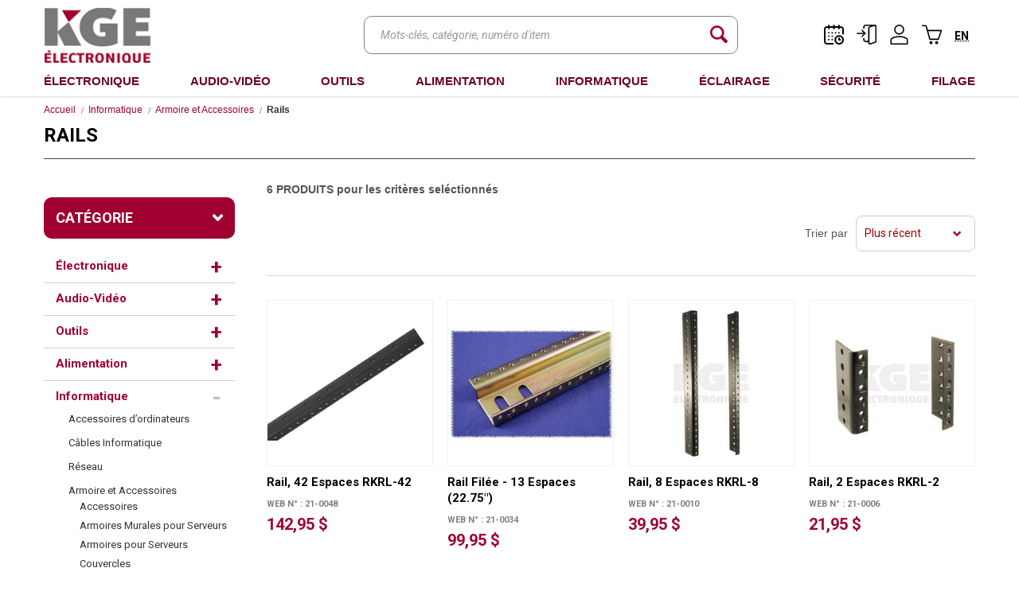

--- FILE ---
content_type: text/html;charset=UTF-8
request_url: https://www.kge.ca/fr/categorie/informatique/armoire-et-accessoires/2292-rails.html
body_size: 40050
content:
<!doctype html>
<!--[if lte IE 7]><html class="no-js ie7 ie8 ie9 ie7only" xml:lang="fr" lang="fr" xmlns:fb="https://ogp.me/ns/fb#"><![endif]-->
<!--[if lte IE 8]><html class="no-js ie8 ie9 ie8only" xml:lang="fr" lang="fr" xmlns:fb="httsp://ogp.me/ns/fb#"><![endif]-->
<!--[if lte IE 9]><html class="no-js ie9 ie9only" xml:lang="fr" lang="fr" xmlns:fb="https://ogp.me/ns/fb#"><![endif]-->
<!--[if !IE]> < --><html class="no-js" xml:lang="fr" lang="fr" xmlns:fb="https://ogp.me/ns/fb#"><!-- > <![endif]-->

<head>
	<script type="text/javascript" src="https://api.byscuit.com/data/client/5D3F604F-6E7E-45C2-AD89-5A32C9A3C59F/script/script.js" defer="true"></script>
<!-- Google Tag Manager -->
<script>(function(w,d,s,l,i){w[l]=w[l]||[];w[l].push({'gtm.start':
new Date().getTime(),event:'gtm.js'});var f=d.getElementsByTagName(s)[0],
j=d.createElement(s),dl=l!='dataLayer'?'&l='+l:'';j.async=true;j.src=
'https://www.googletagmanager.com/gtm.js?id='+i+dl;f.parentNode.insertBefore(j,f);
})(window,document,'script','dataLayer','GTM-MF565WQ');</script>
<!-- End Google Tag Manager -->

	<meta http-equiv="Content-Type" content="text/html; charset=utf-8" />
	<title>Rails - Armoire et Accessoires - Informatique | KGE Électronique</title>

	<meta name="robots" content="index,follow" />
	<meta name="title" content="Rails - Armoire et Accessoires - Informatique | KGE Électronique" />
	

	
	<meta name="viewport" content="width=device-width,initial-scale=1">
	<meta http-equiv="X-UA-Compatible" content="IE=edge">

	<base href="https://www.kge.ca/" />
	
		<link rel="alternate" href="en/category/computing/rackmount/2292-tracks.html" hreflang="en" />
	
	<link rel="license" href="fr/conditions-utilisation.html" />

	<link rel="canonical" href="https://www.kge.ca/fr/categorie/informatique/armoire-et-accessoires/2292-rails.html" />

	
	<link rel="shortcut icon" href="gx/favicon.ico" />
	
	<link rel="image_src" href="https://www.kge.ca/gx/partage.png" />
	
	<link rel="apple-touch-icon-precomposed" sizes="152x152" href="gx/apple-touch-icon-precomposed.png">

	<link rel="stylesheet" href="https://fonts.googleapis.com/css?family=Roboto:400,400italic,700,700italic|Roboto+Condensed:400">
	<link rel="stylesheet" href="css/stylesheet.min.css?v=2.9" media="all" />
	<link rel="stylesheet" href="css/plugin.min.css" media="all" />
	<link rel="stylesheet" href="css/print.css" media="print" />

	
	<script src="js/modernizr.js"></script>


   <script type="text/javascript" src="https://cdnjs.cloudflare.com/ajax/libs/jquery/3.7.1/jquery.min.js" integrity="sha512-v2CJ7UaYy4JwqLDIrZUI/4hqeoQieOmAZNXBeQyjo21dadnwR+8ZaIJVT8EE2iyI61OV8e6M8PP2/4hpQINQ/g==" crossorigin="anonymous" referrerpolicy="no-referrer"></script>

   <script src="https://cdnjs.cloudflare.com/ajax/libs/jqueryui/1.14.0/jquery-ui.min.js" integrity="sha512-MlEyuwT6VkRXExjj8CdBKNgd+e2H+aYZOCUaCrt9KRk6MlZDOs91V1yK22rwm8aCIsb5Ec1euL8f0g58RKT/Pg==" crossorigin="anonymous" referrerpolicy="no-referrer"></script>


</head>
<body class="fr page_02_111">

<!-- Google Tag Manager (noscript) -->
<noscript><iframe src="https://www.googletagmanager.com/ns.html?id=GTM-MF565WQ"
height="0" width="0" style="display:none;visibility:hidden"></iframe></noscript>
<!-- End Google Tag Manager (noscript) -->











<a class="passeNav" href="/fr/categorie/informatique/armoire-et-accessoires/2292-rails.html#main">Passer la navigation du site</a>

<div id="menuMobile">
	<ul>
		<li>
			<form action="fr/recherche.html" method="GET" id="formMobileSearch" class="clearfix">
				<input value="" type="recherche" name="recherche" placeholder="Trouvez un produit" />
				<button title="Lancer la recherche"></button>
			</form>
		</li>
		
		
			<li><a href="fr/categorie/622-electronique.html">Électronique</a>
				
				
					<ul>
						
							<li><a href="fr/categorie/electronique/947-connecteurs.html">Connecteurs</a>
								
								
									<ul>
										
											<li><a href="fr/categorie/electronique/connecteurs/948-2_5mm-1-16-.html">2.5mm (1/16)</a></li>
										
											<li><a href="fr/categorie/electronique/connecteurs/949-3_5mm-1-8-.html">3.5mm (1/8)</a></li>
										
											<li><a href="fr/categorie/electronique/connecteurs/950-4_contacts.html">4 Contacts</a></li>
										
											<li><a href="fr/categorie/electronique/connecteurs/951-6_35mm-1-4-.html">6.35mm (1/4)</a></li>
										
											<li><a href="fr/categorie/electronique/connecteurs/952-adaptateurs.html">Adaptateurs</a></li>
										
											<li><a href="fr/categorie/electronique/connecteurs/954-bananes.html">Bananes</a></li>
										
											<li><a href="fr/categorie/electronique/connecteurs/955-bnc.html">BNC</a></li>
										
											<li><a href="fr/categorie/electronique/connecteurs/956-dc.html">DC</a></li>
										
											<li><a href="fr/categorie/electronique/connecteurs/957-deutsch.html">Deutsch</a></li>
										
											<li><a href="fr/categorie/electronique/connecteurs/958-din.html">DIN</a></li>
										
											<li><a href="fr/categorie/electronique/connecteurs/959-firewire-ieee-1394-.html">FireWire ( IEEE 1394)</a></li>
										
											<li><a href="fr/categorie/electronique/connecteurs/960-smb.html">SMB</a></li>
										
											<li><a href="fr/categorie/electronique/connecteurs/961-fme.html">FME</a></li>
										
											<li><a href="fr/categorie/electronique/connecteurs/962-hdmi.html">HDMI</a></li>
										
											<li><a href="fr/categorie/electronique/connecteurs/963-micros-cb.html">Micros CB</a></li>
										
											<li><a href="fr/categorie/electronique/connecteurs/966-rca.html">RCA</a></li>
										
											<li><a href="fr/categorie/electronique/connecteurs/967-rf.html">RF</a></li>
										
											<li><a href="fr/categorie/electronique/connecteurs/968-sma.html">SMA</a></li>
										
											<li><a href="fr/categorie/electronique/connecteurs/969-speakon.html">Speakon</a></li>
										
											<li><a href="fr/categorie/electronique/connecteurs/970-divers.html">Divers</a></li>
										
											<li><a href="fr/categorie/electronique/connecteurs/971-s-video.html">S-Vidéo</a></li>
										
											<li><a href="fr/categorie/electronique/connecteurs/972-terminaux.html">Terminaux</a></li>
										
											<li><a href="fr/categorie/electronique/connecteurs/973-tnc.html">TNC</a></li>
										
											<li><a href="fr/categorie/electronique/connecteurs/974-type-n.html">Type N</a></li>
										
											<li><a href="fr/categorie/electronique/connecteurs/975-uhf.html">UHF</a></li>
										
											<li><a href="fr/categorie/electronique/connecteurs/976-mini-uhf.html">Mini UHF</a></li>
										
											<li><a href="fr/categorie/electronique/connecteurs/977-usb.html">USB</a></li>
										
											<li><a href="fr/categorie/electronique/connecteurs/978-xlr.html">XLR</a></li>
										
											<li><a href="fr/categorie/electronique/connecteurs/2312-d-sub.html">D-Sub</a></li>
										
											<li><a href="fr/categorie/electronique/connecteurs/2313-multi-pin-pre-cable.html">Multi-Pin Pré-Cablé</a></li>
										
											<li><a href="fr/categorie/electronique/connecteurs/2314-idc.html">IDC</a></li>
										
											<li><a href="fr/categorie/electronique/connecteurs/2315-alimentation.html">Alimentation</a></li>
										
											<li><a href="fr/categorie/electronique/connecteurs/2482-modulaire.html">Modulaire</a></li>
										
											<li><a href="fr/categorie/electronique/connecteurs/2501-pcb.html">PCB</a></li>
										
											<li><a href="fr/categorie/electronique/connecteurs/2502-edge.html">Edge</a></li>
										
											<li><a href="fr/categorie/electronique/connecteurs/2503-multi-pins.html">Multi-Pins</a></li>
										
											<li><a href="fr/categorie/electronique/connecteurs/2504-anderson.html">Anderson</a></li>
										
											<li><a href="fr/categorie/electronique/connecteurs/2569-motorola.html">Motorola</a></li>
										
											<li><a href="fr/categorie/electronique/connecteurs/2570-mc4.html">MC4</a></li>
										
									</ul>
								
							</li>
						
							<li><a href="fr/categorie/electronique/2299-ventilateurs.html">Ventilateurs</a>
								
								
									<ul>
										
											<li><a href="fr/categorie/electronique/ventilateurs/2300-ventilateurs-5-volts.html">Ventilateurs 5 Volts</a></li>
										
											<li><a href="fr/categorie/electronique/ventilateurs/2301-ventilateurs-12-volts.html">Ventilateurs 12 Volts</a></li>
										
											<li><a href="fr/categorie/electronique/ventilateurs/2302-ventilateurs-24-volts.html">Ventilateurs 24 Volts</a></li>
										
											<li><a href="fr/categorie/electronique/ventilateurs/2303-ventilateurs-48-volts.html">Ventilateurs 48 Volts</a></li>
										
											<li><a href="fr/categorie/electronique/ventilateurs/2304-ventilateurs-120-volts.html">Ventilateurs 120 Volts</a></li>
										
											<li><a href="fr/categorie/electronique/ventilateurs/2305-ventilateurs-220-volts.html">Ventilateurs 220 Volts</a></li>
										
											<li><a href="fr/categorie/electronique/ventilateurs/2306-grilles.html">Grilles</a></li>
										
											<li><a href="fr/categorie/electronique/ventilateurs/2307-filtres.html">Filtres</a></li>
										
											<li><a href="fr/categorie/electronique/ventilateurs/2308-fils-d-alimentation.html">Fils d'Alimentation</a></li>
										
											<li><a href="fr/categorie/electronique/ventilateurs/2309-accessoires.html">Accessoires</a></li>
										
											<li><a href="fr/categorie/electronique/ventilateurs/2310-ventilateur-3-volts.html">Ventilateur 3 Volts</a></li>
										
									</ul>
								
							</li>
						
							<li><a href="fr/categorie/electronique/2319-boitiers.html">Boitiers</a>
								
								
									<ul>
										
											<li><a href="fr/categorie/electronique/boitiers/2320-aluminium.html">Aluminium</a></li>
										
											<li><a href="fr/categorie/electronique/boitiers/2321-divers.html">Divers</a></li>
										
											<li><a href="fr/categorie/electronique/boitiers/2322-electrique.html">Electrique</a></li>
										
											<li><a href="fr/categorie/electronique/boitiers/2325-etanches.html">Etanches</a></li>
										
											<li><a href="fr/categorie/electronique/boitiers/2323-metal.html">Métal</a></li>
										
											<li><a href="fr/categorie/electronique/boitiers/2324-plastique.html">Plastique</a></li>
										
									</ul>
								
							</li>
						
							<li><a href="fr/categorie/electronique/905-composants-electroniques.html">Composants Électroniques</a>
								
								
									<ul>
										
											<li><a href="fr/categorie/electronique/composants-electroniques/906-mosfet.html">Mosfet</a></li>
										
											<li><a href="fr/categorie/electronique/composants-electroniques/907-varistor.html">Varistor</a></li>
										
											<li><a href="fr/categorie/electronique/composants-electroniques/908-emetteurs-recepteurs.html">Émetteurs & Récepteurs</a></li>
										
											<li><a href="fr/categorie/electronique/composants-electroniques/909-circuits-integres-ic-.html">Circuits Intégrés (IC)</a></li>
										
											<li><a href="fr/categorie/electronique/composants-electroniques/910-condensateurs.html">Condensateurs</a></li>
										
											<li><a href="fr/categorie/electronique/composants-electroniques/911-del.html">DEL</a></li>
										
											<li><a href="fr/categorie/electronique/composants-electroniques/912-diodes-pont-diodes.html">Diodes / Pont Diodes</a></li>
										
											<li><a href="fr/categorie/electronique/composants-electroniques/913-transistor.html">Transistor</a></li>
										
											<li><a href="fr/categorie/electronique/composants-electroniques/914-inducteurs.html">Inducteurs</a></li>
										
											<li><a href="fr/categorie/electronique/composants-electroniques/915-interrupteurs.html">Interrupteurs</a></li>
										
											<li><a href="fr/categorie/electronique/composants-electroniques/916-divers.html">Divers</a></li>
										
											<li><a href="fr/categorie/electronique/composants-electroniques/917-oscillateurs-et-cristaux.html">Oscillateurs et cristaux</a></li>
										
											<li><a href="fr/categorie/electronique/composants-electroniques/918-potentiometre.html">Potentiometre</a></li>
										
											<li><a href="fr/categorie/electronique/composants-electroniques/919-thyristor-triac.html">Thyristor & Triac</a></li>
										
											<li><a href="fr/categorie/electronique/composants-electroniques/920-protection-des-circuits.html">Protection des Circuits</a></li>
										
											<li><a href="fr/categorie/electronique/composants-electroniques/921-afficheurs.html">Afficheurs</a></li>
										
											<li><a href="fr/categorie/electronique/composants-electroniques/922-relais.html">Relais</a></li>
										
											<li><a href="fr/categorie/electronique/composants-electroniques/923-resistances.html">Resistances</a></li>
										
											<li><a href="fr/categorie/electronique/composants-electroniques/924-thermistor.html">Thermistor</a></li>
										
											<li><a href="fr/categorie/electronique/composants-electroniques/925-regulateurs.html">Régulateurs</a></li>
										
									</ul>
								
							</li>
						
							<li><a href="fr/categorie/electronique/926-accessoires-electroniques.html">Accessoires Électroniques</a>
								
								
									<ul>
										
											<li><a href="fr/categorie/electronique/accessoires-electroniques/927-aimants.html">Aimants</a></li>
										
											<li><a href="fr/categorie/electronique/accessoires-electroniques/928-ampoules-electriques.html">Ampoules Électriques</a></li>
										
											<li><a href="fr/categorie/electronique/accessoires-electroniques/929-automatisation.html">Automatisation</a></li>
										
											<li><a href="fr/categorie/electronique/accessoires-electroniques/930-boite-de-montage.html">Boîte de Montage</a></li>
										
											<li><a href="fr/categorie/electronique/accessoires-electroniques/931-bornier.html">Bornier</a></li>
										
											<li><a href="fr/categorie/electronique/accessoires-electroniques/932-connecteurs.html">Connecteurs</a></li>
										
											<li><a href="fr/categorie/electronique/accessoires-electroniques/933-disjoncteurs.html">Disjoncteurs</a></li>
										
											<li><a href="fr/categorie/electronique/accessoires-electroniques/934-dissipateurs-de-chaleur.html">Dissipateurs de Chaleur</a></li>
										
											<li><a href="fr/categorie/electronique/accessoires-electroniques/935-divers.html">Divers</a></li>
										
											<li><a href="fr/categorie/electronique/accessoires-electroniques/936-ferrites.html">Ferrites</a></li>
										
											<li><a href="fr/categorie/electronique/accessoires-electroniques/937-moteurs.html">Moteurs</a></li>
										
											<li><a href="fr/categorie/electronique/accessoires-electroniques/938-pinces-crocodiles.html">Pinces Crocodiles</a></li>
										
											<li><a href="fr/categorie/electronique/accessoires-electroniques/939-plaque-trouee.html">Plaque Trouée</a></li>
										
											<li><a href="fr/categorie/electronique/accessoires-electroniques/940-projets-electroniques.html">Projets Électroniques</a></li>
										
											<li><a href="fr/categorie/electronique/accessoires-electroniques/941-quincalleries.html">Quincalleries</a></li>
										
											<li><a href="fr/categorie/electronique/accessoires-electroniques/942-raspberry-pi-arduino.html">Raspberry Pi & Arduino</a></li>
										
											<li><a href="fr/categorie/electronique/accessoires-electroniques/943-solenoides.html">Solénoïdes</a></li>
										
											<li><a href="fr/categorie/electronique/accessoires-electroniques/944-sonneries.html">Sonneries</a></li>
										
											<li><a href="fr/categorie/electronique/accessoires-electroniques/945-blocs-terminaux.html">Blocs Terminaux</a></li>
										
											<li><a href="fr/categorie/electronique/accessoires-electroniques/946-ventilateurs.html">Ventilateurs</a></li>
										
											<li><a href="fr/categorie/electronique/accessoires-electroniques/2527-filament-3d.html">Filament 3D</a></li>
										
											<li><a href="fr/categorie/electronique/accessoires-electroniques/2528-accessoires-pour-3d.html">Accessoires pour 3D</a></li>
										
											<li><a href="fr/categorie/electronique/accessoires-electroniques/2524-bornier-pour-rails.html">Bornier pour Rails</a></li>
										
											<li><a href="fr/categorie/electronique/accessoires-electroniques/2525-accessoires-pour-rails.html">Accessoires pour Rails</a></li>
										
									</ul>
								
							</li>
						
					</ul>
				
			</li>
		
			<li><a href="fr/categorie/623-audio-video.html">Audio-Vidéo</a>
				
				
					<ul>
						
							<li><a href="fr/categorie/audio-video/2193-antennes-tv.html">Antennes TV</a>
								
								
									<ul>
										
											<li><a href="fr/categorie/audio-video/antennes-tv/2194-accessoires.html">Accessoires</a></li>
										
											<li><a href="fr/categorie/audio-video/antennes-tv/2195-accessoires-pour-soucoupes.html">Accessoires pour Soucoupes</a></li>
										
											<li><a href="fr/categorie/audio-video/antennes-tv/2196-amplificateurs.html">Amplificateurs</a></li>
										
											<li><a href="fr/categorie/audio-video/antennes-tv/2197-antennes-exterieure.html">Antennes Extérieure</a></li>
										
											<li><a href="fr/categorie/audio-video/antennes-tv/2198-antennes-exterieure-amplifiee.html">Antennes Extérieure Amplifiée</a></li>
										
											<li><a href="fr/categorie/audio-video/antennes-tv/2199-antennes-fm.html">Antennes FM</a></li>
										
											<li><a href="fr/categorie/audio-video/antennes-tv/2200-antennes-interieures.html">Antennes Intérieures</a></li>
										
											<li><a href="fr/categorie/audio-video/antennes-tv/2201-antennes-interieures-amplifiees.html">Antennes Intérieures Amplifiées</a></li>
										
											<li><a href="fr/categorie/audio-video/antennes-tv/2202-convertisseurs.html">Convertisseurs</a></li>
										
											<li><a href="fr/categorie/audio-video/antennes-tv/2203-poteaux.html">Poteaux</a></li>
										
											<li><a href="fr/categorie/audio-video/antennes-tv/2204-supports.html">Supports</a></li>
										
									</ul>
								
							</li>
						
							<li><a href="fr/categorie/audio-video/2316-cable-audio-video.html">Câble Audio/Vidéo</a>
								
								
									<ul>
										
											<li><a href="fr/categorie/audio-video/cable-audio-video/2390-cables-2-5mm-1-16-.html">Câbles 2.5mm (1/16")</a></li>
										
											<li><a href="fr/categorie/audio-video/cable-audio-video/2318-cables-3-5mm-1-8-.html">Câbles 3.5mm (1/8")</a></li>
										
											<li><a href="fr/categorie/audio-video/cable-audio-video/2391-cables-6-33mm-1-4-.html">Câbles 6.33mm (1/4")</a></li>
										
											<li><a href="fr/categorie/audio-video/cable-audio-video/2392-cables-a-haut-parleurs.html">Câbles à Haut-Parleurs</a></li>
										
											<li><a href="fr/categorie/audio-video/cable-audio-video/2393-cables-audio.html">Câbles Audio</a></li>
										
											<li><a href="fr/categorie/audio-video/cable-audio-video/2394-cables-numeriques.html">Câbles Numériques</a></li>
										
											<li><a href="fr/categorie/audio-video/cable-audio-video/2395-cables-hdmi.html">Câbles HDMI</a></li>
										
											<li><a href="fr/categorie/audio-video/cable-audio-video/2396-cables-midi.html">Câbles Midi</a></li>
										
											<li><a href="fr/categorie/audio-video/cable-audio-video/2317-cables-optique.html">Câbles Optique</a></li>
										
											<li><a href="fr/categorie/audio-video/cable-audio-video/2397-cables-rca.html">Câbles RCA</a></li>
										
											<li><a href="fr/categorie/audio-video/cable-audio-video/2398-cables-rf.html">Câbles RF</a></li>
										
											<li><a href="fr/categorie/audio-video/cable-audio-video/2399-cables-subwoofer.html">Câbles Subwoofer</a></li>
										
											<li><a href="fr/categorie/audio-video/cable-audio-video/2400-cables-s-video.html">Câbles S-Vidéo</a></li>
										
											<li><a href="fr/categorie/audio-video/cable-audio-video/2401-cables-cellulaires-ou-tablettes.html">Câbles Cellulaires ou Tablettes</a></li>
										
											<li><a href="fr/categorie/audio-video/cable-audio-video/2402-cables-video.html">Câbles Vidéo</a></li>
										
											<li><a href="fr/categorie/audio-video/cable-audio-video/2403-cables-xlr.html">Câbles XLR</a></li>
										
									</ul>
								
							</li>
						
							<li><a href="fr/categorie/audio-video/2404-accessoires-cellulaires-tablettes.html">Accessoires Cellulaires/Tablettes</a>
								
								
									<ul>
										
											<li><a href="fr/categorie/audio-video/accessoires-cellulaires-tablettes/2405-lentilles.html">Lentilles</a></li>
										
											<li><a href="fr/categorie/audio-video/accessoires-cellulaires-tablettes/2406-cables-usb.html">Câbles USB</a></li>
										
											<li><a href="fr/categorie/audio-video/accessoires-cellulaires-tablettes/2407-protecteur-d-ecran.html">Protecteur d'Écran</a></li>
										
											<li><a href="fr/categorie/audio-video/accessoires-cellulaires-tablettes/2408-etuis-cellulaires.html">Étuis Cellulaires</a></li>
										
											<li><a href="fr/categorie/audio-video/accessoires-cellulaires-tablettes/2409-supports-cellulaire.html">Supports Cellulaire</a></li>
										
											<li><a href="fr/categorie/audio-video/accessoires-cellulaires-tablettes/2410-chargeur-mural-usb.html">Chargeur Mural USB</a></li>
										
											<li><a href="fr/categorie/audio-video/accessoires-cellulaires-tablettes/2411-chargeur-auto-usb.html">Chargeur Auto USB</a></li>
										
											<li><a href="fr/categorie/audio-video/accessoires-cellulaires-tablettes/2412-transmetteur.html">Transmetteur</a></li>
										
											<li><a href="fr/categorie/audio-video/accessoires-cellulaires-tablettes/2413-batterie-de-secours.html">Batterie de Secours</a></li>
										
											<li><a href="fr/categorie/audio-video/accessoires-cellulaires-tablettes/2415-camera-d-inspection.html">Caméra d'Inspection</a></li>
										
											<li><a href="fr/categorie/audio-video/accessoires-cellulaires-tablettes/2416-cables-lightning.html">Câbles Lightning</a></li>
										
											<li><a href="fr/categorie/audio-video/accessoires-cellulaires-tablettes/2417-chargeur-sans-fil.html">Chargeur Sans-Fil</a></li>
										
											<li><a href="fr/categorie/audio-video/accessoires-cellulaires-tablettes/2418-divers.html">Divers</a></li>
										
											<li><a href="fr/categorie/audio-video/accessoires-cellulaires-tablettes/2419-amplificateurs.html">Amplificateurs</a></li>
										
											<li><a href="fr/categorie/audio-video/accessoires-cellulaires-tablettes/2420-cables-usb-c.html">Câbles USB-C</a></li>
										
											<li><a href="fr/categorie/audio-video/accessoires-cellulaires-tablettes/2467-outils-pour-reparation.html">Outils pour Réparation</a></li>
										
											<li><a href="fr/categorie/audio-video/accessoires-cellulaires-tablettes/2468-support-pour-laptop.html">Support pour Laptop</a></li>
										
											<li><a href="fr/categorie/audio-video/accessoires-cellulaires-tablettes/2469-ecouteurs-bluetooth.html">Écouteurs Bluetooth</a></li>
										
											<li><a href="fr/categorie/audio-video/accessoires-cellulaires-tablettes/2470-cable-micro-usb.html">Câble Micro-USB</a></li>
										
											<li><a href="fr/categorie/audio-video/accessoires-cellulaires-tablettes/2541-antennes.html">Antennes</a></li>
										
									</ul>
								
							</li>
						
							<li><a href="fr/categorie/audio-video/2421-auto-marin.html">Auto / Marin</a>
								
								
									<ul>
										
											<li><a href="fr/categorie/audio-video/auto-marin/2422-accessoires.html">Accessoires</a></li>
										
											<li><a href="fr/categorie/audio-video/auto-marin/2423-adaptateurs-d-antennes.html">Adaptateurs d'Antennes</a></li>
										
											<li><a href="fr/categorie/audio-video/auto-marin/2424-alarme-d-auto.html">Alarme d'Auto</a></li>
										
											<li><a href="fr/categorie/audio-video/auto-marin/2425-amplificateurs-d-auto.html">Amplificateurs d'Auto</a></li>
										
											<li><a href="fr/categorie/audio-video/auto-marin/2426-amplificateurs-marins.html">Amplificateurs Marins</a></li>
										
											<li><a href="fr/categorie/audio-video/auto-marin/2427-antennes-auto.html">Antennes Auto</a></li>
										
											<li><a href="fr/categorie/audio-video/auto-marin/2575-antennes-marin.html">Antennes Marin</a></li>
										
											<li><a href="fr/categorie/audio-video/auto-marin/2428-cablages.html">Câblages</a></li>
										
											<li><a href="fr/categorie/audio-video/auto-marin/2429-caisse-amplifiees.html">Caisse Amplifiées</a></li>
										
											<li><a href="fr/categorie/audio-video/auto-marin/2430-caisses-de-son.html">Caisses de Son</a></li>
										
											<li><a href="fr/categorie/audio-video/auto-marin/2431-cameras-d-auto.html">Caméras d'Auto</a></li>
										
											<li><a href="fr/categorie/audio-video/auto-marin/2432-egalisateur.html">Égalisateur</a></li>
										
											<li><a href="fr/categorie/audio-video/auto-marin/2433-grilles.html">Grilles</a></li>
										
											<li><a href="fr/categorie/audio-video/auto-marin/2439-radio-auto.html">Radio Auto</a></li>
										
											<li><a href="fr/categorie/audio-video/auto-marin/2435-haut-parleur-d-auto.html">Haut-Parleur d'Auto</a></li>
										
											<li><a href="fr/categorie/audio-video/auto-marin/2436-haut-parleur-marin.html">Haut-Parleur Marin</a></li>
										
											<li><a href="fr/categorie/audio-video/auto-marin/2567-radio-marine.html">Radio Marine</a></li>
										
											<li><a href="fr/categorie/audio-video/auto-marin/2437-plaques-de-montages.html">Plaques de Montages</a></li>
										
											<li><a href="fr/categorie/audio-video/auto-marin/2438-prises-d-installation.html">Prises d'Installation</a></li>
										
											<li><a href="fr/categorie/audio-video/auto-marin/2440-radio-multimedia.html">Radio Multimédia</a></li>
										
											<li><a href="fr/categorie/audio-video/auto-marin/2441-separateur-de-frequence.html">Séparateur de Fréquence</a></li>
										
											<li><a href="fr/categorie/audio-video/auto-marin/2465-subwoofer.html">Subwoofer</a></li>
										
											<li><a href="fr/categorie/audio-video/auto-marin/2466-tapis-de-caisse-de-son.html">Tapis de Caisse de Son</a></li>
										
											<li><a href="fr/categorie/audio-video/auto-marin/2434-haut-parleur-d-aigu.html">Haut-Parleur d'Aigu</a></li>
										
											<li><a href="fr/categorie/audio-video/auto-marin/2568-cb-scanner.html">CB/Scanner</a></li>
										
											<li><a href="fr/categorie/audio-video/auto-marin/2534-accessoires-cb-scanner.html">Accessoires CB/Scanner</a></li>
										
									</ul>
								
							</li>
						
							<li><a href="fr/categorie/audio-video/2442-equipements-audio.html">Équipements Audio</a>
								
								
									<ul>
										
											<li><a href="fr/categorie/audio-video/equipements-audio/2443-amplificateurs-preamplificateurs.html">Amplificateurs & Préamplificateurs</a></li>
										
											<li><a href="fr/categorie/audio-video/equipements-audio/2444-microphone.html">Microphone</a></li>
										
											<li><a href="fr/categorie/audio-video/equipements-audio/2445-haut-parleurs.html">Haut-Parleurs</a></li>
										
											<li><a href="fr/categorie/audio-video/equipements-audio/2446-ecouteurs.html">Écouteurs</a></li>
										
											<li><a href="fr/categorie/audio-video/equipements-audio/2447-accessoires.html">Accessoires</a></li>
										
											<li><a href="fr/categorie/audio-video/equipements-audio/2542-accessoires-cb-scanner.html">Accessoires CB/Scanner</a></li>
										
											<li><a href="fr/categorie/audio-video/equipements-audio/2543-cb-scanner.html">CB/Scanner</a></li>
										
											<li><a href="fr/categorie/audio-video/equipements-audio/2449-accessoires-telephones.html">Accessoires Téléphones</a></li>
										
											<li><a href="fr/categorie/audio-video/equipements-audio/2450-accessoires-microphones.html">Accessoires Microphones</a></li>
										
											<li><a href="fr/categorie/audio-video/equipements-audio/2451-haut-parleurs-bluetooth.html">Haut-Parleurs Bluetooth</a></li>
										
											<li><a href="fr/categorie/audio-video/equipements-audio/2452-ecouteurs-sans-fil.html">Écouteurs Sans-Fil</a></li>
										
											<li><a href="fr/categorie/audio-video/equipements-audio/2453-divers.html">Divers</a></li>
										
											<li><a href="fr/categorie/audio-video/equipements-audio/2529-ecouteurs-bluetooth.html">Écouteurs Bluetooth</a></li>
										
											<li><a href="fr/categorie/audio-video/equipements-audio/2530-karaoke.html">Karaoké</a></li>
										
											<li><a href="fr/categorie/audio-video/equipements-audio/2533-optique.html">Optique</a></li>
										
											<li><a href="fr/categorie/audio-video/equipements-audio/2535-extracteur-audio.html">Extracteur Audio</a></li>
										
											<li><a href="fr/categorie/audio-video/equipements-audio/2540-cassettes.html">Cassettes</a></li>
										
											<li><a href="fr/categorie/audio-video/equipements-audio/2544-convertisseurs.html">Convertisseurs</a></li>
										
											<li><a href="fr/categorie/audio-video/equipements-audio/2545-accessoires-haut-parleurs.html">Accessoires Haut-Parleurs</a></li>
										
											<li><a href="fr/categorie/audio-video/equipements-audio/2546-haut-parleurs-amplifies.html">Haut-Parleurs Amplifiés</a></li>
										
											<li><a href="fr/categorie/audio-video/equipements-audio/2547-megaphone.html">Mégaphone</a></li>
										
											<li><a href="fr/categorie/audio-video/equipements-audio/2561-aiguilles-et-cartouches.html">Aiguilles et Cartouches</a></li>
										
											<li><a href="fr/categorie/audio-video/equipements-audio/2562-radio.html">Radio</a></li>
										
											<li><a href="fr/categorie/audio-video/equipements-audio/2563-melangeurs.html">Mélangeurs</a></li>
										
											<li><a href="fr/categorie/audio-video/equipements-audio/2564-lampes-audio.html">Lampes Audio</a></li>
										
											<li><a href="fr/categorie/audio-video/equipements-audio/2565-transformateurs-audio.html">Transformateurs Audio</a></li>
										
											<li><a href="fr/categorie/audio-video/equipements-audio/2574-bluetooth.html">Bluetooth</a></li>
										
									</ul>
								
							</li>
						
							<li><a href="fr/categorie/audio-video/2454-equipements-video.html">Équipements Vidéo</a>
								
								
									<ul>
										
											<li><a href="fr/categorie/audio-video/equipements-video/2455-adaptateurs.html">Adaptateurs</a></li>
										
											<li><a href="fr/categorie/audio-video/equipements-video/2456-antennes.html">Antennes</a></li>
										
											<li><a href="fr/categorie/audio-video/equipements-video/2457-convertisseurs.html">Convertisseurs</a></li>
										
											<li><a href="fr/categorie/audio-video/equipements-video/2458-commutateurs-et-separateurs.html">Commutateurs et Séparateurs</a></li>
										
											<li><a href="fr/categorie/audio-video/equipements-video/2536-controleurs-ir.html">Contrôleurs IR</a></li>
										
											<li><a href="fr/categorie/audio-video/equipements-video/2459-prolongateur.html">Prolongateur</a></li>
										
											<li><a href="fr/categorie/audio-video/equipements-video/2460-nettoyeur-de-lentille.html">Nettoyeur de Lentille</a></li>
										
											<li><a href="fr/categorie/audio-video/equipements-video/2461-lecteur-dvd.html">Lecteur DVD</a></li>
										
											<li><a href="fr/categorie/audio-video/equipements-video/2462-dvd.html">DVD</a></li>
										
											<li><a href="fr/categorie/audio-video/equipements-video/2463-telecommandes.html">Télécommandes</a></li>
										
											<li><a href="fr/categorie/audio-video/equipements-video/2464-support-pour-camera.html">Support pour Caméra</a></li>
										
											<li><a href="fr/categorie/audio-video/equipements-video/2537-support-de-television.html">Support de Télévision</a></li>
										
											<li><a href="fr/categorie/audio-video/equipements-video/2538-divers.html">Divers</a></li>
										
											<li><a href="fr/categorie/audio-video/equipements-video/2548-supports-pour-projecteurs.html">Supports pour Projecteurs</a></li>
										
									</ul>
								
							</li>
						
					</ul>
				
			</li>
		
			<li><a href="fr/categorie/617-outils.html">Outils</a>
				
				
					<ul>
						
							<li><a href="fr/categorie/outils/979-outillages.html">Outillages</a>
								
								
									<ul>
										
											<li><a href="fr/categorie/outils/outillages/980-boite-de-rangement.html">Boîte de Rangement</a></li>
										
											<li><a href="fr/categorie/outils/outillages/981-bouteille-pour-liquide.html">Bouteille pour Liquide</a></li>
										
											<li><a href="fr/categorie/outils/outillages/982-cles-hexagonales.html">Clés Hexagonales</a></li>
										
											<li><a href="fr/categorie/outils/outillages/983-couteaux-ciseaux.html">Couteaux & Ciseaux</a></li>
										
											<li><a href="fr/categorie/outils/outillages/984-denudeurs.html">Dénudeurs</a></li>
										
											<li><a href="fr/categorie/outils/outillages/985-divers.html">Divers</a></li>
										
											<li><a href="fr/categorie/outils/outillages/986-ensemble-de-tournevis.html">Ensemble de Tournevis</a></li>
										
											<li><a href="fr/categorie/outils/outillages/987-ensemble-d-outils.html">Ensemble d'Outils</a></li>
										
											<li><a href="fr/categorie/outils/outillages/988-etaux.html">Étaux</a></li>
										
											<li><a href="fr/categorie/outils/outillages/989-forceps.html">Forceps</a></li>
										
											<li><a href="fr/categorie/outils/outillages/990-loupe.html">Loupe</a></li>
										
											<li><a href="fr/categorie/outils/outillages/991-meches.html">Mèches</a></li>
										
											<li><a href="fr/categorie/outils/outillages/992-outils-d-alignement.html">Outils d'Alignement</a></li>
										
											<li><a href="fr/categorie/outils/outillages/993-outils-d-insertion.html">Outils d'Insertion</a></li>
										
											<li><a href="fr/categorie/outils/outillages/994-pinces.html">Pinces</a></li>
										
											<li><a href="fr/categorie/outils/outillages/995-pinces-a-sertir.html">Pinces à Sertir</a></li>
										
											<li><a href="fr/categorie/outils/outillages/996-pinces-de-precision.html">Pinces de Précision</a></li>
										
											<li><a href="fr/categorie/outils/outillages/997-produits-anti-statiques.html">Produits Anti-Statiques</a></li>
										
											<li><a href="fr/categorie/outils/outillages/2573-lampes-de-poche.html">Lampes de Poche</a></li>
										
											<li><a href="fr/categorie/outils/outillages/999-tournevis.html">Tournevis</a></li>
										
									</ul>
								
							</li>
						
							<li><a href="fr/categorie/outils/2472-quincaillerie.html">Quincaillerie</a>
								
								
									<ul>
										
											<li><a href="fr/categorie/outils/quincaillerie/2473-ruban-de-mousse-autocollant.html">Ruban de Mousse Autocollant</a></li>
										
											<li><a href="fr/categorie/outils/quincaillerie/2475-ruban-contre-la-corrosion.html">Ruban contre la Corrosion</a></li>
										
											<li><a href="fr/categorie/outils/quincaillerie/2474-vis-a-beton.html">Vis à Béton</a></li>
										
											<li><a href="fr/categorie/outils/quincaillerie/2476-chevilles.html">Chevilles</a></li>
										
											<li><a href="fr/categorie/outils/quincaillerie/2477-vis.html">Vis</a></li>
										
											<li><a href="fr/categorie/outils/quincaillerie/2478-divers.html">Divers</a></li>
										
											<li><a href="fr/categorie/outils/quincaillerie/2479-ancrages.html">Ancrages</a></li>
										
											<li><a href="fr/categorie/outils/quincaillerie/2480-agraffes.html">Agraffes</a></li>
										
									</ul>
								
							</li>
						
							<li><a href="fr/categorie/outils/1000-produits-chimiques.html">Produits Chimiques</a>
								
								
									<ul>
										
											<li><a href="fr/categorie/outils/produits-chimiques/1001-adhesifs.html">Adhésifs</a></li>
										
											<li><a href="fr/categorie/outils/produits-chimiques/1002-brosses.html">Brosses</a></li>
										
											<li><a href="fr/categorie/outils/produits-chimiques/1003-alcool.html">Alcool</a></li>
										
											<li><a href="fr/categorie/outils/produits-chimiques/1004-epoxis.html">Époxis</a></li>
										
											<li><a href="fr/categorie/outils/produits-chimiques/1005-flux-et-dissolvants-de-gravure.html">Flux et Dissolvants de Gravure</a></li>
										
											<li><a href="fr/categorie/outils/produits-chimiques/1006-gravure.html">Gravure</a></li>
										
											<li><a href="fr/categorie/outils/produits-chimiques/1007-lingettes.html">Lingettes</a></li>
										
											<li><a href="fr/categorie/outils/produits-chimiques/1008-lubrifiants.html">Lubrifiants</a></li>
										
											<li><a href="fr/categorie/outils/produits-chimiques/1009-nettoyants-de-contacts.html">Nettoyants de Contacts</a></li>
										
											<li><a href="fr/categorie/outils/produits-chimiques/1010-nettoyants-degraissants.html">Nettoyants Dégraissants</a></li>
										
											<li><a href="fr/categorie/outils/produits-chimiques/1011-nettoyants-specialises.html">Nettoyants Spécialisés</a></li>
										
											<li><a href="fr/categorie/outils/produits-chimiques/1012-panneaux-plaques-cuivre.html">Panneaux Plaqués Cuivre</a></li>
										
											<li><a href="fr/categorie/outils/produits-chimiques/1013-circuits.html">Circuits</a></li>
										
											<li><a href="fr/categorie/outils/produits-chimiques/1014-produits-specialises.html">Produits Spécialisés</a></li>
										
											<li><a href="fr/categorie/outils/produits-chimiques/1015-produits-thermique.html">Produits Thermique</a></li>
										
											<li><a href="fr/categorie/outils/produits-chimiques/1016-protection-emi-rfi.html">Protection EMI/RFI</a></li>
										
											<li><a href="fr/categorie/outils/produits-chimiques/1017-revetements-protecteurs.html">Revêtements Protecteurs</a></li>
										
											<li><a href="fr/categorie/outils/produits-chimiques/1018-silicone-rtv.html">Silicone RTV</a></li>
										
											<li><a href="fr/categorie/outils/produits-chimiques/1019-tampons.html">Tampons</a></li>
										
											<li><a href="fr/categorie/outils/produits-chimiques/2572-colles.html">Colles</a></li>
										
									</ul>
								
							</li>
						
							<li><a href="fr/categorie/outils/1021-soudure-et-accessoires.html">Soudure et accessoires</a>
								
								
									<ul>
										
											<li><a href="fr/categorie/outils/soudure-et-accessoires/1022-accessoires-de-soudure.html">Accessoires de Soudure</a></li>
										
											<li><a href="fr/categorie/outils/soudure-et-accessoires/1024-nettoyant-de-pointe.html">Nettoyant de Pointe</a></li>
										
											<li><a href="fr/categorie/outils/soudure-et-accessoires/1025-fers-a-souder.html">Fers à Souder</a></li>
										
											<li><a href="fr/categorie/outils/soudure-et-accessoires/1026-pistolet-a-souder.html">Pistolet à Souder</a></li>
										
											<li><a href="fr/categorie/outils/soudure-et-accessoires/1027-pate-a-souder.html">Pâte à Souder</a></li>
										
											<li><a href="fr/categorie/outils/soudure-et-accessoires/1028-pointes.html">Pointes</a></li>
										
											<li><a href="fr/categorie/outils/soudure-et-accessoires/1029-pompes.html">Pompes</a></li>
										
											<li><a href="fr/categorie/outils/soudure-et-accessoires/1030-fils-de-soudure.html">Fils de Soudure</a></li>
										
											<li><a href="fr/categorie/outils/soudure-et-accessoires/1031-tresses-a-dessouder.html">Tresses à Dessouder</a></li>
										
											<li><a href="fr/categorie/outils/soudure-et-accessoires/1032-supports.html">Supports</a></li>
										
									</ul>
								
							</li>
						
							<li><a href="fr/categorie/outils/1034-appareils-de-mesure.html">Appareils de Mesure</a>
								
								
									<ul>
										
											<li><a href="fr/categorie/outils/appareils-de-mesure/1037-multimetres.html">Multimètres</a></li>
										
											<li><a href="fr/categorie/outils/appareils-de-mesure/1038-pince-amperemetriques.html">Pince Ampèremétriques</a></li>
										
											<li><a href="fr/categorie/outils/appareils-de-mesure/1036-appareils-de-mesure-specialises.html">Appareils de Mesure Spécialisés</a></li>
										
											<li><a href="fr/categorie/outils/appareils-de-mesure/1035-accessoires.html">Accessoires</a></li>
										
											<li><a href="fr/categorie/outils/appareils-de-mesure/1043-thermometre.html">Thermomètre</a></li>
										
											<li><a href="fr/categorie/outils/appareils-de-mesure/1039-probes-cables.html">Probes / Câbles</a></li>
										
											<li><a href="fr/categorie/outils/appareils-de-mesure/1044-verificateur-de-piles.html">Vérificateur de Piles</a></li>
										
											<li><a href="fr/categorie/outils/appareils-de-mesure/1040-sondes.html">Sondes</a></li>
										
											<li><a href="fr/categorie/outils/appareils-de-mesure/1041-testeur-de-cables.html">Testeur de Câbles</a></li>
										
											<li><a href="fr/categorie/outils/appareils-de-mesure/1042-testeur-telephonique.html">Testeur Téléphonique</a></li>
										
									</ul>
								
							</li>
						
							<li><a href="fr/categorie/outils/1045-valises.html">Valises</a>
								
								
									<ul>
										
											<li><a href="fr/categorie/outils/valises/1046-accessoires.html">Accessoires</a></li>
										
											<li><a href="fr/categorie/outils/valises/1048-boitier-uk.html">Boîtier UK</a></li>
										
											<li><a href="fr/categorie/outils/valises/1047-calages-de-mousse.html">Calages de Mousse</a></li>
										
											<li><a href="fr/categorie/outils/valises/1049-etui-nanuk.html">Étui Nanuk</a></li>
										
											<li><a href="fr/categorie/outils/valises/1050-etui-pour-camera.html">Étui pour Caméra</a></li>
										
											<li><a href="fr/categorie/outils/valises/1051-glaciere.html">Glacière</a></li>
										
											<li><a href="fr/categorie/outils/valises/1052-valise-a-roulettes.html">Valise à Roulettes</a></li>
										
											<li><a href="fr/categorie/outils/valises/1053-valise-nanuk.html">Valise Nanuk</a></li>
										
											<li><a href="fr/categorie/outils/valises/1054-valise-plasticase.html">Valise Plasticase</a></li>
										
									</ul>
								
							</li>
						
					</ul>
				
			</li>
		
			<li><a href="fr/categorie/626-alimentation.html">Alimentation</a>
				
				
					<ul>
						
							<li><a href="fr/categorie/alimentation/2326-batteries.html">Batteries</a>
								
								
									<ul>
										
											<li><a href="fr/categorie/alimentation/batteries/2327-batteries-alkalines.html">Batteries Alkalines</a></li>
										
											<li><a href="fr/categorie/alimentation/batteries/2328-baterie-pour-telecommande.html">Baterie pour télécommande</a></li>
										
											<li><a href="fr/categorie/alimentation/batteries/2329-accessoires-de-batteries.html">Accessoires de Batteries</a></li>
										
											<li><a href="fr/categorie/alimentation/batteries/2330-chargeurs-de-batteries.html">Chargeurs de Batteries</a></li>
										
											<li><a href="fr/categorie/alimentation/batteries/2583-batteries-de-gps.html">Batteries de GPS</a></li>
										
											<li><a href="fr/categorie/alimentation/batteries/2332-batteries-de-camera.html">Batteries de Caméra</a></li>
										
											<li><a href="fr/categorie/alimentation/batteries/2333-batteries-de-montre.html">Batteries de Montre</a></li>
										
											<li><a href="fr/categorie/alimentation/batteries/2334-batteries-lithium.html">Batteries Lithium</a></li>
										
											<li><a href="fr/categorie/alimentation/batteries/2335-batteries-logitech.html">Batteries Logitech</a></li>
										
											<li><a href="fr/categorie/alimentation/batteries/2336-batteries-ni-cd.html">Batteries NI-CD</a></li>
										
											<li><a href="fr/categorie/alimentation/batteries/2337-batteries-ni-mh.html">Batteries NI-MH</a></li>
										
											<li><a href="fr/categorie/alimentation/batteries/2339-batteries-pour-cellulaires.html">Batteries pour Cellulaires</a></li>
										
											<li><a href="fr/categorie/alimentation/batteries/2340-batteries-pour-collier-de-chien.html">Batteries pour Collier de Chien</a></li>
										
											<li><a href="fr/categorie/alimentation/batteries/2341-batteries-pour-ecouteurs.html">Batteries pour Écouteurs</a></li>
										
											<li><a href="fr/categorie/alimentation/batteries/2342-batteries-pour-jouets-teleguides.html">Batteries pour Jouets Téléguidés</a></li>
										
											<li><a href="fr/categorie/alimentation/batteries/2343-batteries-de-lumieres-de-jardin.html">Batteries de Lumières de Jardin</a></li>
										
											<li><a href="fr/categorie/alimentation/batteries/2344-batteries-pour-ordinateur-portable.html">Batteries pour Ordinateur Portable</a></li>
										
											<li><a href="fr/categorie/alimentation/batteries/2345-batteries-pour-ps4.html">Batteries pour PS4</a></li>
										
											<li><a href="fr/categorie/alimentation/batteries/2346-batteries-rechargeables.html">Batteries Rechargeables</a></li>
										
											<li><a href="fr/categorie/alimentation/batteries/2347-verificateur-de-batteries.html">Vérificateur de Batteries</a></li>
										
											<li><a href="fr/categorie/alimentation/batteries/2348-batteries-pour-telephone.html">Batteries pour Téléphone</a></li>
										
											<li><a href="fr/categorie/alimentation/batteries/2349-support-a-batteries.html">Support à Batteries</a></li>
										
											<li><a href="fr/categorie/alimentation/batteries/2350-batteries-de-communication.html">Batteries de Communication</a></li>
										
											<li><a href="fr/categorie/alimentation/batteries/2331-batteries-d-alarmes.html">Batteries D'Alarmes</a></li>
										
									</ul>
								
							</li>
						
							<li><a href="fr/categorie/alimentation/2351-transformateurs.html">Transformateurs</a>
								
								
									<ul>
										
											<li><a href="fr/categorie/alimentation/transformateurs/2353-alimentation-de-laboratoire.html">Alimentation de Laboratoire</a></li>
										
											<li><a href="fr/categorie/alimentation/transformateurs/2354-bloc-d-alimentation.html">Bloc d'Alimentation</a></li>
										
											<li><a href="fr/categorie/alimentation/transformateurs/2355-chargeur.html">Chargeur</a></li>
										
											<li><a href="fr/categorie/alimentation/transformateurs/2356-transformateur-de-voyage.html">Transformateur de voyage</a></li>
										
											<li><a href="fr/categorie/alimentation/transformateurs/2357-transformateur-pour-illico-videotron-.html">Transformateur pour Illico (vidéotron)</a></li>
										
											<li><a href="fr/categorie/alimentation/transformateurs/2358-transformateur-pour-lampe-del.html">Transformateur pour Lampe DEL</a></li>
										
											<li><a href="fr/categorie/alimentation/transformateurs/2359-transformateur-pour-lampe-halogene.html">Transformateur pour Lampe Halogène</a></li>
										
											<li><a href="fr/categorie/alimentation/transformateurs/2360-transformateur-pour-tablettes.html">Transformateur pour Tablettes</a></li>
										
											<li><a href="fr/categorie/alimentation/transformateurs/2361-transformateur-toroidal.html">Transformateur Toroïdal</a></li>
										
											<li><a href="fr/categorie/alimentation/transformateurs/2362-transformateur-universel.html">Transformateur Universel</a></li>
										
											<li><a href="fr/categorie/alimentation/transformateurs/2363-transformateurs-ac-avec-fils.html">Transformateurs AC avec Fils</a></li>
										
											<li><a href="fr/categorie/alimentation/transformateurs/2364-transformateurs-ac-enfichable.html">Transformateurs AC Enfichable</a></li>
										
											<li><a href="fr/categorie/alimentation/transformateurs/2365-transformateurs-dc-a-dc.html">Transformateurs DC à DC</a></li>
										
											<li><a href="fr/categorie/alimentation/transformateurs/2366-transformateurs-dc-enfichable.html">Transformateurs DC Enfichable</a></li>
										
											<li><a href="fr/categorie/alimentation/transformateurs/2367-transformateurs-d-impedance.html">Transformateurs d'Impédance</a></li>
										
											<li><a href="fr/categorie/alimentation/transformateurs/2368-transformateurs-pour-portable.html">Transformateurs pour Portable</a></li>
										
											<li><a href="fr/categorie/alimentation/transformateurs/2369-transformateurs-d-isolation.html">Transformateurs d'Isolation</a></li>
										
									</ul>
								
							</li>
						
							<li><a href="fr/categorie/alimentation/2352-alimentation-electrique.html">Alimentation Électrique</a>
								
								
									<ul>
										
											<li><a href="fr/categorie/alimentation/alimentation-electrique/2370-adaptateurs-electrique.html">Adaptateurs Électrique</a></li>
										
											<li><a href="fr/categorie/alimentation/alimentation-electrique/2371-barre-d-alimentation.html">Barre d'Alimentation</a></li>
										
											<li><a href="fr/categorie/alimentation/alimentation-electrique/2372-barre-d-alimentationpour-cabinet.html">Barre d'Alimentation pour Cabinet</a></li>
										
											<li><a href="fr/categorie/alimentation/alimentation-electrique/2373-barres-d-alimentation-avec-protection.html">Barres d'Alimentation avec Protection</a></li>
										
											<li><a href="fr/categorie/alimentation/alimentation-electrique/2374-barres-d-alimentation-industriel.html">Barres d'Alimentation Industriel </a></li>
										
											<li><a href="fr/categorie/alimentation/alimentation-electrique/2375-boites-en-metal.html">Boites en Métal</a></li>
										
											<li><a href="fr/categorie/alimentation/alimentation-electrique/2376-conditionneur-de-courant.html">Conditionneur de Courant</a></li>
										
											<li><a href="fr/categorie/alimentation/alimentation-electrique/2377-cordons-electrique.html">Cordons Électrique</a></li>
										
											<li><a href="fr/categorie/alimentation/alimentation-electrique/2378-demarrage-auto.html">Démarrage Auto</a></li>
										
											<li><a href="fr/categorie/alimentation/alimentation-electrique/2379-fiches-electriques.html">Fiches Électriques</a></li>
										
											<li><a href="fr/categorie/alimentation/alimentation-electrique/2380-interrupteurs.html">Interrupteurs</a></li>
										
											<li><a href="fr/categorie/alimentation/alimentation-electrique/2381-minuteries.html">Minuteries</a></li>
										
											<li><a href="fr/categorie/alimentation/alimentation-electrique/2382-onduleurs.html">Onduleurs</a></li>
										
											<li><a href="fr/categorie/alimentation/alimentation-electrique/2383-plaques-murales.html">Plaques Murales</a></li>
										
											<li><a href="fr/categorie/alimentation/alimentation-electrique/2384-prise-intelligente.html">Prise Intelligente</a></li>
										
											<li><a href="fr/categorie/alimentation/alimentation-electrique/2385-prises-murales.html">Prises Murales</a></li>
										
											<li><a href="fr/categorie/alimentation/alimentation-electrique/2386-multiprises.html">Multiprises</a></li>
										
											<li><a href="fr/categorie/alimentation/alimentation-electrique/2387-rallonge-electrique.html">Rallonge Électrique</a></li>
										
											<li><a href="fr/categorie/alimentation/alimentation-electrique/2388-ups.html">UPS</a></li>
										
											<li><a href="fr/categorie/alimentation/alimentation-electrique/2389-fusibles.html">Fusibles</a></li>
										
											<li><a href="fr/categorie/alimentation/alimentation-electrique/2531-controleurs-electriques.html">Contrôleurs Électriques</a></li>
										
											<li><a href="fr/categorie/alimentation/alimentation-electrique/2532-divers.html">Divers</a></li>
										
											<li><a href="fr/categorie/alimentation/alimentation-electrique/2566-ruban-electrique.html">Ruban Électrique</a></li>
										
									</ul>
								
							</li>
						
							<li><a href="fr/categorie/alimentation/2505-alimentation-12-vdc.html">Alimentation 12 VDC</a>
								
								
									<ul>
										
											<li><a href="fr/categorie/alimentation/alimentation-12-vdc/2509-divers.html">Divers</a></li>
										
											<li><a href="fr/categorie/alimentation/alimentation-12-vdc/2510-bornier.html">Bornier</a></li>
										
											<li><a href="fr/categorie/alimentation/alimentation-12-vdc/2511-fils-avec-connecteurs.html">Fils avec Connecteurs</a></li>
										
											<li><a href="fr/categorie/alimentation/alimentation-12-vdc/2512-bornes-pour-batterie.html">Bornes pour Batterie</a></li>
										
											<li><a href="fr/categorie/alimentation/alimentation-12-vdc/2513-allume-cigare.html">Allume-Cigare</a></li>
										
									</ul>
								
							</li>
						
							<li><a href="fr/categorie/alimentation/2517-condensateurs-ac.html">Condensateurs AC</a>
								
								
									<ul>
										
											<li><a href="fr/categorie/alimentation/condensateurs-ac/2518-condensateur-de-demarrage.html">Condensateur de Démarrage</a></li>
										
											<li><a href="fr/categorie/alimentation/condensateurs-ac/2519-condensateurs-permanent.html">Condensateurs Permanent</a></li>
										
											<li><a href="fr/categorie/alimentation/condensateurs-ac/2520-condensateurs-pour-ventilateur.html">Condensateurs pour Ventilateur</a></li>
										
											<li><a href="fr/categorie/alimentation/condensateurs-ac/2521-condensateur-double-capacite.html">Condensateur Double Capacité</a></li>
										
									</ul>
								
							</li>
						
					</ul>
				
			</li>
		
			<li><a href="fr/categorie/624-informatique.html">Informatique</a>
				
				
					<ul>
						
							<li><a href="fr/categorie/informatique/2262-accessoires-dordinateurs.html">Accessoires  d’ordinateurs</a>
								
								
									<ul>
										
											<li><a href="fr/categorie/informatique/accessoires-dordinateurs/2263-alimentation.html">Alimentation</a></li>
										
											<li><a href="fr/categorie/informatique/accessoires-dordinateurs/2264-casques.html">Casques</a></li>
										
											<li><a href="fr/categorie/informatique/accessoires-dordinateurs/2265-boitiers-externes.html">Boitiers Externes</a></li>
										
											<li><a href="fr/categorie/informatique/accessoires-dordinateurs/2267-cartes-memoires.html">Cartes Memoires</a></li>
										
											<li><a href="fr/categorie/informatique/accessoires-dordinateurs/2297-webcam.html">Webcam</a></li>
										
											<li><a href="fr/categorie/informatique/accessoires-dordinateurs/2268-claviers.html">Claviers</a></li>
										
											<li><a href="fr/categorie/informatique/accessoires-dordinateurs/2269-clavier-et-souris.html">Clavier et Souris</a></li>
										
											<li><a href="fr/categorie/informatique/accessoires-dordinateurs/2270-cle-usb.html">Clé USB</a></li>
										
											<li><a href="fr/categorie/informatique/accessoires-dordinateurs/2271-divers.html">Divers</a></li>
										
											<li><a href="fr/categorie/informatique/accessoires-dordinateurs/2272-ensemble-de-conference.html">Ensemble de Conference</a></li>
										
											<li><a href="fr/categorie/informatique/accessoires-dordinateurs/2273-haut-parleurs.html">Haut-Parleurs</a></li>
										
											<li><a href="fr/categorie/informatique/accessoires-dordinateurs/2284-micros.html">Micros</a></li>
										
											<li><a href="fr/categorie/informatique/accessoires-dordinateurs/2274-lecteur.html">Lecteur</a></li>
										
											<li><a href="fr/categorie/informatique/accessoires-dordinateurs/2275-pointeur.html">Pointeur</a></li>
										
											<li><a href="fr/categorie/informatique/accessoires-dordinateurs/2276-repose-poignet.html">Repose-Poignet</a></li>
										
											<li><a href="fr/categorie/informatique/accessoires-dordinateurs/2526-usb-multimedia.html">USB Multimédia</a></li>
										
											<li><a href="fr/categorie/informatique/accessoires-dordinateurs/2277-separateurs-usb.html">Séparateurs USB</a></li>
										
											<li><a href="fr/categorie/informatique/accessoires-dordinateurs/2278-souris.html">Souris</a></li>
										
											<li><a href="fr/categorie/informatique/accessoires-dordinateurs/2279-support-moniteurs.html">Support Moniteurs</a></li>
										
											<li><a href="fr/categorie/informatique/accessoires-dordinateurs/2280-tapis-de-souris.html">Tapis de Souris</a></li>
										
											<li><a href="fr/categorie/informatique/accessoires-dordinateurs/2281-tirroir-clavier.html">Tirroir-Clavier</a></li>
										
											<li><a href="fr/categorie/informatique/accessoires-dordinateurs/2298-prise-rj-45.html">Prise RJ-45</a></li>
										
											<li><a href="fr/categorie/informatique/accessoires-dordinateurs/2282-verrouillage-de-portable.html">Verrouillage de Portable</a></li>
										
									</ul>
								
							</li>
						
							<li><a href="fr/categorie/informatique/2205-cables-informatique.html">Câbles Informatique</a>
								
								
									<ul>
										
											<li><a href="fr/categorie/informatique/cables-informatique/2206-adaptateurs.html">Adaptateurs</a></li>
										
											<li><a href="fr/categorie/informatique/cables-informatique/2207-cables-sata.html">Câbles SATA</a></li>
										
											<li><a href="fr/categorie/informatique/cables-informatique/2208-cables-scsi.html">Câbles SCSI</a></li>
										
											<li><a href="fr/categorie/informatique/cables-informatique/2209-cables-combo-ou-combine.html">Câbles Combo ou Combiné</a></li>
										
											<li><a href="fr/categorie/informatique/cables-informatique/2210-cables-d-alimentation.html">Câbles d'Alimentation</a></li>
										
											<li><a href="fr/categorie/informatique/cables-informatique/2211-cables-displayport.html">Câbles Displayport</a></li>
										
											<li><a href="fr/categorie/informatique/cables-informatique/2212-cables-d-sub.html">Câbles D-Sub</a></li>
										
											<li><a href="fr/categorie/informatique/cables-informatique/2213-cables-dvi.html">Câbles DVI</a></li>
										
											<li><a href="fr/categorie/informatique/cables-informatique/2214-cables-firewire.html">Câbles FireWire</a></li>
										
											<li><a href="fr/categorie/informatique/cables-informatique/2215-cables-hdmi.html">Câbles HDMI</a></li>
										
											<li><a href="fr/categorie/informatique/cables-informatique/2216-cables-ide.html">Câbles IDE</a></li>
										
											<li><a href="fr/categorie/informatique/cables-informatique/2217-cables-reseau-cat5e.html">Câbles Réseau CAT5e</a></li>
										
											<li><a href="fr/categorie/informatique/cables-informatique/2218-cables-reseau-cat6a.html">Câbles Réseau CAT6a</a></li>
										
											<li><a href="fr/categorie/informatique/cables-informatique/2219-cables-reseau-cat7.html">Câbles Réseau CAT7</a></li>
										
											<li><a href="fr/categorie/informatique/cables-informatique/2220-cables-reseau-cat8.html">Câbles Réseau CAT8</a></li>
										
											<li><a href="fr/categorie/informatique/cables-informatique/2221-cables-reseau-cat6.html">Câbles Réseau CAT6</a></li>
										
											<li><a href="fr/categorie/informatique/cables-informatique/2222-cables-rf.html">Câbles RF</a></li>
										
											<li><a href="fr/categorie/informatique/cables-informatique/2223-cables-usb.html">Câbles USB</a></li>
										
											<li><a href="fr/categorie/informatique/cables-informatique/2224-cables-vga.html">Câbles VGA</a></li>
										
											<li><a href="fr/categorie/informatique/cables-informatique/2225-convertisseurs.html">Convertisseurs</a></li>
										
											<li><a href="fr/categorie/informatique/cables-informatique/2283-cables-ps-2.html">Câbles PS/2</a></li>
										
									</ul>
								
							</li>
						
							<li><a href="fr/categorie/informatique/2226-reseau.html">Réseau</a>
								
								
									<ul>
										
											<li><a href="fr/categorie/informatique/reseau/2227-routeurs.html">Routeurs</a></li>
										
											<li><a href="fr/categorie/informatique/reseau/2228-antennes.html">Antennes</a></li>
										
											<li><a href="fr/categorie/informatique/reseau/2229-panneau-de-raccordement.html">Panneau de Raccordement</a></li>
										
											<li><a href="fr/categorie/informatique/reseau/2230-prolongateur-gigabit-poe.html">Prolongateur Gigabit PoE</a></li>
										
											<li><a href="fr/categorie/informatique/reseau/2231-module-lc.html">Module LC</a></li>
										
											<li><a href="fr/categorie/informatique/reseau/2232-module-sx.html">Module SX</a></li>
										
											<li><a href="fr/categorie/informatique/reseau/2233-cartes-et-cles-reseau.html">Cartes et Clés Réseau</a></li>
										
											<li><a href="fr/categorie/informatique/reseau/2234-points-d-acces.html">Points d'Accès</a></li>
										
											<li><a href="fr/categorie/informatique/reseau/2235-injecteur-poe.html">Injecteur PoE</a></li>
										
											<li><a href="fr/categorie/informatique/reseau/2236-commutateur.html">Commutateur</a></li>
										
											<li><a href="fr/categorie/informatique/reseau/2237-emetteur-recepteur-sfp.html">Émetteur / Récepteur SFP</a></li>
										
											<li><a href="fr/categorie/informatique/reseau/2238-emetteur-receveur-mono.html">Émetteur / Receveur Mono</a></li>
										
											<li><a href="fr/categorie/informatique/reseau/2471-prolongateur-de-portee-wifi.html">Prolongateur de Portée Wifi</a></li>
										
											<li><a href="fr/categorie/informatique/reseau/2240-telephone-bluetooth-voip.html">Téléphone Bluetooth VoIP</a></li>
										
											<li><a href="fr/categorie/informatique/reseau/2241-fibre-optique.html">Fibre optique</a></li>
										
											<li><a href="fr/categorie/informatique/reseau/2242-carte-pci-express.html">Carte PCI Express</a></li>
										
											<li><a href="fr/categorie/informatique/reseau/2243-carte-pci.html">Carte PCI</a></li>
										
											<li><a href="fr/categorie/informatique/reseau/2239-divers.html">Divers</a></li>
										
									</ul>
								
							</li>
						
							<li><a href="fr/categorie/informatique/2285-armoire-et-accessoires.html">Armoire et Accessoires</a>
								
								
									<ul>
										
											<li><a href="fr/categorie/informatique/armoire-et-accessoires/2286-accessoires.html">Accessoires</a></li>
										
											<li><a href="fr/categorie/informatique/armoire-et-accessoires/2287-armoires-murales-pour-serveurs.html">Armoires Murales pour Serveurs</a></li>
										
											<li><a href="fr/categorie/informatique/armoire-et-accessoires/2288-armoires-pour-serveurs.html">Armoires pour Serveurs</a></li>
										
											<li><a href="fr/categorie/informatique/armoire-et-accessoires/2289-couvercles.html">Couvercles</a></li>
										
											<li><a href="fr/categorie/informatique/armoire-et-accessoires/2290-gestion-des-cables.html">Gestion des Cables</a></li>
										
											<li><a href="fr/categorie/informatique/armoire-et-accessoires/2291-panneaux.html">Panneaux</a></li>
										
											<li><a href="fr/categorie/informatique/armoire-et-accessoires/2292-rails.html" class="actif">Rails</a></li>
										
											<li><a href="fr/categorie/informatique/armoire-et-accessoires/2293-rails-coullissants.html">Rails Coullissants</a></li>
										
											<li><a href="fr/categorie/informatique/armoire-et-accessoires/2294-supports.html">Supports</a></li>
										
											<li><a href="fr/categorie/informatique/armoire-et-accessoires/2295-tablettes.html">Tablettes</a></li>
										
											<li><a href="fr/categorie/informatique/armoire-et-accessoires/2296-tirroir.html">Tirroir</a></li>
										
									</ul>
								
							</li>
						
							<li><a href="fr/categorie/informatique/2244-gaming.html">Gaming</a>
								
								
									<ul>
										
											<li><a href="fr/categorie/informatique/gaming/2245-alimentation.html">Alimentation</a></li>
										
											<li><a href="fr/categorie/informatique/gaming/2246-divers.html">Divers</a></li>
										
											<li><a href="fr/categorie/informatique/gaming/2247-boitier-pc-gamer.html">Boîtier PC Gamer</a></li>
										
											<li><a href="fr/categorie/informatique/gaming/2248-bureau-gamer.html">Bureau Gamer</a></li>
										
											<li><a href="fr/categorie/informatique/gaming/2249-ensemble-gamer.html">Ensemble Gamer</a></li>
										
											<li><a href="fr/categorie/informatique/gaming/2250-cables-d-extension-psu.html">Câbles d'Extension PSU</a></li>
										
											<li><a href="fr/categorie/informatique/gaming/2251-casques-gamer.html">Casques Gamer</a></li>
										
											<li><a href="fr/categorie/informatique/gaming/2252-chaise-gamer.html">Chaise Gamer</a></li>
										
											<li><a href="fr/categorie/informatique/gaming/2253-claviers-gamer.html">Claviers Gamer</a></li>
										
											<li><a href="fr/categorie/informatique/gaming/2254-ensemble-de-volant.html">Ensemble de Volant</a></li>
										
											<li><a href="fr/categorie/informatique/gaming/2255-manettes.html">Manettes</a></li>
										
											<li><a href="fr/categorie/informatique/gaming/2256-refroidissement-liquide.html">Refroidissement Liquide</a></li>
										
											<li><a href="fr/categorie/informatique/gaming/2257-simulateur-de-vol.html">Simulateur de Vol</a></li>
										
											<li><a href="fr/categorie/informatique/gaming/2258-souris-gamer.html">Souris Gamer</a></li>
										
											<li><a href="fr/categorie/informatique/gaming/2259-streaming.html">Streaming</a></li>
										
											<li><a href="fr/categorie/informatique/gaming/2260-tapis-gamer.html">Tapis Gamer</a></li>
										
											<li><a href="fr/categorie/informatique/gaming/2261-ventilateurs-gamer.html">Ventilateurs Gamer</a></li>
										
									</ul>
								
							</li>
						
					</ul>
				
			</li>
		
			<li><a href="fr/categorie/898-eclairage.html">Éclairage</a>
				
				
					<ul>
						
							<li><a href="fr/categorie/eclairage/1164-ampoules.html">Ampoules</a>
								
								
									<ul>
										
											<li><a href="fr/categorie/eclairage/ampoules/2189-type-a.html">Type A</a></li>
										
											<li><a href="fr/categorie/eclairage/ampoules/2190-type-b.html">Type B</a></li>
										
											<li><a href="fr/categorie/eclairage/ampoules/1174-type-br.html">Type BR</a></li>
										
											<li><a href="fr/categorie/eclairage/ampoules/2191-type-c.html">Type C</a></li>
										
											<li><a href="fr/categorie/eclairage/ampoules/1187-type-e26.html">Type E26</a></li>
										
											<li><a href="fr/categorie/eclairage/ampoules/1176-type-g.html">Type G</a></li>
										
											<li><a href="fr/categorie/eclairage/ampoules/2192-type-mr.html">Type MR</a></li>
										
											<li><a href="fr/categorie/eclairage/ampoules/1166-type-par.html">Type PAR</a></li>
										
											<li><a href="fr/categorie/eclairage/ampoules/1178-type-r.html">Type R</a></li>
										
											<li><a href="fr/categorie/eclairage/ampoules/1181-type-s.html">Type S</a></li>
										
											<li><a href="fr/categorie/eclairage/ampoules/1183-type-t.html">Type T</a></li>
										
											<li><a href="fr/categorie/eclairage/ampoules/1165-fluocompactes.html">Fluocompactes</a></li>
										
											<li><a href="fr/categorie/eclairage/ampoules/1167-sodium.html">Sodium</a></li>
										
											<li><a href="fr/categorie/eclairage/ampoules/1184-ultra-violet.html">Ultra Violet</a></li>
										
											<li><a href="fr/categorie/eclairage/ampoules/2481-accessoires.html">Accessoires</a></li>
										
											<li><a href="fr/categorie/eclairage/ampoules/2523-divers.html">Divers</a></li>
										
									</ul>
								
							</li>
						
							<li><a href="fr/categorie/eclairage/2164-del.html">DEL</a>
								
								
									<ul>
										
											<li><a href="fr/categorie/eclairage/del/2165-ampoules-controlees.html">Ampoules Contrôlées</a></li>
										
											<li><a href="fr/categorie/eclairage/del/2166-auto.html">Auto</a></li>
										
											<li><a href="fr/categorie/eclairage/del/2167-bandes-del.html">Bandes DEL</a></li>
										
											<li><a href="fr/categorie/eclairage/del/2168-barre-d-aluminium-pour-del.html">Barre d'Aluminium pour DEL</a></li>
										
											<li><a href="fr/categorie/eclairage/del/2169-barres-de-del.html">Barres de DEL</a></li>
										
											<li><a href="fr/categorie/eclairage/del/2170-cob.html">COB</a></li>
										
											<li><a href="fr/categorie/eclairage/del/2171-connecteurs-del.html">Connecteurs DEL</a></li>
										
											<li><a href="fr/categorie/eclairage/del/2172-controleurs-del.html">Contrôleurs DEL</a></li>
										
											<li><a href="fr/categorie/eclairage/del/2173-cordon-lumineux.html">Cordon Lumineux</a></li>
										
											<li><a href="fr/categorie/eclairage/del/2174-del-de-surface.html">DEL de Surface</a></li>
										
											<li><a href="fr/categorie/eclairage/del/2175-del-d-escalier.html">DEL d'Escalier</a></li>
										
											<li><a href="fr/categorie/eclairage/del/2176-del-de-divertissement.html">DEL de Divertissement</a></li>
										
											<li><a href="fr/categorie/eclairage/del/2177-del-d-urgence.html">DEL d'Urgence</a></li>
										
											<li><a href="fr/categorie/eclairage/del/2179-del-encastres.html">DEL Encastrés</a></li>
										
											<li><a href="fr/categorie/eclairage/del/2180-ensemble-del.html">Ensemble DEL</a></li>
										
											<li><a href="fr/categorie/eclairage/del/2181-del-d-exterieur.html">DEL d'Extérieur</a></li>
										
											<li><a href="fr/categorie/eclairage/del/2182-fibres-optiques.html">Fibres Optiques</a></li>
										
											<li><a href="fr/categorie/eclairage/del/2183-del-frontales.html">DEL Frontales</a></li>
										
											<li><a href="fr/categorie/eclairage/del/2184-modules-del.html">Modules DEL</a></li>
										
											<li><a href="fr/categorie/eclairage/del/2185-plafonnier-del.html">Plafonnier DEL</a></li>
										
											<li><a href="fr/categorie/eclairage/del/2186-del-solaires.html">DEL Solaires</a></li>
										
											<li><a href="fr/categorie/eclairage/del/2187-del-style-neon.html">DEL Style Neon</a></li>
										
											<li><a href="fr/categorie/eclairage/del/2188-veilleuses-del.html">Veilleuses DEL</a></li>
										
									</ul>
								
							</li>
						
							<li><a href="fr/categorie/eclairage/2483-transformateurs.html">Transformateurs</a>
								
								
									<ul>
										
											<li><a href="fr/categorie/eclairage/transformateurs/2484-del-12v-non-reglable.html">DEL 12V Non-Réglable</a></li>
										
											<li><a href="fr/categorie/eclairage/transformateurs/2485-del-12v-reglable.html">DEL 12V Réglable</a></li>
										
											<li><a href="fr/categorie/eclairage/transformateurs/2486-courant-constant.html">Courant Constant</a></li>
										
											<li><a href="fr/categorie/eclairage/transformateurs/2487-halogene.html">Halogène</a></li>
										
											<li><a href="fr/categorie/eclairage/transformateurs/2488-del-12v-etanches.html">DEL 12V Étanches</a></li>
										
											<li><a href="fr/categorie/eclairage/transformateurs/2489-del-24v-etanche.html">DEL 24V Étanche</a></li>
										
											<li><a href="fr/categorie/eclairage/transformateurs/2490-del-12v-reglable-etanche.html">DEL 12V Réglable Étanche</a></li>
										
											<li><a href="fr/categorie/eclairage/transformateurs/2491-del-24v-reglable.html">DEL 24V Réglable</a></li>
										
									</ul>
								
							</li>
						
							<li><a href="fr/categorie/eclairage/2514-lampes.html">Lampes</a>
								
								
									<ul>
										
											<li><a href="fr/categorie/eclairage/lampes/2515-lampes-de-bureau.html">Lampes de Bureau</a></li>
										
											<li><a href="fr/categorie/eclairage/lampes/2516-lampes-uv.html">Lampes UV</a></li>
										
									</ul>
								
							</li>
						
					</ul>
				
			</li>
		
			<li><a href="fr/categorie/627-securite.html">Sécurité</a>
				
				
					<ul>
						
							<li><a href="fr/categorie/securite/1091-cameras.html">Caméras</a>
								
								
									<ul>
										
											<li><a href="fr/categorie/securite/cameras/1092-accessoires.html">Accessoires</a></li>
										
											<li><a href="fr/categorie/securite/cameras/1093-alimentations.html">Alimentations</a></li>
										
											<li><a href="fr/categorie/securite/cameras/1094-cablage.html">Câblage</a></li>
										
											<li><a href="fr/categorie/securite/cameras/1095-cameras.html">Caméras</a></li>
										
											<li><a href="fr/categorie/securite/cameras/1096-cameras-caches.html">Caméras Cachés</a></li>
										
											<li><a href="fr/categorie/securite/cameras/1097-cameras-cellulaire.html">Caméras Cellulaire</a></li>
										
											<li><a href="fr/categorie/securite/cameras/1098-fausses-cameras.html">Fausses Caméras</a></li>
										
											<li><a href="fr/categorie/securite/cameras/1099-cameras-ip.html">Caméras IP</a></li>
										
											<li><a href="fr/categorie/securite/cameras/1100-dvr-nvr.html">DVR & NVR</a></li>
										
											<li><a href="fr/categorie/securite/cameras/1101-ensemble-de-cameras.html">Ensemble de Caméras</a></li>
										
											<li><a href="fr/categorie/securite/cameras/1102-ensemble-de-cameras-sans-fils.html">Ensemble de Caméras Sans-Fils</a></li>
										
											<li><a href="fr/categorie/securite/cameras/1103-lentilles.html">Lentilles</a></li>
										
											<li><a href="fr/categorie/securite/cameras/1104-microphones-de-surveillance.html">Microphones de Surveillance</a></li>
										
											<li><a href="fr/categorie/securite/cameras/1105-supports.html">Supports</a></li>
										
									</ul>
								
							</li>
						
							<li><a href="fr/categorie/securite/1076-controle-d-acces.html">Contrôle d'Accès</a>
								
								
									<ul>
										
											<li><a href="fr/categorie/securite/controle-d-acces/1077-accessoires.html">Accessoires</a></li>
										
											<li><a href="fr/categorie/securite/controle-d-acces/1078-clavier-d-acces.html">Clavier d'Accès</a></li>
										
											<li><a href="fr/categorie/securite/controle-d-acces/1079-detecteur-photoelectrique.html">Détecteur Photoélectrique</a></li>
										
											<li><a href="fr/categorie/securite/controle-d-acces/1080-electroaimant.html">Électroaimant</a></li>
										
											<li><a href="fr/categorie/securite/controle-d-acces/1081-gache-electrique.html">Gâche Électrique</a></li>
										
											<li><a href="fr/categorie/securite/controle-d-acces/1082-lecteur-de-cartes.html">Lecteur de Cartes</a></li>
										
											<li><a href="fr/categorie/securite/controle-d-acces/1083-module-de-minuterie.html">Module de Minuterie</a></li>
										
											<li><a href="fr/categorie/securite/controle-d-acces/1084-proximite-et-accessoires.html">Proximité et Accessoires</a></li>
										
											<li><a href="fr/categorie/securite/controle-d-acces/1085-recepteur.html">Récepteur</a></li>
										
											<li><a href="fr/categorie/securite/controle-d-acces/1086-relais-de-controle.html">Relais de Contrôle</a></li>
										
											<li><a href="fr/categorie/securite/controle-d-acces/1087-sans-fils.html">Sans Fils</a></li>
										
											<li><a href="fr/categorie/securite/controle-d-acces/1088-serrures-electrique.html">Serrures Électrique</a></li>
										
											<li><a href="fr/categorie/securite/controle-d-acces/1089-systeme-d-alerte.html">Système d'Alerte</a></li>
										
											<li><a href="fr/categorie/securite/controle-d-acces/1090-transmetteur.html">Transmetteur</a></li>
										
									</ul>
								
							</li>
						
							<li><a href="fr/categorie/securite/1106-intercom.html">Intercom</a>
								
								
									<ul>
										
											<li><a href="fr/categorie/securite/intercom/1107-accessoires.html">Accessoires</a></li>
										
											<li><a href="fr/categorie/securite/intercom/1108-amplificateurs-d-intercom.html">Amplificateurs d'Intercom</a></li>
										
											<li><a href="fr/categorie/securite/intercom/1109-intercom-a-fil.html">Intercom à Fil</a></li>
										
											<li><a href="fr/categorie/securite/intercom/1110-intercom-sans-fil.html">Intercom sans Fil</a></li>
										
											<li><a href="fr/categorie/securite/intercom/1111-intercom-video.html">Intercom Vidéo</a></li>
										
											<li><a href="fr/categorie/securite/intercom/1112-intercom-de-remplacement.html">Intercom de Remplacement</a></li>
										
											<li><a href="fr/categorie/securite/intercom/1113-intercom-ip.html">Intercom IP</a></li>
										
									</ul>
								
							</li>
						
							<li><a href="fr/categorie/securite/1055-systemes-d-alarme.html">Systèmes d'Alarme</a>
								
								
									<ul>
										
											<li><a href="fr/categorie/securite/systemes-d-alarme/1056-alarmes-sans-fil.html">Alarmes sans Fil</a></li>
										
											<li><a href="fr/categorie/securite/systemes-d-alarme/1057-batteries.html">Batteries</a></li>
										
											<li><a href="fr/categorie/securite/systemes-d-alarme/1058-boutons-d-urgences.html">Boutons d'Urgences</a></li>
										
											<li><a href="fr/categorie/securite/systemes-d-alarme/1059-claviers.html">Claviers</a></li>
										
											<li><a href="fr/categorie/securite/systemes-d-alarme/1060-cles-plaques.html">Clés & Plaques</a></li>
										
											<li><a href="fr/categorie/securite/systemes-d-alarme/1061-cloches-sirenes.html">Cloches & Sirènes</a></li>
										
											<li><a href="fr/categorie/securite/systemes-d-alarme/1062-contacts-magnetiques.html">Contacts Magnétiques</a></li>
										
											<li><a href="fr/categorie/securite/systemes-d-alarme/1063-detecteurs-de-bris-de-verre.html">Détecteurs de Bris de Verre</a></li>
										
											<li><a href="fr/categorie/securite/systemes-d-alarme/1064-detecteurs-de-chaleur.html">Détecteurs de Chaleur</a></li>
										
											<li><a href="fr/categorie/securite/systemes-d-alarme/1065-detecteurs-de-fumee.html">Détecteurs de Fumée</a></li>
										
											<li><a href="fr/categorie/securite/systemes-d-alarme/1066-detecteurs-de-gaz.html">Détecteurs de Gaz</a></li>
										
											<li><a href="fr/categorie/securite/systemes-d-alarme/1067-detecteurs-de-mouvements.html">Détecteurs de Mouvements</a></li>
										
											<li><a href="fr/categorie/securite/systemes-d-alarme/1068-detecteurs-de-niveau-d-eau.html">Détecteurs de Niveau d'Eau</a></li>
										
											<li><a href="fr/categorie/securite/systemes-d-alarme/1069-detecteurs-de-temperature.html">Détecteurs de Température</a></li>
										
											<li><a href="fr/categorie/securite/systemes-d-alarme/1070-divers.html">Divers</a></li>
										
											<li><a href="fr/categorie/securite/systemes-d-alarme/1071-ensemble-d-alarme.html">Ensemble d'Alarme</a></li>
										
											<li><a href="fr/categorie/securite/systemes-d-alarme/1072-lampes-stroboscopiques.html">Lampes Stroboscopiques</a></li>
										
											<li><a href="fr/categorie/securite/systemes-d-alarme/1073-panneaux-d-alarmes.html">Panneaux d'Alarmes</a></li>
										
											<li><a href="fr/categorie/securite/systemes-d-alarme/1074-telecommandes.html">Télécommandes</a></li>
										
											<li><a href="fr/categorie/securite/systemes-d-alarme/1075-transformateurs.html">Transformateurs</a></li>
										
									</ul>
								
							</li>
						
							<li><a href="fr/categorie/securite/2578-affiche.html">Affiche</a>
								
								
									<ul>
										
											<li><a href="fr/categorie/securite/affiche/2579-securite-et-surveillance.html">Sécurité et Surveillance</a></li>
										
									</ul>
								
							</li>
						
							<li><a href="fr/categorie/securite/2580-sonnette.html">Sonnette</a>
								
								
									<ul>
										
											<li><a href="fr/categorie/securite/sonnette/2581-sonnettes-et-carillons.html">Sonnettes et Carillons</a></li>
										
									</ul>
								
							</li>
						
					</ul>
				
			</li>
		
			<li><a href="fr/categorie/625-filage.html">Filage</a>
				
				
					<ul>
						
							<li><a href="fr/categorie/filage/1150-fils-en-vrac.html">Fils en vrac</a>
								
								
									<ul>
										
											<li><a href="fr/categorie/filage/fils-en-vrac/1152-fils-pour-haut-parleurs.html">Fils pour Haut-Parleurs</a></li>
										
											<li><a href="fr/categorie/filage/fils-en-vrac/1153-fils-1-conducteurs.html">Fils 1 Conducteurs</a></li>
										
											<li><a href="fr/categorie/filage/fils-en-vrac/1154-fils-12-volts.html">Fils 12 Volts</a></li>
										
											<li><a href="fr/categorie/filage/fils-en-vrac/1155-fils-a-lampes.html">Fils à Lampes</a></li>
										
											<li><a href="fr/categorie/filage/fils-en-vrac/2500-fils-dc-avec-prise.html">Fils DC avec Prise</a></li>
										
											<li><a href="fr/categorie/filage/fils-en-vrac/1156-fils-a-microphones.html">Fils à Microphones</a></li>
										
											<li><a href="fr/categorie/filage/fils-en-vrac/1157-fils-coaxials.html">Fils Coaxials</a></li>
										
											<li><a href="fr/categorie/filage/fils-en-vrac/1158-fils-de-telephones.html">Fils de Téléphones</a></li>
										
											<li><a href="fr/categorie/filage/fils-en-vrac/1159-fils-divers.html">Fils Divers</a></li>
										
											<li><a href="fr/categorie/filage/fils-en-vrac/1160-fils-emailles.html">Fils Émaillés</a></li>
										
											<li><a href="fr/categorie/filage/fils-en-vrac/1161-fils-multiconducteurs.html">Fils Multiconducteurs</a></li>
										
											<li><a href="fr/categorie/filage/fils-en-vrac/1162-tresse-de-cuivre.html">Tresse de cuivre</a></li>
										
											<li><a href="fr/categorie/filage/fils-en-vrac/1163-fils-reseau.html">Fils Réseau</a></li>
										
											<li><a href="fr/categorie/filage/fils-en-vrac/2576-fil-electrique.html">Fil Électrique</a></li>
										
									</ul>
								
							</li>
						
							<li><a href="fr/categorie/filage/1132-gestion-de-cables.html">Gestion de Câbles</a>
								
								
									<ul>
										
											<li><a href="fr/categorie/filage/gestion-de-cables/1133-attaches-de-cables.html">Attaches de Câbles</a></li>
										
											<li><a href="fr/categorie/filage/gestion-de-cables/1134-bouchons.html">Bouchons</a></li>
										
											<li><a href="fr/categorie/filage/gestion-de-cables/1135-cache-fils.html">Cache-Fils</a></li>
										
											<li><a href="fr/categorie/filage/gestion-de-cables/1136-uclamps.html">Uclamps</a></li>
										
											<li><a href="fr/categorie/filage/gestion-de-cables/1137-conduits-troue-avec-couvercle.html">Conduits Troué avec Couvercle</a></li>
										
											<li><a href="fr/categorie/filage/gestion-de-cables/1138-tubes-fendus.html">Tubes Fendus</a></li>
										
											<li><a href="fr/categorie/filage/gestion-de-cables/1139-divers.html">Divers</a></li>
										
											<li><a href="fr/categorie/filage/gestion-de-cables/1140-serre-fils.html">Serre-Fils</a></li>
										
											<li><a href="fr/categorie/filage/gestion-de-cables/1141-enroulements-de-cables-en-spirale.html">Enroulements de Câbles en Spirale</a></li>
										
											<li><a href="fr/categorie/filage/gestion-de-cables/1142-gaines-thermoretractables.html">Gaines Thermorétractables</a></li>
										
											<li><a href="fr/categorie/filage/gestion-de-cables/1143-gromette.html">Gromette</a></li>
										
											<li><a href="fr/categorie/filage/gestion-de-cables/1144-marettes.html">Marettes</a></li>
										
											<li><a href="fr/categorie/filage/gestion-de-cables/1145-marqueurs-de-cables.html">Marqueurs de câbles</a></li>
										
											<li><a href="fr/categorie/filage/gestion-de-cables/1146-raccords-etanches.html">Raccords étanches</a></li>
										
											<li><a href="fr/categorie/filage/gestion-de-cables/1147-tresse-en-spirale-techflex.html">Tresse en spirale TechFlex</a></li>
										
											<li><a href="fr/categorie/filage/gestion-de-cables/1148-velcro.html">Velcro</a></li>
										
											<li><a href="fr/categorie/filage/gestion-de-cables/1149-attaches-en-u.html">Attaches en U</a></li>
										
											<li><a href="fr/categorie/filage/gestion-de-cables/2582-boitier-de-cablage.html">Boîtier de Câblage</a></li>
										
									</ul>
								
							</li>
						
							<li><a href="fr/categorie/filage/2492-plaques-murales-et-inserts.html">Plaques Murales et Inserts</a>
								
								
									<ul>
										
											<li><a href="fr/categorie/filage/plaques-murales-et-inserts/2585-inserts-keystone.html">Inserts Keystone</a></li>
										
											<li><a href="fr/categorie/filage/plaques-murales-et-inserts/2494-plaques-murales-usb.html">Plaques Murales USB</a></li>
										
											<li><a href="fr/categorie/filage/plaques-murales-et-inserts/2584-plaque-murale-coaxial.html">Plaque Murale Coaxial</a></li>
										
											<li><a href="fr/categorie/filage/plaques-murales-et-inserts/2496-plaques-murales-passe-cables.html">Plaques Murales Passe-Câbles</a></li>
										
											<li><a href="fr/categorie/filage/plaques-murales-et-inserts/2497-support-de-plaque-murale.html">Support de Plaque Murale</a></li>
										
											<li><a href="fr/categorie/filage/plaques-murales-et-inserts/2498-plaques-murales-keystone.html">Plaques Murales Keystone</a></li>
										
											<li><a href="fr/categorie/filage/plaques-murales-et-inserts/2499-plaques-murales-pour-haut-parleurs.html">Plaques Murales pour Haut-Parleurs</a></li>
										
											<li><a href="fr/categorie/filage/plaques-murales-et-inserts/2539-plaques-murales-hdmi.html">Plaques Murales HDMI</a></li>
										
											<li><a href="fr/categorie/filage/plaques-murales-et-inserts/2549-plaques-murales-decora.html">Plaques Murales Décora</a></li>
										
											<li><a href="fr/categorie/filage/plaques-murales-et-inserts/2550-plaques-murales-combinees.html">Plaques Murales Combinées</a></li>
										
											<li><a href="fr/categorie/filage/plaques-murales-et-inserts/2551-plaques-murales-vga.html">Plaques Murales VGA</a></li>
										
											<li><a href="fr/categorie/filage/plaques-murales-et-inserts/2552-plaques-murales-en-acier-inoxidable.html">Plaques Murales en Acier Inoxidable</a></li>
										
											<li><a href="fr/categorie/filage/plaques-murales-et-inserts/2553-plaques-murales-dvi.html">Plaques Murales DVI</a></li>
										
											<li><a href="fr/categorie/filage/plaques-murales-et-inserts/2555-boite-de-surface-keystone.html">Boîte de Surface Keystone</a></li>
										
											<li><a href="fr/categorie/filage/plaques-murales-et-inserts/2557-plaques-murales-audio.html">Plaques Murales Audio</a></li>
										
											<li><a href="fr/categorie/filage/plaques-murales-et-inserts/2571-s-video.html">S-Vidéo</a></li>
										
											<li><a href="fr/categorie/filage/plaques-murales-et-inserts/2495-divers.html">Divers</a></li>
										
									</ul>
								
							</li>
						
					</ul>
				
			</li>
		

		<li class="mSec gap"><a href="fr/a-propos.html">À propos</a></li>
		<li class="mSec"><a href="fr/plan-du-site.html">Plan du site</a></li>
		<li class="mSec"><a href="fr/nous-joindre.html">Nous joindre</a></li>
		<li class="mSec"><a data-cc="c-settings" href="" >Gérer mes cookies</a></li>
		<li class="mSec dernier"><a href="en/category/computing/rackmount/2292-tracks.html" lang="en"><abbr title="English version">English</abbr></a></li>

	</ul>
</div>

<div id="page">

	
		
	
	
	<header id="entete2" class="clearfix" role="banner">
		

		<div class="enteteDesktop desktopx conteneur">
		<a class="btnMenuMobile" href="#menuMobile" title="Ouvrir le menu"></a>
			<a id="logo" href="https://www.kge.ca/" title="Accueil">
				<img src="gx/kge-logo.png" alt="KGE électronique" />
			</a>

			
			


			<div class="formEnteteRecherche" data-form="2">
				<form action="fr/recherche.html" method="GET" id="formSearch" class="form clearfix">
					
					 <input type="text" id="rechercheChamp" name="recherche" value="" class="champTexte" placeholder="Mots-clés, catégorie, numéro d'item" />

									<button id="submitRech" title="Rechercher"></button>
					
				</form>
				<div id="rechercheBoite" class="boiteRecherche"></div>
			</div>


			
			<nav id="menuSec" role="navigation">
				<ul>
					

					<li class="calendrier">
						<a href="fr/nous-joindre.html">
						<svg class="iconSymbol icon-calendrier"><use xlink:href="gx/m/icones.svg#icon-calendrier"></use></svg>
						</a>
					</li>
					
						<li class="connexion pipe"><a href="fr/ouvrir-session.html">
							<svg class="iconSymbol icon-OuvrirUneSession"><use xlink:href="gx/m/icones.svg#icon-OuvrirUneSession"></use></svg>
						</a></li>
						<li class="connexion pipe"><a href="fr/creer-compte.html">
							<svg class="iconSymbol icon-compte"><use xlink:href="gx/m/icones.svg#icon-compte"></use></svg>
						
						</a></li>
						
					

					<li class="panier2">
						<a href="fr/panier.html">
							<div class="panierNb">
								<svg class="iconSymbol icon-panier panierNb__icon"><use xlink:href="gx/m/icones.svg#icon-panier"></use></svg>
								
							</div>
						</a>
					</li>
					<li class='langue'><a href="en/category/computing/rackmount/2292-tracks.html?RECHERCHE=" lang="en"><abbr title="English version">EN</abbr></a></li>
				</ul>
			</nav>


		</div>

		
				<div class="conteneur">
			<div id="panierEntete">
				<a class="voir" href="fr/panier.html">Voir le panier</a>
				<div class="nbArticle">0 article </div>
				
				<ul>
					
				</ul>
				<a class="button" href="fr/panier.html">Passer à la caisse</a>
			</div>
		</div> <div id="menu" class="bureauSeul flex clearfix">
	<div class="conteneur">
		<nav role="navigation">
			<ul>
				
				
					<li class="mainMenu_li "><a href="fr/categorie/622-electronique.html">Électronique</a>
						
						
							<div class="sousMenu">
								<div class="sousMenu__colLeft">
									<ul class='ul_menu_left'>
										
										
											<li  data-id="947" class='item_row_947 level1-link  '><a href="fr/categorie/electronique/947-connecteurs.html">Connecteurs</a></li>
										
											<li  data-id="2299" class='item_row_2299 level1-link  '><a href="fr/categorie/electronique/2299-ventilateurs.html">Ventilateurs</a></li>
										
											<li  data-id="2319" class='item_row_2319 level1-link  '><a href="fr/categorie/electronique/2319-boitiers.html">Boitiers</a></li>
										
											<li  data-id="905" class='item_row_905 level1-link  '><a href="fr/categorie/electronique/905-composants-electroniques.html">Composants Électroniques</a></li>
										
											<li  data-id="926" class='item_row_926 level1-link  '><a href="fr/categorie/electronique/926-accessoires-electroniques.html">Accessoires Électroniques</a></li>
										
										
										
									</ul>
								</div>
								<div class="sousMenu__colRight">
									<div class="submenu-wp">
												
										<div id="row_947" class="row submenu  ">									
											
											<ul class="submenu-ul" >
												
														<li> 
															<a  href="fr/categorie/electronique/connecteurs/948-2_5mm-1-16-.html">
																2.5mm (1/16)
															</a>
														</li>
													
														<li> 
															<a  href="fr/categorie/electronique/connecteurs/949-3_5mm-1-8-.html">
																3.5mm (1/8)
															</a>
														</li>
													
														<li> 
															<a  href="fr/categorie/electronique/connecteurs/950-4_contacts.html">
																4 Contacts
															</a>
														</li>
													
														<li> 
															<a  href="fr/categorie/electronique/connecteurs/951-6_35mm-1-4-.html">
																6.35mm (1/4)
															</a>
														</li>
													
														<li> 
															<a  href="fr/categorie/electronique/connecteurs/952-adaptateurs.html">
																Adaptateurs
															</a>
														</li>
													
														<li> 
															<a  href="fr/categorie/electronique/connecteurs/954-bananes.html">
																Bananes
															</a>
														</li>
													
														<li> 
															<a  href="fr/categorie/electronique/connecteurs/955-bnc.html">
																BNC
															</a>
														</li>
													
														<li> 
															<a  href="fr/categorie/electronique/connecteurs/956-dc.html">
																DC
															</a>
														</li>
													
														<li> 
															<a  href="fr/categorie/electronique/connecteurs/957-deutsch.html">
																Deutsch
															</a>
														</li>
													
														<li> 
															<a  href="fr/categorie/electronique/connecteurs/958-din.html">
																DIN
															</a>
														</li>
													
														<li> 
															<a  href="fr/categorie/electronique/connecteurs/959-firewire-ieee-1394-.html">
																FireWire ( IEEE 1394)
															</a>
														</li>
													
														<li> 
															<a  href="fr/categorie/electronique/connecteurs/960-smb.html">
																SMB
															</a>
														</li>
													
														<li> 
															<a  href="fr/categorie/electronique/connecteurs/961-fme.html">
																FME
															</a>
														</li>
													
														<li> 
															<a  href="fr/categorie/electronique/connecteurs/962-hdmi.html">
																HDMI
															</a>
														</li>
													
														<li> 
															<a  href="fr/categorie/electronique/connecteurs/963-micros-cb.html">
																Micros CB
															</a>
														</li>
													
														<li> 
															<a  href="fr/categorie/electronique/connecteurs/966-rca.html">
																RCA
															</a>
														</li>
													
														<li> 
															<a  href="fr/categorie/electronique/connecteurs/967-rf.html">
																RF
															</a>
														</li>
													
														<li> 
															<a  href="fr/categorie/electronique/connecteurs/968-sma.html">
																SMA
															</a>
														</li>
													
														<li> 
															<a  href="fr/categorie/electronique/connecteurs/969-speakon.html">
																Speakon
															</a>
														</li>
													
 												
											</ul>
										</div>
												
										<div id="row_2299" class="row submenu  ">									
											
											<ul class="submenu-ul" >
												
														<li> 
															<a  href="fr/categorie/electronique/ventilateurs/2300-ventilateurs-5-volts.html">
																Ventilateurs 5 Volts
															</a>
														</li>
													
														<li> 
															<a  href="fr/categorie/electronique/ventilateurs/2301-ventilateurs-12-volts.html">
																Ventilateurs 12 Volts
															</a>
														</li>
													
														<li> 
															<a  href="fr/categorie/electronique/ventilateurs/2302-ventilateurs-24-volts.html">
																Ventilateurs 24 Volts
															</a>
														</li>
													
														<li> 
															<a  href="fr/categorie/electronique/ventilateurs/2303-ventilateurs-48-volts.html">
																Ventilateurs 48 Volts
															</a>
														</li>
													
														<li> 
															<a  href="fr/categorie/electronique/ventilateurs/2304-ventilateurs-120-volts.html">
																Ventilateurs 120 Volts
															</a>
														</li>
													
														<li> 
															<a  href="fr/categorie/electronique/ventilateurs/2305-ventilateurs-220-volts.html">
																Ventilateurs 220 Volts
															</a>
														</li>
													
														<li> 
															<a  href="fr/categorie/electronique/ventilateurs/2306-grilles.html">
																Grilles
															</a>
														</li>
													
														<li> 
															<a  href="fr/categorie/electronique/ventilateurs/2307-filtres.html">
																Filtres
															</a>
														</li>
													
														<li> 
															<a  href="fr/categorie/electronique/ventilateurs/2308-fils-d-alimentation.html">
																Fils d'Alimentation
															</a>
														</li>
													
														<li> 
															<a  href="fr/categorie/electronique/ventilateurs/2309-accessoires.html">
																Accessoires
															</a>
														</li>
													
														<li> 
															<a  href="fr/categorie/electronique/ventilateurs/2310-ventilateur-3-volts.html">
																Ventilateur 3 Volts
															</a>
														</li>
													
 												
											</ul>
										</div>
												
										<div id="row_2319" class="row submenu  ">									
											
											<ul class="submenu-ul" >
												
														<li> 
															<a  href="fr/categorie/electronique/boitiers/2320-aluminium.html">
																Aluminium
															</a>
														</li>
													
														<li> 
															<a  href="fr/categorie/electronique/boitiers/2321-divers.html">
																Divers
															</a>
														</li>
													
														<li> 
															<a  href="fr/categorie/electronique/boitiers/2322-electrique.html">
																Electrique
															</a>
														</li>
													
														<li> 
															<a  href="fr/categorie/electronique/boitiers/2325-etanches.html">
																Etanches
															</a>
														</li>
													
														<li> 
															<a  href="fr/categorie/electronique/boitiers/2323-metal.html">
																Métal
															</a>
														</li>
													
														<li> 
															<a  href="fr/categorie/electronique/boitiers/2324-plastique.html">
																Plastique
															</a>
														</li>
													
 												
											</ul>
										</div>
												
										<div id="row_905" class="row submenu  ">									
											
											<ul class="submenu-ul" >
												
														<li> 
															<a  href="fr/categorie/electronique/composants-electroniques/906-mosfet.html">
																Mosfet
															</a>
														</li>
													
														<li> 
															<a  href="fr/categorie/electronique/composants-electroniques/907-varistor.html">
																Varistor
															</a>
														</li>
													
														<li> 
															<a  href="fr/categorie/electronique/composants-electroniques/908-emetteurs-recepteurs.html">
																Émetteurs & Récepteurs
															</a>
														</li>
													
														<li> 
															<a  href="fr/categorie/electronique/composants-electroniques/909-circuits-integres-ic-.html">
																Circuits Intégrés (IC)
															</a>
														</li>
													
														<li> 
															<a  href="fr/categorie/electronique/composants-electroniques/910-condensateurs.html">
																Condensateurs
															</a>
														</li>
													
														<li> 
															<a  href="fr/categorie/electronique/composants-electroniques/911-del.html">
																DEL
															</a>
														</li>
													
														<li> 
															<a  href="fr/categorie/electronique/composants-electroniques/912-diodes-pont-diodes.html">
																Diodes / Pont Diodes
															</a>
														</li>
													
														<li> 
															<a  href="fr/categorie/electronique/composants-electroniques/913-transistor.html">
																Transistor
															</a>
														</li>
													
														<li> 
															<a  href="fr/categorie/electronique/composants-electroniques/914-inducteurs.html">
																Inducteurs
															</a>
														</li>
													
														<li> 
															<a  href="fr/categorie/electronique/composants-electroniques/915-interrupteurs.html">
																Interrupteurs
															</a>
														</li>
													
														<li> 
															<a  href="fr/categorie/electronique/composants-electroniques/916-divers.html">
																Divers
															</a>
														</li>
													
														<li> 
															<a  href="fr/categorie/electronique/composants-electroniques/917-oscillateurs-et-cristaux.html">
																Oscillateurs et cristaux
															</a>
														</li>
													
														<li> 
															<a  href="fr/categorie/electronique/composants-electroniques/918-potentiometre.html">
																Potentiometre
															</a>
														</li>
													
														<li> 
															<a  href="fr/categorie/electronique/composants-electroniques/919-thyristor-triac.html">
																Thyristor & Triac
															</a>
														</li>
													
														<li> 
															<a  href="fr/categorie/electronique/composants-electroniques/920-protection-des-circuits.html">
																Protection des Circuits
															</a>
														</li>
													
														<li> 
															<a  href="fr/categorie/electronique/composants-electroniques/921-afficheurs.html">
																Afficheurs
															</a>
														</li>
													
														<li> 
															<a  href="fr/categorie/electronique/composants-electroniques/922-relais.html">
																Relais
															</a>
														</li>
													
														<li> 
															<a  href="fr/categorie/electronique/composants-electroniques/923-resistances.html">
																Resistances
															</a>
														</li>
													
														<li> 
															<a  href="fr/categorie/electronique/composants-electroniques/924-thermistor.html">
																Thermistor
															</a>
														</li>
													
 												
											</ul>
										</div>
												
										<div id="row_926" class="row submenu  ">									
											
											<ul class="submenu-ul" >
												
														<li> 
															<a  href="fr/categorie/electronique/accessoires-electroniques/927-aimants.html">
																Aimants
															</a>
														</li>
													
														<li> 
															<a  href="fr/categorie/electronique/accessoires-electroniques/928-ampoules-electriques.html">
																Ampoules Électriques
															</a>
														</li>
													
														<li> 
															<a  href="fr/categorie/electronique/accessoires-electroniques/929-automatisation.html">
																Automatisation
															</a>
														</li>
													
														<li> 
															<a  href="fr/categorie/electronique/accessoires-electroniques/930-boite-de-montage.html">
																Boîte de Montage
															</a>
														</li>
													
														<li> 
															<a  href="fr/categorie/electronique/accessoires-electroniques/931-bornier.html">
																Bornier
															</a>
														</li>
													
														<li> 
															<a  href="fr/categorie/electronique/accessoires-electroniques/932-connecteurs.html">
																Connecteurs
															</a>
														</li>
													
														<li> 
															<a  href="fr/categorie/electronique/accessoires-electroniques/933-disjoncteurs.html">
																Disjoncteurs
															</a>
														</li>
													
														<li> 
															<a  href="fr/categorie/electronique/accessoires-electroniques/934-dissipateurs-de-chaleur.html">
																Dissipateurs de Chaleur
															</a>
														</li>
													
														<li> 
															<a  href="fr/categorie/electronique/accessoires-electroniques/935-divers.html">
																Divers
															</a>
														</li>
													
														<li> 
															<a  href="fr/categorie/electronique/accessoires-electroniques/936-ferrites.html">
																Ferrites
															</a>
														</li>
													
														<li> 
															<a  href="fr/categorie/electronique/accessoires-electroniques/937-moteurs.html">
																Moteurs
															</a>
														</li>
													
														<li> 
															<a  href="fr/categorie/electronique/accessoires-electroniques/938-pinces-crocodiles.html">
																Pinces Crocodiles
															</a>
														</li>
													
														<li> 
															<a  href="fr/categorie/electronique/accessoires-electroniques/939-plaque-trouee.html">
																Plaque Trouée
															</a>
														</li>
													
														<li> 
															<a  href="fr/categorie/electronique/accessoires-electroniques/940-projets-electroniques.html">
																Projets Électroniques
															</a>
														</li>
													
														<li> 
															<a  href="fr/categorie/electronique/accessoires-electroniques/941-quincalleries.html">
																Quincalleries
															</a>
														</li>
													
														<li> 
															<a  href="fr/categorie/electronique/accessoires-electroniques/942-raspberry-pi-arduino.html">
																Raspberry Pi & Arduino
															</a>
														</li>
													
														<li> 
															<a  href="fr/categorie/electronique/accessoires-electroniques/943-solenoides.html">
																Solénoïdes
															</a>
														</li>
													
														<li> 
															<a  href="fr/categorie/electronique/accessoires-electroniques/944-sonneries.html">
																Sonneries
															</a>
														</li>
													
														<li> 
															<a  href="fr/categorie/electronique/accessoires-electroniques/945-blocs-terminaux.html">
																Blocs Terminaux
															</a>
														</li>
													
 												
											</ul>
										</div>
									
									</div>
								</div>
							</div>
						
					</li>
				
					<li class="mainMenu_li "><a href="fr/categorie/623-audio-video.html">Audio-Vidéo</a>
						
						
							<div class="sousMenu">
								<div class="sousMenu__colLeft">
									<ul class='ul_menu_left'>
										
										
											<li  data-id="2193" class='item_row_2193 level1-link  '><a href="fr/categorie/audio-video/2193-antennes-tv.html">Antennes TV</a></li>
										
											<li  data-id="2316" class='item_row_2316 level1-link  '><a href="fr/categorie/audio-video/2316-cable-audio-video.html">Câble Audio/Vidéo</a></li>
										
											<li  data-id="2404" class='item_row_2404 level1-link  '><a href="fr/categorie/audio-video/2404-accessoires-cellulaires-tablettes.html">Accessoires Cellulaires/Tablettes</a></li>
										
											<li  data-id="2421" class='item_row_2421 level1-link  '><a href="fr/categorie/audio-video/2421-auto-marin.html">Auto / Marin</a></li>
										
											<li  data-id="2442" class='item_row_2442 level1-link  '><a href="fr/categorie/audio-video/2442-equipements-audio.html">Équipements Audio</a></li>
										
											<li  data-id="2454" class='item_row_2454 level1-link  '><a href="fr/categorie/audio-video/2454-equipements-video.html">Équipements Vidéo</a></li>
										
										
										
									</ul>
								</div>
								<div class="sousMenu__colRight">
									<div class="submenu-wp">
												
										<div id="row_2193" class="row submenu  ">									
											
											<ul class="submenu-ul" >
												
														<li> 
															<a  href="fr/categorie/audio-video/antennes-tv/2194-accessoires.html">
																Accessoires
															</a>
														</li>
													
														<li> 
															<a  href="fr/categorie/audio-video/antennes-tv/2195-accessoires-pour-soucoupes.html">
																Accessoires pour Soucoupes
															</a>
														</li>
													
														<li> 
															<a  href="fr/categorie/audio-video/antennes-tv/2196-amplificateurs.html">
																Amplificateurs
															</a>
														</li>
													
														<li> 
															<a  href="fr/categorie/audio-video/antennes-tv/2197-antennes-exterieure.html">
																Antennes Extérieure
															</a>
														</li>
													
														<li> 
															<a  href="fr/categorie/audio-video/antennes-tv/2198-antennes-exterieure-amplifiee.html">
																Antennes Extérieure Amplifiée
															</a>
														</li>
													
														<li> 
															<a  href="fr/categorie/audio-video/antennes-tv/2199-antennes-fm.html">
																Antennes FM
															</a>
														</li>
													
														<li> 
															<a  href="fr/categorie/audio-video/antennes-tv/2200-antennes-interieures.html">
																Antennes Intérieures
															</a>
														</li>
													
														<li> 
															<a  href="fr/categorie/audio-video/antennes-tv/2201-antennes-interieures-amplifiees.html">
																Antennes Intérieures Amplifiées
															</a>
														</li>
													
														<li> 
															<a  href="fr/categorie/audio-video/antennes-tv/2202-convertisseurs.html">
																Convertisseurs
															</a>
														</li>
													
														<li> 
															<a  href="fr/categorie/audio-video/antennes-tv/2203-poteaux.html">
																Poteaux
															</a>
														</li>
													
														<li> 
															<a  href="fr/categorie/audio-video/antennes-tv/2204-supports.html">
																Supports
															</a>
														</li>
													
 												
											</ul>
										</div>
												
										<div id="row_2316" class="row submenu  ">									
											
											<ul class="submenu-ul" >
												
														<li> 
															<a  href="fr/categorie/audio-video/cable-audio-video/2390-cables-2-5mm-1-16-.html">
																Câbles 2.5mm (1/16")
															</a>
														</li>
													
														<li> 
															<a  href="fr/categorie/audio-video/cable-audio-video/2318-cables-3-5mm-1-8-.html">
																Câbles 3.5mm (1/8")
															</a>
														</li>
													
														<li> 
															<a  href="fr/categorie/audio-video/cable-audio-video/2391-cables-6-33mm-1-4-.html">
																Câbles 6.33mm (1/4")
															</a>
														</li>
													
														<li> 
															<a  href="fr/categorie/audio-video/cable-audio-video/2392-cables-a-haut-parleurs.html">
																Câbles à Haut-Parleurs
															</a>
														</li>
													
														<li> 
															<a  href="fr/categorie/audio-video/cable-audio-video/2393-cables-audio.html">
																Câbles Audio
															</a>
														</li>
													
														<li> 
															<a  href="fr/categorie/audio-video/cable-audio-video/2394-cables-numeriques.html">
																Câbles Numériques
															</a>
														</li>
													
														<li> 
															<a  href="fr/categorie/audio-video/cable-audio-video/2395-cables-hdmi.html">
																Câbles HDMI
															</a>
														</li>
													
														<li> 
															<a  href="fr/categorie/audio-video/cable-audio-video/2396-cables-midi.html">
																Câbles Midi
															</a>
														</li>
													
														<li> 
															<a  href="fr/categorie/audio-video/cable-audio-video/2317-cables-optique.html">
																Câbles Optique
															</a>
														</li>
													
														<li> 
															<a  href="fr/categorie/audio-video/cable-audio-video/2397-cables-rca.html">
																Câbles RCA
															</a>
														</li>
													
														<li> 
															<a  href="fr/categorie/audio-video/cable-audio-video/2398-cables-rf.html">
																Câbles RF
															</a>
														</li>
													
														<li> 
															<a  href="fr/categorie/audio-video/cable-audio-video/2399-cables-subwoofer.html">
																Câbles Subwoofer
															</a>
														</li>
													
														<li> 
															<a  href="fr/categorie/audio-video/cable-audio-video/2400-cables-s-video.html">
																Câbles S-Vidéo
															</a>
														</li>
													
														<li> 
															<a  href="fr/categorie/audio-video/cable-audio-video/2401-cables-cellulaires-ou-tablettes.html">
																Câbles Cellulaires ou Tablettes
															</a>
														</li>
													
														<li> 
															<a  href="fr/categorie/audio-video/cable-audio-video/2402-cables-video.html">
																Câbles Vidéo
															</a>
														</li>
													
														<li> 
															<a  href="fr/categorie/audio-video/cable-audio-video/2403-cables-xlr.html">
																Câbles XLR
															</a>
														</li>
													
 												
											</ul>
										</div>
												
										<div id="row_2404" class="row submenu  ">									
											
											<ul class="submenu-ul" >
												
														<li> 
															<a  href="fr/categorie/audio-video/accessoires-cellulaires-tablettes/2405-lentilles.html">
																Lentilles
															</a>
														</li>
													
														<li> 
															<a  href="fr/categorie/audio-video/accessoires-cellulaires-tablettes/2406-cables-usb.html">
																Câbles USB
															</a>
														</li>
													
														<li> 
															<a  href="fr/categorie/audio-video/accessoires-cellulaires-tablettes/2407-protecteur-d-ecran.html">
																Protecteur d'Écran
															</a>
														</li>
													
														<li> 
															<a  href="fr/categorie/audio-video/accessoires-cellulaires-tablettes/2408-etuis-cellulaires.html">
																Étuis Cellulaires
															</a>
														</li>
													
														<li> 
															<a  href="fr/categorie/audio-video/accessoires-cellulaires-tablettes/2409-supports-cellulaire.html">
																Supports Cellulaire
															</a>
														</li>
													
														<li> 
															<a  href="fr/categorie/audio-video/accessoires-cellulaires-tablettes/2410-chargeur-mural-usb.html">
																Chargeur Mural USB
															</a>
														</li>
													
														<li> 
															<a  href="fr/categorie/audio-video/accessoires-cellulaires-tablettes/2411-chargeur-auto-usb.html">
																Chargeur Auto USB
															</a>
														</li>
													
														<li> 
															<a  href="fr/categorie/audio-video/accessoires-cellulaires-tablettes/2412-transmetteur.html">
																Transmetteur
															</a>
														</li>
													
														<li> 
															<a  href="fr/categorie/audio-video/accessoires-cellulaires-tablettes/2413-batterie-de-secours.html">
																Batterie de Secours
															</a>
														</li>
													
														<li> 
															<a  href="fr/categorie/audio-video/accessoires-cellulaires-tablettes/2415-camera-d-inspection.html">
																Caméra d'Inspection
															</a>
														</li>
													
														<li> 
															<a  href="fr/categorie/audio-video/accessoires-cellulaires-tablettes/2416-cables-lightning.html">
																Câbles Lightning
															</a>
														</li>
													
														<li> 
															<a  href="fr/categorie/audio-video/accessoires-cellulaires-tablettes/2417-chargeur-sans-fil.html">
																Chargeur Sans-Fil
															</a>
														</li>
													
														<li> 
															<a  href="fr/categorie/audio-video/accessoires-cellulaires-tablettes/2418-divers.html">
																Divers
															</a>
														</li>
													
														<li> 
															<a  href="fr/categorie/audio-video/accessoires-cellulaires-tablettes/2419-amplificateurs.html">
																Amplificateurs
															</a>
														</li>
													
														<li> 
															<a  href="fr/categorie/audio-video/accessoires-cellulaires-tablettes/2420-cables-usb-c.html">
																Câbles USB-C
															</a>
														</li>
													
														<li> 
															<a  href="fr/categorie/audio-video/accessoires-cellulaires-tablettes/2467-outils-pour-reparation.html">
																Outils pour Réparation
															</a>
														</li>
													
														<li> 
															<a  href="fr/categorie/audio-video/accessoires-cellulaires-tablettes/2468-support-pour-laptop.html">
																Support pour Laptop
															</a>
														</li>
													
														<li> 
															<a  href="fr/categorie/audio-video/accessoires-cellulaires-tablettes/2469-ecouteurs-bluetooth.html">
																Écouteurs Bluetooth
															</a>
														</li>
													
														<li> 
															<a  href="fr/categorie/audio-video/accessoires-cellulaires-tablettes/2470-cable-micro-usb.html">
																Câble Micro-USB
															</a>
														</li>
													
 												
											</ul>
										</div>
												
										<div id="row_2421" class="row submenu  ">									
											
											<ul class="submenu-ul" >
												
														<li> 
															<a  href="fr/categorie/audio-video/auto-marin/2422-accessoires.html">
																Accessoires
															</a>
														</li>
													
														<li> 
															<a  href="fr/categorie/audio-video/auto-marin/2423-adaptateurs-d-antennes.html">
																Adaptateurs d'Antennes
															</a>
														</li>
													
														<li> 
															<a  href="fr/categorie/audio-video/auto-marin/2424-alarme-d-auto.html">
																Alarme d'Auto
															</a>
														</li>
													
														<li> 
															<a  href="fr/categorie/audio-video/auto-marin/2425-amplificateurs-d-auto.html">
																Amplificateurs d'Auto
															</a>
														</li>
													
														<li> 
															<a  href="fr/categorie/audio-video/auto-marin/2426-amplificateurs-marins.html">
																Amplificateurs Marins
															</a>
														</li>
													
														<li> 
															<a  href="fr/categorie/audio-video/auto-marin/2427-antennes-auto.html">
																Antennes Auto
															</a>
														</li>
													
														<li> 
															<a  href="fr/categorie/audio-video/auto-marin/2575-antennes-marin.html">
																Antennes Marin
															</a>
														</li>
													
														<li> 
															<a  href="fr/categorie/audio-video/auto-marin/2428-cablages.html">
																Câblages
															</a>
														</li>
													
														<li> 
															<a  href="fr/categorie/audio-video/auto-marin/2429-caisse-amplifiees.html">
																Caisse Amplifiées
															</a>
														</li>
													
														<li> 
															<a  href="fr/categorie/audio-video/auto-marin/2430-caisses-de-son.html">
																Caisses de Son
															</a>
														</li>
													
														<li> 
															<a  href="fr/categorie/audio-video/auto-marin/2431-cameras-d-auto.html">
																Caméras d'Auto
															</a>
														</li>
													
														<li> 
															<a  href="fr/categorie/audio-video/auto-marin/2432-egalisateur.html">
																Égalisateur
															</a>
														</li>
													
														<li> 
															<a  href="fr/categorie/audio-video/auto-marin/2433-grilles.html">
																Grilles
															</a>
														</li>
													
														<li> 
															<a  href="fr/categorie/audio-video/auto-marin/2439-radio-auto.html">
																Radio Auto
															</a>
														</li>
													
														<li> 
															<a  href="fr/categorie/audio-video/auto-marin/2435-haut-parleur-d-auto.html">
																Haut-Parleur d'Auto
															</a>
														</li>
													
														<li> 
															<a  href="fr/categorie/audio-video/auto-marin/2436-haut-parleur-marin.html">
																Haut-Parleur Marin
															</a>
														</li>
													
														<li> 
															<a  href="fr/categorie/audio-video/auto-marin/2567-radio-marine.html">
																Radio Marine
															</a>
														</li>
													
														<li> 
															<a  href="fr/categorie/audio-video/auto-marin/2437-plaques-de-montages.html">
																Plaques de Montages
															</a>
														</li>
													
														<li> 
															<a  href="fr/categorie/audio-video/auto-marin/2438-prises-d-installation.html">
																Prises d'Installation
															</a>
														</li>
													
 												
											</ul>
										</div>
												
										<div id="row_2442" class="row submenu  ">									
											
											<ul class="submenu-ul" >
												
														<li> 
															<a  href="fr/categorie/audio-video/equipements-audio/2443-amplificateurs-preamplificateurs.html">
																Amplificateurs & Préamplificateurs
															</a>
														</li>
													
														<li> 
															<a  href="fr/categorie/audio-video/equipements-audio/2444-microphone.html">
																Microphone
															</a>
														</li>
													
														<li> 
															<a  href="fr/categorie/audio-video/equipements-audio/2445-haut-parleurs.html">
																Haut-Parleurs
															</a>
														</li>
													
														<li> 
															<a  href="fr/categorie/audio-video/equipements-audio/2446-ecouteurs.html">
																Écouteurs
															</a>
														</li>
													
														<li> 
															<a  href="fr/categorie/audio-video/equipements-audio/2447-accessoires.html">
																Accessoires
															</a>
														</li>
													
														<li> 
															<a  href="fr/categorie/audio-video/equipements-audio/2542-accessoires-cb-scanner.html">
																Accessoires CB/Scanner
															</a>
														</li>
													
														<li> 
															<a  href="fr/categorie/audio-video/equipements-audio/2543-cb-scanner.html">
																CB/Scanner
															</a>
														</li>
													
														<li> 
															<a  href="fr/categorie/audio-video/equipements-audio/2449-accessoires-telephones.html">
																Accessoires Téléphones
															</a>
														</li>
													
														<li> 
															<a  href="fr/categorie/audio-video/equipements-audio/2450-accessoires-microphones.html">
																Accessoires Microphones
															</a>
														</li>
													
														<li> 
															<a  href="fr/categorie/audio-video/equipements-audio/2451-haut-parleurs-bluetooth.html">
																Haut-Parleurs Bluetooth
															</a>
														</li>
													
														<li> 
															<a  href="fr/categorie/audio-video/equipements-audio/2452-ecouteurs-sans-fil.html">
																Écouteurs Sans-Fil
															</a>
														</li>
													
														<li> 
															<a  href="fr/categorie/audio-video/equipements-audio/2453-divers.html">
																Divers
															</a>
														</li>
													
														<li> 
															<a  href="fr/categorie/audio-video/equipements-audio/2529-ecouteurs-bluetooth.html">
																Écouteurs Bluetooth
															</a>
														</li>
													
														<li> 
															<a  href="fr/categorie/audio-video/equipements-audio/2530-karaoke.html">
																Karaoké
															</a>
														</li>
													
														<li> 
															<a  href="fr/categorie/audio-video/equipements-audio/2533-optique.html">
																Optique
															</a>
														</li>
													
														<li> 
															<a  href="fr/categorie/audio-video/equipements-audio/2535-extracteur-audio.html">
																Extracteur Audio
															</a>
														</li>
													
														<li> 
															<a  href="fr/categorie/audio-video/equipements-audio/2540-cassettes.html">
																Cassettes
															</a>
														</li>
													
														<li> 
															<a  href="fr/categorie/audio-video/equipements-audio/2544-convertisseurs.html">
																Convertisseurs
															</a>
														</li>
													
														<li> 
															<a  href="fr/categorie/audio-video/equipements-audio/2545-accessoires-haut-parleurs.html">
																Accessoires Haut-Parleurs
															</a>
														</li>
													
 												
											</ul>
										</div>
												
										<div id="row_2454" class="row submenu  ">									
											
											<ul class="submenu-ul" >
												
														<li> 
															<a  href="fr/categorie/audio-video/equipements-video/2455-adaptateurs.html">
																Adaptateurs
															</a>
														</li>
													
														<li> 
															<a  href="fr/categorie/audio-video/equipements-video/2456-antennes.html">
																Antennes
															</a>
														</li>
													
														<li> 
															<a  href="fr/categorie/audio-video/equipements-video/2457-convertisseurs.html">
																Convertisseurs
															</a>
														</li>
													
														<li> 
															<a  href="fr/categorie/audio-video/equipements-video/2458-commutateurs-et-separateurs.html">
																Commutateurs et Séparateurs
															</a>
														</li>
													
														<li> 
															<a  href="fr/categorie/audio-video/equipements-video/2536-controleurs-ir.html">
																Contrôleurs IR
															</a>
														</li>
													
														<li> 
															<a  href="fr/categorie/audio-video/equipements-video/2459-prolongateur.html">
																Prolongateur
															</a>
														</li>
													
														<li> 
															<a  href="fr/categorie/audio-video/equipements-video/2460-nettoyeur-de-lentille.html">
																Nettoyeur de Lentille
															</a>
														</li>
													
														<li> 
															<a  href="fr/categorie/audio-video/equipements-video/2461-lecteur-dvd.html">
																Lecteur DVD
															</a>
														</li>
													
														<li> 
															<a  href="fr/categorie/audio-video/equipements-video/2462-dvd.html">
																DVD
															</a>
														</li>
													
														<li> 
															<a  href="fr/categorie/audio-video/equipements-video/2463-telecommandes.html">
																Télécommandes
															</a>
														</li>
													
														<li> 
															<a  href="fr/categorie/audio-video/equipements-video/2464-support-pour-camera.html">
																Support pour Caméra
															</a>
														</li>
													
														<li> 
															<a  href="fr/categorie/audio-video/equipements-video/2537-support-de-television.html">
																Support de Télévision
															</a>
														</li>
													
														<li> 
															<a  href="fr/categorie/audio-video/equipements-video/2538-divers.html">
																Divers
															</a>
														</li>
													
														<li> 
															<a  href="fr/categorie/audio-video/equipements-video/2548-supports-pour-projecteurs.html">
																Supports pour Projecteurs
															</a>
														</li>
													
 												
											</ul>
										</div>
									
									</div>
								</div>
							</div>
						
					</li>
				
					<li class="mainMenu_li "><a href="fr/categorie/617-outils.html">Outils</a>
						
						
							<div class="sousMenu">
								<div class="sousMenu__colLeft">
									<ul class='ul_menu_left'>
										
										
											<li  data-id="979" class='item_row_979 level1-link  '><a href="fr/categorie/outils/979-outillages.html">Outillages</a></li>
										
											<li  data-id="2472" class='item_row_2472 level1-link  '><a href="fr/categorie/outils/2472-quincaillerie.html">Quincaillerie</a></li>
										
											<li  data-id="1000" class='item_row_1000 level1-link  '><a href="fr/categorie/outils/1000-produits-chimiques.html">Produits Chimiques</a></li>
										
											<li  data-id="1021" class='item_row_1021 level1-link  '><a href="fr/categorie/outils/1021-soudure-et-accessoires.html">Soudure et accessoires</a></li>
										
											<li  data-id="1034" class='item_row_1034 level1-link  '><a href="fr/categorie/outils/1034-appareils-de-mesure.html">Appareils de Mesure</a></li>
										
											<li  data-id="1045" class='item_row_1045 level1-link  '><a href="fr/categorie/outils/1045-valises.html">Valises</a></li>
										
										
										
									</ul>
								</div>
								<div class="sousMenu__colRight">
									<div class="submenu-wp">
												
										<div id="row_979" class="row submenu  ">									
											
											<ul class="submenu-ul" >
												
														<li> 
															<a  href="fr/categorie/outils/outillages/980-boite-de-rangement.html">
																Boîte de Rangement
															</a>
														</li>
													
														<li> 
															<a  href="fr/categorie/outils/outillages/981-bouteille-pour-liquide.html">
																Bouteille pour Liquide
															</a>
														</li>
													
														<li> 
															<a  href="fr/categorie/outils/outillages/982-cles-hexagonales.html">
																Clés Hexagonales
															</a>
														</li>
													
														<li> 
															<a  href="fr/categorie/outils/outillages/983-couteaux-ciseaux.html">
																Couteaux & Ciseaux
															</a>
														</li>
													
														<li> 
															<a  href="fr/categorie/outils/outillages/984-denudeurs.html">
																Dénudeurs
															</a>
														</li>
													
														<li> 
															<a  href="fr/categorie/outils/outillages/985-divers.html">
																Divers
															</a>
														</li>
													
														<li> 
															<a  href="fr/categorie/outils/outillages/986-ensemble-de-tournevis.html">
																Ensemble de Tournevis
															</a>
														</li>
													
														<li> 
															<a  href="fr/categorie/outils/outillages/987-ensemble-d-outils.html">
																Ensemble d'Outils
															</a>
														</li>
													
														<li> 
															<a  href="fr/categorie/outils/outillages/988-etaux.html">
																Étaux
															</a>
														</li>
													
														<li> 
															<a  href="fr/categorie/outils/outillages/989-forceps.html">
																Forceps
															</a>
														</li>
													
														<li> 
															<a  href="fr/categorie/outils/outillages/990-loupe.html">
																Loupe
															</a>
														</li>
													
														<li> 
															<a  href="fr/categorie/outils/outillages/991-meches.html">
																Mèches
															</a>
														</li>
													
														<li> 
															<a  href="fr/categorie/outils/outillages/992-outils-d-alignement.html">
																Outils d'Alignement
															</a>
														</li>
													
														<li> 
															<a  href="fr/categorie/outils/outillages/993-outils-d-insertion.html">
																Outils d'Insertion
															</a>
														</li>
													
														<li> 
															<a  href="fr/categorie/outils/outillages/994-pinces.html">
																Pinces
															</a>
														</li>
													
														<li> 
															<a  href="fr/categorie/outils/outillages/995-pinces-a-sertir.html">
																Pinces à Sertir
															</a>
														</li>
													
														<li> 
															<a  href="fr/categorie/outils/outillages/996-pinces-de-precision.html">
																Pinces de Précision
															</a>
														</li>
													
														<li> 
															<a  href="fr/categorie/outils/outillages/997-produits-anti-statiques.html">
																Produits Anti-Statiques
															</a>
														</li>
													
														<li> 
															<a  href="fr/categorie/outils/outillages/2573-lampes-de-poche.html">
																Lampes de Poche
															</a>
														</li>
													
 												
											</ul>
										</div>
												
										<div id="row_2472" class="row submenu  ">									
											
											<ul class="submenu-ul" >
												
														<li> 
															<a  href="fr/categorie/outils/quincaillerie/2473-ruban-de-mousse-autocollant.html">
																Ruban de Mousse Autocollant
															</a>
														</li>
													
														<li> 
															<a  href="fr/categorie/outils/quincaillerie/2475-ruban-contre-la-corrosion.html">
																Ruban contre la Corrosion
															</a>
														</li>
													
														<li> 
															<a  href="fr/categorie/outils/quincaillerie/2474-vis-a-beton.html">
																Vis à Béton
															</a>
														</li>
													
														<li> 
															<a  href="fr/categorie/outils/quincaillerie/2476-chevilles.html">
																Chevilles
															</a>
														</li>
													
														<li> 
															<a  href="fr/categorie/outils/quincaillerie/2477-vis.html">
																Vis
															</a>
														</li>
													
														<li> 
															<a  href="fr/categorie/outils/quincaillerie/2478-divers.html">
																Divers
															</a>
														</li>
													
														<li> 
															<a  href="fr/categorie/outils/quincaillerie/2479-ancrages.html">
																Ancrages
															</a>
														</li>
													
														<li> 
															<a  href="fr/categorie/outils/quincaillerie/2480-agraffes.html">
																Agraffes
															</a>
														</li>
													
 												
											</ul>
										</div>
												
										<div id="row_1000" class="row submenu  ">									
											
											<ul class="submenu-ul" >
												
														<li> 
															<a  href="fr/categorie/outils/produits-chimiques/1001-adhesifs.html">
																Adhésifs
															</a>
														</li>
													
														<li> 
															<a  href="fr/categorie/outils/produits-chimiques/1002-brosses.html">
																Brosses
															</a>
														</li>
													
														<li> 
															<a  href="fr/categorie/outils/produits-chimiques/1003-alcool.html">
																Alcool
															</a>
														</li>
													
														<li> 
															<a  href="fr/categorie/outils/produits-chimiques/1004-epoxis.html">
																Époxis
															</a>
														</li>
													
														<li> 
															<a  href="fr/categorie/outils/produits-chimiques/1005-flux-et-dissolvants-de-gravure.html">
																Flux et Dissolvants de Gravure
															</a>
														</li>
													
														<li> 
															<a  href="fr/categorie/outils/produits-chimiques/1006-gravure.html">
																Gravure
															</a>
														</li>
													
														<li> 
															<a  href="fr/categorie/outils/produits-chimiques/1007-lingettes.html">
																Lingettes
															</a>
														</li>
													
														<li> 
															<a  href="fr/categorie/outils/produits-chimiques/1008-lubrifiants.html">
																Lubrifiants
															</a>
														</li>
													
														<li> 
															<a  href="fr/categorie/outils/produits-chimiques/1009-nettoyants-de-contacts.html">
																Nettoyants de Contacts
															</a>
														</li>
													
														<li> 
															<a  href="fr/categorie/outils/produits-chimiques/1010-nettoyants-degraissants.html">
																Nettoyants Dégraissants
															</a>
														</li>
													
														<li> 
															<a  href="fr/categorie/outils/produits-chimiques/1011-nettoyants-specialises.html">
																Nettoyants Spécialisés
															</a>
														</li>
													
														<li> 
															<a  href="fr/categorie/outils/produits-chimiques/1012-panneaux-plaques-cuivre.html">
																Panneaux Plaqués Cuivre
															</a>
														</li>
													
														<li> 
															<a  href="fr/categorie/outils/produits-chimiques/1013-circuits.html">
																Circuits
															</a>
														</li>
													
														<li> 
															<a  href="fr/categorie/outils/produits-chimiques/1014-produits-specialises.html">
																Produits Spécialisés
															</a>
														</li>
													
														<li> 
															<a  href="fr/categorie/outils/produits-chimiques/1015-produits-thermique.html">
																Produits Thermique
															</a>
														</li>
													
														<li> 
															<a  href="fr/categorie/outils/produits-chimiques/1016-protection-emi-rfi.html">
																Protection EMI/RFI
															</a>
														</li>
													
														<li> 
															<a  href="fr/categorie/outils/produits-chimiques/1017-revetements-protecteurs.html">
																Revêtements Protecteurs
															</a>
														</li>
													
														<li> 
															<a  href="fr/categorie/outils/produits-chimiques/1018-silicone-rtv.html">
																Silicone RTV
															</a>
														</li>
													
														<li> 
															<a  href="fr/categorie/outils/produits-chimiques/1019-tampons.html">
																Tampons
															</a>
														</li>
													
 												
											</ul>
										</div>
												
										<div id="row_1021" class="row submenu  ">									
											
											<ul class="submenu-ul" >
												
														<li> 
															<a  href="fr/categorie/outils/soudure-et-accessoires/1022-accessoires-de-soudure.html">
																Accessoires de Soudure
															</a>
														</li>
													
														<li> 
															<a  href="fr/categorie/outils/soudure-et-accessoires/1024-nettoyant-de-pointe.html">
																Nettoyant de Pointe
															</a>
														</li>
													
														<li> 
															<a  href="fr/categorie/outils/soudure-et-accessoires/1025-fers-a-souder.html">
																Fers à Souder
															</a>
														</li>
													
														<li> 
															<a  href="fr/categorie/outils/soudure-et-accessoires/1026-pistolet-a-souder.html">
																Pistolet à Souder
															</a>
														</li>
													
														<li> 
															<a  href="fr/categorie/outils/soudure-et-accessoires/1027-pate-a-souder.html">
																Pâte à Souder
															</a>
														</li>
													
														<li> 
															<a  href="fr/categorie/outils/soudure-et-accessoires/1028-pointes.html">
																Pointes
															</a>
														</li>
													
														<li> 
															<a  href="fr/categorie/outils/soudure-et-accessoires/1029-pompes.html">
																Pompes
															</a>
														</li>
													
														<li> 
															<a  href="fr/categorie/outils/soudure-et-accessoires/1030-fils-de-soudure.html">
																Fils de Soudure
															</a>
														</li>
													
														<li> 
															<a  href="fr/categorie/outils/soudure-et-accessoires/1031-tresses-a-dessouder.html">
																Tresses à Dessouder
															</a>
														</li>
													
														<li> 
															<a  href="fr/categorie/outils/soudure-et-accessoires/1032-supports.html">
																Supports
															</a>
														</li>
													
 												
											</ul>
										</div>
												
										<div id="row_1034" class="row submenu  ">									
											
											<ul class="submenu-ul" >
												
														<li> 
															<a  href="fr/categorie/outils/appareils-de-mesure/1037-multimetres.html">
																Multimètres
															</a>
														</li>
													
														<li> 
															<a  href="fr/categorie/outils/appareils-de-mesure/1038-pince-amperemetriques.html">
																Pince Ampèremétriques
															</a>
														</li>
													
														<li> 
															<a  href="fr/categorie/outils/appareils-de-mesure/1036-appareils-de-mesure-specialises.html">
																Appareils de Mesure Spécialisés
															</a>
														</li>
													
														<li> 
															<a  href="fr/categorie/outils/appareils-de-mesure/1035-accessoires.html">
																Accessoires
															</a>
														</li>
													
														<li> 
															<a  href="fr/categorie/outils/appareils-de-mesure/1043-thermometre.html">
																Thermomètre
															</a>
														</li>
													
														<li> 
															<a  href="fr/categorie/outils/appareils-de-mesure/1039-probes-cables.html">
																Probes / Câbles
															</a>
														</li>
													
														<li> 
															<a  href="fr/categorie/outils/appareils-de-mesure/1044-verificateur-de-piles.html">
																Vérificateur de Piles
															</a>
														</li>
													
														<li> 
															<a  href="fr/categorie/outils/appareils-de-mesure/1040-sondes.html">
																Sondes
															</a>
														</li>
													
														<li> 
															<a  href="fr/categorie/outils/appareils-de-mesure/1041-testeur-de-cables.html">
																Testeur de Câbles
															</a>
														</li>
													
														<li> 
															<a  href="fr/categorie/outils/appareils-de-mesure/1042-testeur-telephonique.html">
																Testeur Téléphonique
															</a>
														</li>
													
 												
											</ul>
										</div>
												
										<div id="row_1045" class="row submenu  ">									
											
											<ul class="submenu-ul" >
												
														<li> 
															<a  href="fr/categorie/outils/valises/1046-accessoires.html">
																Accessoires
															</a>
														</li>
													
														<li> 
															<a  href="fr/categorie/outils/valises/1048-boitier-uk.html">
																Boîtier UK
															</a>
														</li>
													
														<li> 
															<a  href="fr/categorie/outils/valises/1047-calages-de-mousse.html">
																Calages de Mousse
															</a>
														</li>
													
														<li> 
															<a  href="fr/categorie/outils/valises/1049-etui-nanuk.html">
																Étui Nanuk
															</a>
														</li>
													
														<li> 
															<a  href="fr/categorie/outils/valises/1050-etui-pour-camera.html">
																Étui pour Caméra
															</a>
														</li>
													
														<li> 
															<a  href="fr/categorie/outils/valises/1051-glaciere.html">
																Glacière
															</a>
														</li>
													
														<li> 
															<a  href="fr/categorie/outils/valises/1052-valise-a-roulettes.html">
																Valise à Roulettes
															</a>
														</li>
													
														<li> 
															<a  href="fr/categorie/outils/valises/1053-valise-nanuk.html">
																Valise Nanuk
															</a>
														</li>
													
														<li> 
															<a  href="fr/categorie/outils/valises/1054-valise-plasticase.html">
																Valise Plasticase
															</a>
														</li>
													
 												
											</ul>
										</div>
									
									</div>
								</div>
							</div>
						
					</li>
				
					<li class="mainMenu_li "><a href="fr/categorie/626-alimentation.html">Alimentation</a>
						
						
							<div class="sousMenu">
								<div class="sousMenu__colLeft">
									<ul class='ul_menu_left'>
										
										
											<li  data-id="2326" class='item_row_2326 level1-link  '><a href="fr/categorie/alimentation/2326-batteries.html">Batteries</a></li>
										
											<li  data-id="2351" class='item_row_2351 level1-link  '><a href="fr/categorie/alimentation/2351-transformateurs.html">Transformateurs</a></li>
										
											<li  data-id="2352" class='item_row_2352 level1-link  '><a href="fr/categorie/alimentation/2352-alimentation-electrique.html">Alimentation Électrique</a></li>
										
											<li  data-id="2505" class='item_row_2505 level1-link  '><a href="fr/categorie/alimentation/2505-alimentation-12-vdc.html">Alimentation 12 VDC</a></li>
										
											<li  data-id="2517" class='item_row_2517 level1-link  '><a href="fr/categorie/alimentation/2517-condensateurs-ac.html">Condensateurs AC</a></li>
										
										
										
									</ul>
								</div>
								<div class="sousMenu__colRight">
									<div class="submenu-wp">
												
										<div id="row_2326" class="row submenu  ">									
											
											<ul class="submenu-ul" >
												
														<li> 
															<a  href="fr/categorie/alimentation/batteries/2327-batteries-alkalines.html">
																Batteries Alkalines
															</a>
														</li>
													
														<li> 
															<a  href="fr/categorie/alimentation/batteries/2328-baterie-pour-telecommande.html">
																Baterie pour télécommande
															</a>
														</li>
													
														<li> 
															<a  href="fr/categorie/alimentation/batteries/2329-accessoires-de-batteries.html">
																Accessoires de Batteries
															</a>
														</li>
													
														<li> 
															<a  href="fr/categorie/alimentation/batteries/2330-chargeurs-de-batteries.html">
																Chargeurs de Batteries
															</a>
														</li>
													
														<li> 
															<a  href="fr/categorie/alimentation/batteries/2583-batteries-de-gps.html">
																Batteries de GPS
															</a>
														</li>
													
														<li> 
															<a  href="fr/categorie/alimentation/batteries/2332-batteries-de-camera.html">
																Batteries de Caméra
															</a>
														</li>
													
														<li> 
															<a  href="fr/categorie/alimentation/batteries/2333-batteries-de-montre.html">
																Batteries de Montre
															</a>
														</li>
													
														<li> 
															<a  href="fr/categorie/alimentation/batteries/2334-batteries-lithium.html">
																Batteries Lithium
															</a>
														</li>
													
														<li> 
															<a  href="fr/categorie/alimentation/batteries/2335-batteries-logitech.html">
																Batteries Logitech
															</a>
														</li>
													
														<li> 
															<a  href="fr/categorie/alimentation/batteries/2336-batteries-ni-cd.html">
																Batteries NI-CD
															</a>
														</li>
													
														<li> 
															<a  href="fr/categorie/alimentation/batteries/2337-batteries-ni-mh.html">
																Batteries NI-MH
															</a>
														</li>
													
														<li> 
															<a  href="fr/categorie/alimentation/batteries/2339-batteries-pour-cellulaires.html">
																Batteries pour Cellulaires
															</a>
														</li>
													
														<li> 
															<a  href="fr/categorie/alimentation/batteries/2340-batteries-pour-collier-de-chien.html">
																Batteries pour Collier de Chien
															</a>
														</li>
													
														<li> 
															<a  href="fr/categorie/alimentation/batteries/2341-batteries-pour-ecouteurs.html">
																Batteries pour Écouteurs
															</a>
														</li>
													
														<li> 
															<a  href="fr/categorie/alimentation/batteries/2342-batteries-pour-jouets-teleguides.html">
																Batteries pour Jouets Téléguidés
															</a>
														</li>
													
														<li> 
															<a  href="fr/categorie/alimentation/batteries/2343-batteries-de-lumieres-de-jardin.html">
																Batteries de Lumières de Jardin
															</a>
														</li>
													
														<li> 
															<a  href="fr/categorie/alimentation/batteries/2344-batteries-pour-ordinateur-portable.html">
																Batteries pour Ordinateur Portable
															</a>
														</li>
													
														<li> 
															<a  href="fr/categorie/alimentation/batteries/2345-batteries-pour-ps4.html">
																Batteries pour PS4
															</a>
														</li>
													
														<li> 
															<a  href="fr/categorie/alimentation/batteries/2346-batteries-rechargeables.html">
																Batteries Rechargeables
															</a>
														</li>
													
 												
											</ul>
										</div>
												
										<div id="row_2351" class="row submenu  ">									
											
											<ul class="submenu-ul" >
												
														<li> 
															<a  href="fr/categorie/alimentation/transformateurs/2353-alimentation-de-laboratoire.html">
																Alimentation de Laboratoire
															</a>
														</li>
													
														<li> 
															<a  href="fr/categorie/alimentation/transformateurs/2354-bloc-d-alimentation.html">
																Bloc d'Alimentation
															</a>
														</li>
													
														<li> 
															<a  href="fr/categorie/alimentation/transformateurs/2355-chargeur.html">
																Chargeur
															</a>
														</li>
													
														<li> 
															<a  href="fr/categorie/alimentation/transformateurs/2356-transformateur-de-voyage.html">
																Transformateur de voyage
															</a>
														</li>
													
														<li> 
															<a  href="fr/categorie/alimentation/transformateurs/2357-transformateur-pour-illico-videotron-.html">
																Transformateur pour Illico (vidéotron)
															</a>
														</li>
													
														<li> 
															<a  href="fr/categorie/alimentation/transformateurs/2358-transformateur-pour-lampe-del.html">
																Transformateur pour Lampe DEL
															</a>
														</li>
													
														<li> 
															<a  href="fr/categorie/alimentation/transformateurs/2359-transformateur-pour-lampe-halogene.html">
																Transformateur pour Lampe Halogène
															</a>
														</li>
													
														<li> 
															<a  href="fr/categorie/alimentation/transformateurs/2360-transformateur-pour-tablettes.html">
																Transformateur pour Tablettes
															</a>
														</li>
													
														<li> 
															<a  href="fr/categorie/alimentation/transformateurs/2361-transformateur-toroidal.html">
																Transformateur Toroïdal
															</a>
														</li>
													
														<li> 
															<a  href="fr/categorie/alimentation/transformateurs/2362-transformateur-universel.html">
																Transformateur Universel
															</a>
														</li>
													
														<li> 
															<a  href="fr/categorie/alimentation/transformateurs/2363-transformateurs-ac-avec-fils.html">
																Transformateurs AC avec Fils
															</a>
														</li>
													
														<li> 
															<a  href="fr/categorie/alimentation/transformateurs/2364-transformateurs-ac-enfichable.html">
																Transformateurs AC Enfichable
															</a>
														</li>
													
														<li> 
															<a  href="fr/categorie/alimentation/transformateurs/2365-transformateurs-dc-a-dc.html">
																Transformateurs DC à DC
															</a>
														</li>
													
														<li> 
															<a  href="fr/categorie/alimentation/transformateurs/2366-transformateurs-dc-enfichable.html">
																Transformateurs DC Enfichable
															</a>
														</li>
													
														<li> 
															<a  href="fr/categorie/alimentation/transformateurs/2367-transformateurs-d-impedance.html">
																Transformateurs d'Impédance
															</a>
														</li>
													
														<li> 
															<a  href="fr/categorie/alimentation/transformateurs/2368-transformateurs-pour-portable.html">
																Transformateurs pour Portable
															</a>
														</li>
													
														<li> 
															<a  href="fr/categorie/alimentation/transformateurs/2369-transformateurs-d-isolation.html">
																Transformateurs d'Isolation
															</a>
														</li>
													
 												
											</ul>
										</div>
												
										<div id="row_2352" class="row submenu  ">									
											
											<ul class="submenu-ul" >
												
														<li> 
															<a  href="fr/categorie/alimentation/alimentation-electrique/2370-adaptateurs-electrique.html">
																Adaptateurs Électrique
															</a>
														</li>
													
														<li> 
															<a  href="fr/categorie/alimentation/alimentation-electrique/2371-barre-d-alimentation.html">
																Barre d'Alimentation
															</a>
														</li>
													
														<li> 
															<a  href="fr/categorie/alimentation/alimentation-electrique/2372-barre-d-alimentationpour-cabinet.html">
																Barre d'Alimentation pour Cabinet
															</a>
														</li>
													
														<li> 
															<a  href="fr/categorie/alimentation/alimentation-electrique/2373-barres-d-alimentation-avec-protection.html">
																Barres d'Alimentation avec Protection
															</a>
														</li>
													
														<li> 
															<a  href="fr/categorie/alimentation/alimentation-electrique/2374-barres-d-alimentation-industriel.html">
																Barres d'Alimentation Industriel 
															</a>
														</li>
													
														<li> 
															<a  href="fr/categorie/alimentation/alimentation-electrique/2375-boites-en-metal.html">
																Boites en Métal
															</a>
														</li>
													
														<li> 
															<a  href="fr/categorie/alimentation/alimentation-electrique/2376-conditionneur-de-courant.html">
																Conditionneur de Courant
															</a>
														</li>
													
														<li> 
															<a  href="fr/categorie/alimentation/alimentation-electrique/2377-cordons-electrique.html">
																Cordons Électrique
															</a>
														</li>
													
														<li> 
															<a  href="fr/categorie/alimentation/alimentation-electrique/2378-demarrage-auto.html">
																Démarrage Auto
															</a>
														</li>
													
														<li> 
															<a  href="fr/categorie/alimentation/alimentation-electrique/2379-fiches-electriques.html">
																Fiches Électriques
															</a>
														</li>
													
														<li> 
															<a  href="fr/categorie/alimentation/alimentation-electrique/2380-interrupteurs.html">
																Interrupteurs
															</a>
														</li>
													
														<li> 
															<a  href="fr/categorie/alimentation/alimentation-electrique/2381-minuteries.html">
																Minuteries
															</a>
														</li>
													
														<li> 
															<a  href="fr/categorie/alimentation/alimentation-electrique/2382-onduleurs.html">
																Onduleurs
															</a>
														</li>
													
														<li> 
															<a  href="fr/categorie/alimentation/alimentation-electrique/2383-plaques-murales.html">
																Plaques Murales
															</a>
														</li>
													
														<li> 
															<a  href="fr/categorie/alimentation/alimentation-electrique/2384-prise-intelligente.html">
																Prise Intelligente
															</a>
														</li>
													
														<li> 
															<a  href="fr/categorie/alimentation/alimentation-electrique/2385-prises-murales.html">
																Prises Murales
															</a>
														</li>
													
														<li> 
															<a  href="fr/categorie/alimentation/alimentation-electrique/2386-multiprises.html">
																Multiprises
															</a>
														</li>
													
														<li> 
															<a  href="fr/categorie/alimentation/alimentation-electrique/2387-rallonge-electrique.html">
																Rallonge Électrique
															</a>
														</li>
													
														<li> 
															<a  href="fr/categorie/alimentation/alimentation-electrique/2388-ups.html">
																UPS
															</a>
														</li>
													
 												
											</ul>
										</div>
												
										<div id="row_2505" class="row submenu  ">									
											
											<ul class="submenu-ul" >
												
														<li> 
															<a  href="fr/categorie/alimentation/alimentation-12-vdc/2509-divers.html">
																Divers
															</a>
														</li>
													
														<li> 
															<a  href="fr/categorie/alimentation/alimentation-12-vdc/2510-bornier.html">
																Bornier
															</a>
														</li>
													
														<li> 
															<a  href="fr/categorie/alimentation/alimentation-12-vdc/2511-fils-avec-connecteurs.html">
																Fils avec Connecteurs
															</a>
														</li>
													
														<li> 
															<a  href="fr/categorie/alimentation/alimentation-12-vdc/2512-bornes-pour-batterie.html">
																Bornes pour Batterie
															</a>
														</li>
													
														<li> 
															<a  href="fr/categorie/alimentation/alimentation-12-vdc/2513-allume-cigare.html">
																Allume-Cigare
															</a>
														</li>
													
 												
											</ul>
										</div>
												
										<div id="row_2517" class="row submenu  ">									
											
											<ul class="submenu-ul" >
												
														<li> 
															<a  href="fr/categorie/alimentation/condensateurs-ac/2518-condensateur-de-demarrage.html">
																Condensateur de Démarrage
															</a>
														</li>
													
														<li> 
															<a  href="fr/categorie/alimentation/condensateurs-ac/2519-condensateurs-permanent.html">
																Condensateurs Permanent
															</a>
														</li>
													
														<li> 
															<a  href="fr/categorie/alimentation/condensateurs-ac/2520-condensateurs-pour-ventilateur.html">
																Condensateurs pour Ventilateur
															</a>
														</li>
													
														<li> 
															<a  href="fr/categorie/alimentation/condensateurs-ac/2521-condensateur-double-capacite.html">
																Condensateur Double Capacité
															</a>
														</li>
													
 												
											</ul>
										</div>
									
									</div>
								</div>
							</div>
						
					</li>
				
					<li class="mainMenu_li "><a href="fr/categorie/624-informatique.html">Informatique</a>
						
						
							<div class="sousMenu">
								<div class="sousMenu__colLeft">
									<ul class='ul_menu_left'>
										
										
											<li  data-id="2262" class='item_row_2262 level1-link  '><a href="fr/categorie/informatique/2262-accessoires-dordinateurs.html">Accessoires  d’ordinateurs</a></li>
										
											<li  data-id="2205" class='item_row_2205 level1-link  '><a href="fr/categorie/informatique/2205-cables-informatique.html">Câbles Informatique</a></li>
										
											<li  data-id="2226" class='item_row_2226 level1-link  '><a href="fr/categorie/informatique/2226-reseau.html">Réseau</a></li>
										
											<li  data-id="2285" class='item_row_2285 level1-link  actif '><a href="fr/categorie/informatique/2285-armoire-et-accessoires.html">Armoire et Accessoires</a></li>
										
											<li  data-id="2244" class='item_row_2244 level1-link  '><a href="fr/categorie/informatique/2244-gaming.html">Gaming</a></li>
										
										
										
									</ul>
								</div>
								<div class="sousMenu__colRight">
									<div class="submenu-wp">
												
										<div id="row_2262" class="row submenu  ">									
											
											<ul class="submenu-ul" >
												
														<li> 
															<a  href="fr/categorie/informatique/accessoires-dordinateurs/2263-alimentation.html">
																Alimentation
															</a>
														</li>
													
														<li> 
															<a  href="fr/categorie/informatique/accessoires-dordinateurs/2264-casques.html">
																Casques
															</a>
														</li>
													
														<li> 
															<a  href="fr/categorie/informatique/accessoires-dordinateurs/2265-boitiers-externes.html">
																Boitiers Externes
															</a>
														</li>
													
														<li> 
															<a  href="fr/categorie/informatique/accessoires-dordinateurs/2267-cartes-memoires.html">
																Cartes Memoires
															</a>
														</li>
													
														<li> 
															<a  href="fr/categorie/informatique/accessoires-dordinateurs/2297-webcam.html">
																Webcam
															</a>
														</li>
													
														<li> 
															<a  href="fr/categorie/informatique/accessoires-dordinateurs/2268-claviers.html">
																Claviers
															</a>
														</li>
													
														<li> 
															<a  href="fr/categorie/informatique/accessoires-dordinateurs/2269-clavier-et-souris.html">
																Clavier et Souris
															</a>
														</li>
													
														<li> 
															<a  href="fr/categorie/informatique/accessoires-dordinateurs/2270-cle-usb.html">
																Clé USB
															</a>
														</li>
													
														<li> 
															<a  href="fr/categorie/informatique/accessoires-dordinateurs/2271-divers.html">
																Divers
															</a>
														</li>
													
														<li> 
															<a  href="fr/categorie/informatique/accessoires-dordinateurs/2272-ensemble-de-conference.html">
																Ensemble de Conference
															</a>
														</li>
													
														<li> 
															<a  href="fr/categorie/informatique/accessoires-dordinateurs/2273-haut-parleurs.html">
																Haut-Parleurs
															</a>
														</li>
													
														<li> 
															<a  href="fr/categorie/informatique/accessoires-dordinateurs/2284-micros.html">
																Micros
															</a>
														</li>
													
														<li> 
															<a  href="fr/categorie/informatique/accessoires-dordinateurs/2274-lecteur.html">
																Lecteur
															</a>
														</li>
													
														<li> 
															<a  href="fr/categorie/informatique/accessoires-dordinateurs/2275-pointeur.html">
																Pointeur
															</a>
														</li>
													
														<li> 
															<a  href="fr/categorie/informatique/accessoires-dordinateurs/2276-repose-poignet.html">
																Repose-Poignet
															</a>
														</li>
													
														<li> 
															<a  href="fr/categorie/informatique/accessoires-dordinateurs/2526-usb-multimedia.html">
																USB Multimédia
															</a>
														</li>
													
														<li> 
															<a  href="fr/categorie/informatique/accessoires-dordinateurs/2277-separateurs-usb.html">
																Séparateurs USB
															</a>
														</li>
													
														<li> 
															<a  href="fr/categorie/informatique/accessoires-dordinateurs/2278-souris.html">
																Souris
															</a>
														</li>
													
														<li> 
															<a  href="fr/categorie/informatique/accessoires-dordinateurs/2279-support-moniteurs.html">
																Support Moniteurs
															</a>
														</li>
													
 												
											</ul>
										</div>
												
										<div id="row_2205" class="row submenu  ">									
											
											<ul class="submenu-ul" >
												
														<li> 
															<a  href="fr/categorie/informatique/cables-informatique/2206-adaptateurs.html">
																Adaptateurs
															</a>
														</li>
													
														<li> 
															<a  href="fr/categorie/informatique/cables-informatique/2207-cables-sata.html">
																Câbles SATA
															</a>
														</li>
													
														<li> 
															<a  href="fr/categorie/informatique/cables-informatique/2208-cables-scsi.html">
																Câbles SCSI
															</a>
														</li>
													
														<li> 
															<a  href="fr/categorie/informatique/cables-informatique/2209-cables-combo-ou-combine.html">
																Câbles Combo ou Combiné
															</a>
														</li>
													
														<li> 
															<a  href="fr/categorie/informatique/cables-informatique/2210-cables-d-alimentation.html">
																Câbles d'Alimentation
															</a>
														</li>
													
														<li> 
															<a  href="fr/categorie/informatique/cables-informatique/2211-cables-displayport.html">
																Câbles Displayport
															</a>
														</li>
													
														<li> 
															<a  href="fr/categorie/informatique/cables-informatique/2212-cables-d-sub.html">
																Câbles D-Sub
															</a>
														</li>
													
														<li> 
															<a  href="fr/categorie/informatique/cables-informatique/2213-cables-dvi.html">
																Câbles DVI
															</a>
														</li>
													
														<li> 
															<a  href="fr/categorie/informatique/cables-informatique/2214-cables-firewire.html">
																Câbles FireWire
															</a>
														</li>
													
														<li> 
															<a  href="fr/categorie/informatique/cables-informatique/2215-cables-hdmi.html">
																Câbles HDMI
															</a>
														</li>
													
														<li> 
															<a  href="fr/categorie/informatique/cables-informatique/2216-cables-ide.html">
																Câbles IDE
															</a>
														</li>
													
														<li> 
															<a  href="fr/categorie/informatique/cables-informatique/2217-cables-reseau-cat5e.html">
																Câbles Réseau CAT5e
															</a>
														</li>
													
														<li> 
															<a  href="fr/categorie/informatique/cables-informatique/2218-cables-reseau-cat6a.html">
																Câbles Réseau CAT6a
															</a>
														</li>
													
														<li> 
															<a  href="fr/categorie/informatique/cables-informatique/2219-cables-reseau-cat7.html">
																Câbles Réseau CAT7
															</a>
														</li>
													
														<li> 
															<a  href="fr/categorie/informatique/cables-informatique/2220-cables-reseau-cat8.html">
																Câbles Réseau CAT8
															</a>
														</li>
													
														<li> 
															<a  href="fr/categorie/informatique/cables-informatique/2221-cables-reseau-cat6.html">
																Câbles Réseau CAT6
															</a>
														</li>
													
														<li> 
															<a  href="fr/categorie/informatique/cables-informatique/2222-cables-rf.html">
																Câbles RF
															</a>
														</li>
													
														<li> 
															<a  href="fr/categorie/informatique/cables-informatique/2223-cables-usb.html">
																Câbles USB
															</a>
														</li>
													
														<li> 
															<a  href="fr/categorie/informatique/cables-informatique/2224-cables-vga.html">
																Câbles VGA
															</a>
														</li>
													
 												
											</ul>
										</div>
												
										<div id="row_2226" class="row submenu  ">									
											
											<ul class="submenu-ul" >
												
														<li> 
															<a  href="fr/categorie/informatique/reseau/2227-routeurs.html">
																Routeurs
															</a>
														</li>
													
														<li> 
															<a  href="fr/categorie/informatique/reseau/2228-antennes.html">
																Antennes
															</a>
														</li>
													
														<li> 
															<a  href="fr/categorie/informatique/reseau/2229-panneau-de-raccordement.html">
																Panneau de Raccordement
															</a>
														</li>
													
														<li> 
															<a  href="fr/categorie/informatique/reseau/2230-prolongateur-gigabit-poe.html">
																Prolongateur Gigabit PoE
															</a>
														</li>
													
														<li> 
															<a  href="fr/categorie/informatique/reseau/2231-module-lc.html">
																Module LC
															</a>
														</li>
													
														<li> 
															<a  href="fr/categorie/informatique/reseau/2232-module-sx.html">
																Module SX
															</a>
														</li>
													
														<li> 
															<a  href="fr/categorie/informatique/reseau/2233-cartes-et-cles-reseau.html">
																Cartes et Clés Réseau
															</a>
														</li>
													
														<li> 
															<a  href="fr/categorie/informatique/reseau/2234-points-d-acces.html">
																Points d'Accès
															</a>
														</li>
													
														<li> 
															<a  href="fr/categorie/informatique/reseau/2235-injecteur-poe.html">
																Injecteur PoE
															</a>
														</li>
													
														<li> 
															<a  href="fr/categorie/informatique/reseau/2236-commutateur.html">
																Commutateur
															</a>
														</li>
													
														<li> 
															<a  href="fr/categorie/informatique/reseau/2237-emetteur-recepteur-sfp.html">
																Émetteur / Récepteur SFP
															</a>
														</li>
													
														<li> 
															<a  href="fr/categorie/informatique/reseau/2238-emetteur-receveur-mono.html">
																Émetteur / Receveur Mono
															</a>
														</li>
													
														<li> 
															<a  href="fr/categorie/informatique/reseau/2471-prolongateur-de-portee-wifi.html">
																Prolongateur de Portée Wifi
															</a>
														</li>
													
														<li> 
															<a  href="fr/categorie/informatique/reseau/2240-telephone-bluetooth-voip.html">
																Téléphone Bluetooth VoIP
															</a>
														</li>
													
														<li> 
															<a  href="fr/categorie/informatique/reseau/2241-fibre-optique.html">
																Fibre optique
															</a>
														</li>
													
														<li> 
															<a  href="fr/categorie/informatique/reseau/2242-carte-pci-express.html">
																Carte PCI Express
															</a>
														</li>
													
														<li> 
															<a  href="fr/categorie/informatique/reseau/2243-carte-pci.html">
																Carte PCI
															</a>
														</li>
													
														<li> 
															<a  href="fr/categorie/informatique/reseau/2239-divers.html">
																Divers
															</a>
														</li>
													
 												
											</ul>
										</div>
												
										<div id="row_2285" class="row submenu   actifBlock">									
											
											<ul class="submenu-ul" >
												
														<li> 
															<a  href="fr/categorie/informatique/armoire-et-accessoires/2286-accessoires.html">
																Accessoires
															</a>
														</li>
													
														<li> 
															<a  href="fr/categorie/informatique/armoire-et-accessoires/2287-armoires-murales-pour-serveurs.html">
																Armoires Murales pour Serveurs
															</a>
														</li>
													
														<li> 
															<a  href="fr/categorie/informatique/armoire-et-accessoires/2288-armoires-pour-serveurs.html">
																Armoires pour Serveurs
															</a>
														</li>
													
														<li> 
															<a  href="fr/categorie/informatique/armoire-et-accessoires/2289-couvercles.html">
																Couvercles
															</a>
														</li>
													
														<li> 
															<a  href="fr/categorie/informatique/armoire-et-accessoires/2290-gestion-des-cables.html">
																Gestion des Cables
															</a>
														</li>
													
														<li> 
															<a  href="fr/categorie/informatique/armoire-et-accessoires/2291-panneaux.html">
																Panneaux
															</a>
														</li>
													
														<li> 
															<a  href="fr/categorie/informatique/armoire-et-accessoires/2292-rails.html" class="actif">
																Rails
															</a>
														</li>
													
														<li> 
															<a  href="fr/categorie/informatique/armoire-et-accessoires/2293-rails-coullissants.html">
																Rails Coullissants
															</a>
														</li>
													
														<li> 
															<a  href="fr/categorie/informatique/armoire-et-accessoires/2294-supports.html">
																Supports
															</a>
														</li>
													
														<li> 
															<a  href="fr/categorie/informatique/armoire-et-accessoires/2295-tablettes.html">
																Tablettes
															</a>
														</li>
													
														<li> 
															<a  href="fr/categorie/informatique/armoire-et-accessoires/2296-tirroir.html">
																Tirroir
															</a>
														</li>
													
 												
											</ul>
										</div>
												
										<div id="row_2244" class="row submenu  ">									
											
											<ul class="submenu-ul" >
												
														<li> 
															<a  href="fr/categorie/informatique/gaming/2245-alimentation.html">
																Alimentation
															</a>
														</li>
													
														<li> 
															<a  href="fr/categorie/informatique/gaming/2246-divers.html">
																Divers
															</a>
														</li>
													
														<li> 
															<a  href="fr/categorie/informatique/gaming/2247-boitier-pc-gamer.html">
																Boîtier PC Gamer
															</a>
														</li>
													
														<li> 
															<a  href="fr/categorie/informatique/gaming/2248-bureau-gamer.html">
																Bureau Gamer
															</a>
														</li>
													
														<li> 
															<a  href="fr/categorie/informatique/gaming/2249-ensemble-gamer.html">
																Ensemble Gamer
															</a>
														</li>
													
														<li> 
															<a  href="fr/categorie/informatique/gaming/2250-cables-d-extension-psu.html">
																Câbles d'Extension PSU
															</a>
														</li>
													
														<li> 
															<a  href="fr/categorie/informatique/gaming/2251-casques-gamer.html">
																Casques Gamer
															</a>
														</li>
													
														<li> 
															<a  href="fr/categorie/informatique/gaming/2252-chaise-gamer.html">
																Chaise Gamer
															</a>
														</li>
													
														<li> 
															<a  href="fr/categorie/informatique/gaming/2253-claviers-gamer.html">
																Claviers Gamer
															</a>
														</li>
													
														<li> 
															<a  href="fr/categorie/informatique/gaming/2254-ensemble-de-volant.html">
																Ensemble de Volant
															</a>
														</li>
													
														<li> 
															<a  href="fr/categorie/informatique/gaming/2255-manettes.html">
																Manettes
															</a>
														</li>
													
														<li> 
															<a  href="fr/categorie/informatique/gaming/2256-refroidissement-liquide.html">
																Refroidissement Liquide
															</a>
														</li>
													
														<li> 
															<a  href="fr/categorie/informatique/gaming/2257-simulateur-de-vol.html">
																Simulateur de Vol
															</a>
														</li>
													
														<li> 
															<a  href="fr/categorie/informatique/gaming/2258-souris-gamer.html">
																Souris Gamer
															</a>
														</li>
													
														<li> 
															<a  href="fr/categorie/informatique/gaming/2259-streaming.html">
																Streaming
															</a>
														</li>
													
														<li> 
															<a  href="fr/categorie/informatique/gaming/2260-tapis-gamer.html">
																Tapis Gamer
															</a>
														</li>
													
														<li> 
															<a  href="fr/categorie/informatique/gaming/2261-ventilateurs-gamer.html">
																Ventilateurs Gamer
															</a>
														</li>
													
 												
											</ul>
										</div>
									
									</div>
								</div>
							</div>
						
					</li>
				
					<li class="mainMenu_li "><a href="fr/categorie/898-eclairage.html">Éclairage</a>
						
						
							<div class="sousMenu">
								<div class="sousMenu__colLeft">
									<ul class='ul_menu_left'>
										
										
											<li  data-id="1164" class='item_row_1164 level1-link  '><a href="fr/categorie/eclairage/1164-ampoules.html">Ampoules</a></li>
										
											<li  data-id="2164" class='item_row_2164 level1-link  '><a href="fr/categorie/eclairage/2164-del.html">DEL</a></li>
										
											<li  data-id="2483" class='item_row_2483 level1-link  '><a href="fr/categorie/eclairage/2483-transformateurs.html">Transformateurs</a></li>
										
											<li  data-id="2514" class='item_row_2514 level1-link  '><a href="fr/categorie/eclairage/2514-lampes.html">Lampes</a></li>
										
										
										
									</ul>
								</div>
								<div class="sousMenu__colRight">
									<div class="submenu-wp">
												
										<div id="row_1164" class="row submenu  ">									
											
											<ul class="submenu-ul" >
												
														<li> 
															<a  href="fr/categorie/eclairage/ampoules/2189-type-a.html">
																Type A
															</a>
														</li>
													
														<li> 
															<a  href="fr/categorie/eclairage/ampoules/2190-type-b.html">
																Type B
															</a>
														</li>
													
														<li> 
															<a  href="fr/categorie/eclairage/ampoules/1174-type-br.html">
																Type BR
															</a>
														</li>
													
														<li> 
															<a  href="fr/categorie/eclairage/ampoules/2191-type-c.html">
																Type C
															</a>
														</li>
													
														<li> 
															<a  href="fr/categorie/eclairage/ampoules/1187-type-e26.html">
																Type E26
															</a>
														</li>
													
														<li> 
															<a  href="fr/categorie/eclairage/ampoules/1176-type-g.html">
																Type G
															</a>
														</li>
													
														<li> 
															<a  href="fr/categorie/eclairage/ampoules/2192-type-mr.html">
																Type MR
															</a>
														</li>
													
														<li> 
															<a  href="fr/categorie/eclairage/ampoules/1166-type-par.html">
																Type PAR
															</a>
														</li>
													
														<li> 
															<a  href="fr/categorie/eclairage/ampoules/1178-type-r.html">
																Type R
															</a>
														</li>
													
														<li> 
															<a  href="fr/categorie/eclairage/ampoules/1181-type-s.html">
																Type S
															</a>
														</li>
													
														<li> 
															<a  href="fr/categorie/eclairage/ampoules/1183-type-t.html">
																Type T
															</a>
														</li>
													
														<li> 
															<a  href="fr/categorie/eclairage/ampoules/1165-fluocompactes.html">
																Fluocompactes
															</a>
														</li>
													
														<li> 
															<a  href="fr/categorie/eclairage/ampoules/1167-sodium.html">
																Sodium
															</a>
														</li>
													
														<li> 
															<a  href="fr/categorie/eclairage/ampoules/1184-ultra-violet.html">
																Ultra Violet
															</a>
														</li>
													
														<li> 
															<a  href="fr/categorie/eclairage/ampoules/2481-accessoires.html">
																Accessoires
															</a>
														</li>
													
														<li> 
															<a  href="fr/categorie/eclairage/ampoules/2523-divers.html">
																Divers
															</a>
														</li>
													
 												
											</ul>
										</div>
												
										<div id="row_2164" class="row submenu  ">									
											
											<ul class="submenu-ul" >
												
														<li> 
															<a  href="fr/categorie/eclairage/del/2165-ampoules-controlees.html">
																Ampoules Contrôlées
															</a>
														</li>
													
														<li> 
															<a  href="fr/categorie/eclairage/del/2166-auto.html">
																Auto
															</a>
														</li>
													
														<li> 
															<a  href="fr/categorie/eclairage/del/2167-bandes-del.html">
																Bandes DEL
															</a>
														</li>
													
														<li> 
															<a  href="fr/categorie/eclairage/del/2168-barre-d-aluminium-pour-del.html">
																Barre d'Aluminium pour DEL
															</a>
														</li>
													
														<li> 
															<a  href="fr/categorie/eclairage/del/2169-barres-de-del.html">
																Barres de DEL
															</a>
														</li>
													
														<li> 
															<a  href="fr/categorie/eclairage/del/2170-cob.html">
																COB
															</a>
														</li>
													
														<li> 
															<a  href="fr/categorie/eclairage/del/2171-connecteurs-del.html">
																Connecteurs DEL
															</a>
														</li>
													
														<li> 
															<a  href="fr/categorie/eclairage/del/2172-controleurs-del.html">
																Contrôleurs DEL
															</a>
														</li>
													
														<li> 
															<a  href="fr/categorie/eclairage/del/2173-cordon-lumineux.html">
																Cordon Lumineux
															</a>
														</li>
													
														<li> 
															<a  href="fr/categorie/eclairage/del/2174-del-de-surface.html">
																DEL de Surface
															</a>
														</li>
													
														<li> 
															<a  href="fr/categorie/eclairage/del/2175-del-d-escalier.html">
																DEL d'Escalier
															</a>
														</li>
													
														<li> 
															<a  href="fr/categorie/eclairage/del/2176-del-de-divertissement.html">
																DEL de Divertissement
															</a>
														</li>
													
														<li> 
															<a  href="fr/categorie/eclairage/del/2177-del-d-urgence.html">
																DEL d'Urgence
															</a>
														</li>
													
														<li> 
															<a  href="fr/categorie/eclairage/del/2179-del-encastres.html">
																DEL Encastrés
															</a>
														</li>
													
														<li> 
															<a  href="fr/categorie/eclairage/del/2180-ensemble-del.html">
																Ensemble DEL
															</a>
														</li>
													
														<li> 
															<a  href="fr/categorie/eclairage/del/2181-del-d-exterieur.html">
																DEL d'Extérieur
															</a>
														</li>
													
														<li> 
															<a  href="fr/categorie/eclairage/del/2182-fibres-optiques.html">
																Fibres Optiques
															</a>
														</li>
													
														<li> 
															<a  href="fr/categorie/eclairage/del/2183-del-frontales.html">
																DEL Frontales
															</a>
														</li>
													
														<li> 
															<a  href="fr/categorie/eclairage/del/2184-modules-del.html">
																Modules DEL
															</a>
														</li>
													
 												
											</ul>
										</div>
												
										<div id="row_2483" class="row submenu  ">									
											
											<ul class="submenu-ul" >
												
														<li> 
															<a  href="fr/categorie/eclairage/transformateurs/2484-del-12v-non-reglable.html">
																DEL 12V Non-Réglable
															</a>
														</li>
													
														<li> 
															<a  href="fr/categorie/eclairage/transformateurs/2485-del-12v-reglable.html">
																DEL 12V Réglable
															</a>
														</li>
													
														<li> 
															<a  href="fr/categorie/eclairage/transformateurs/2486-courant-constant.html">
																Courant Constant
															</a>
														</li>
													
														<li> 
															<a  href="fr/categorie/eclairage/transformateurs/2487-halogene.html">
																Halogène
															</a>
														</li>
													
														<li> 
															<a  href="fr/categorie/eclairage/transformateurs/2488-del-12v-etanches.html">
																DEL 12V Étanches
															</a>
														</li>
													
														<li> 
															<a  href="fr/categorie/eclairage/transformateurs/2489-del-24v-etanche.html">
																DEL 24V Étanche
															</a>
														</li>
													
														<li> 
															<a  href="fr/categorie/eclairage/transformateurs/2490-del-12v-reglable-etanche.html">
																DEL 12V Réglable Étanche
															</a>
														</li>
													
														<li> 
															<a  href="fr/categorie/eclairage/transformateurs/2491-del-24v-reglable.html">
																DEL 24V Réglable
															</a>
														</li>
													
 												
											</ul>
										</div>
												
										<div id="row_2514" class="row submenu  ">									
											
											<ul class="submenu-ul" >
												
														<li> 
															<a  href="fr/categorie/eclairage/lampes/2515-lampes-de-bureau.html">
																Lampes de Bureau
															</a>
														</li>
													
														<li> 
															<a  href="fr/categorie/eclairage/lampes/2516-lampes-uv.html">
																Lampes UV
															</a>
														</li>
													
 												
											</ul>
										</div>
									
									</div>
								</div>
							</div>
						
					</li>
				
					<li class="mainMenu_li menuGauche"><a href="fr/categorie/627-securite.html">Sécurité</a>
						
						
							<div class="sousMenu">
								<div class="sousMenu__colLeft">
									<ul class='ul_menu_left'>
										
										
											<li  data-id="1091" class='item_row_1091 level1-link  '><a href="fr/categorie/securite/1091-cameras.html">Caméras</a></li>
										
											<li  data-id="1076" class='item_row_1076 level1-link  '><a href="fr/categorie/securite/1076-controle-d-acces.html">Contrôle d'Accès</a></li>
										
											<li  data-id="1106" class='item_row_1106 level1-link  '><a href="fr/categorie/securite/1106-intercom.html">Intercom</a></li>
										
											<li  data-id="1055" class='item_row_1055 level1-link  '><a href="fr/categorie/securite/1055-systemes-d-alarme.html">Systèmes d'Alarme</a></li>
										
											<li  data-id="2578" class='item_row_2578 level1-link  '><a href="fr/categorie/securite/2578-affiche.html">Affiche</a></li>
										
											<li  data-id="2580" class='item_row_2580 level1-link  '><a href="fr/categorie/securite/2580-sonnette.html">Sonnette</a></li>
										
										
										
									</ul>
								</div>
								<div class="sousMenu__colRight">
									<div class="submenu-wp">
												
										<div id="row_1091" class="row submenu  ">									
											
											<ul class="submenu-ul" >
												
														<li> 
															<a  href="fr/categorie/securite/cameras/1092-accessoires.html">
																Accessoires
															</a>
														</li>
													
														<li> 
															<a  href="fr/categorie/securite/cameras/1093-alimentations.html">
																Alimentations
															</a>
														</li>
													
														<li> 
															<a  href="fr/categorie/securite/cameras/1094-cablage.html">
																Câblage
															</a>
														</li>
													
														<li> 
															<a  href="fr/categorie/securite/cameras/1095-cameras.html">
																Caméras
															</a>
														</li>
													
														<li> 
															<a  href="fr/categorie/securite/cameras/1096-cameras-caches.html">
																Caméras Cachés
															</a>
														</li>
													
														<li> 
															<a  href="fr/categorie/securite/cameras/1097-cameras-cellulaire.html">
																Caméras Cellulaire
															</a>
														</li>
													
														<li> 
															<a  href="fr/categorie/securite/cameras/1098-fausses-cameras.html">
																Fausses Caméras
															</a>
														</li>
													
														<li> 
															<a  href="fr/categorie/securite/cameras/1099-cameras-ip.html">
																Caméras IP
															</a>
														</li>
													
														<li> 
															<a  href="fr/categorie/securite/cameras/1100-dvr-nvr.html">
																DVR & NVR
															</a>
														</li>
													
														<li> 
															<a  href="fr/categorie/securite/cameras/1101-ensemble-de-cameras.html">
																Ensemble de Caméras
															</a>
														</li>
													
														<li> 
															<a  href="fr/categorie/securite/cameras/1102-ensemble-de-cameras-sans-fils.html">
																Ensemble de Caméras Sans-Fils
															</a>
														</li>
													
														<li> 
															<a  href="fr/categorie/securite/cameras/1103-lentilles.html">
																Lentilles
															</a>
														</li>
													
														<li> 
															<a  href="fr/categorie/securite/cameras/1104-microphones-de-surveillance.html">
																Microphones de Surveillance
															</a>
														</li>
													
														<li> 
															<a  href="fr/categorie/securite/cameras/1105-supports.html">
																Supports
															</a>
														</li>
													
 												
											</ul>
										</div>
												
										<div id="row_1076" class="row submenu  ">									
											
											<ul class="submenu-ul" >
												
														<li> 
															<a  href="fr/categorie/securite/controle-d-acces/1077-accessoires.html">
																Accessoires
															</a>
														</li>
													
														<li> 
															<a  href="fr/categorie/securite/controle-d-acces/1078-clavier-d-acces.html">
																Clavier d'Accès
															</a>
														</li>
													
														<li> 
															<a  href="fr/categorie/securite/controle-d-acces/1079-detecteur-photoelectrique.html">
																Détecteur Photoélectrique
															</a>
														</li>
													
														<li> 
															<a  href="fr/categorie/securite/controle-d-acces/1080-electroaimant.html">
																Électroaimant
															</a>
														</li>
													
														<li> 
															<a  href="fr/categorie/securite/controle-d-acces/1081-gache-electrique.html">
																Gâche Électrique
															</a>
														</li>
													
														<li> 
															<a  href="fr/categorie/securite/controle-d-acces/1082-lecteur-de-cartes.html">
																Lecteur de Cartes
															</a>
														</li>
													
														<li> 
															<a  href="fr/categorie/securite/controle-d-acces/1083-module-de-minuterie.html">
																Module de Minuterie
															</a>
														</li>
													
														<li> 
															<a  href="fr/categorie/securite/controle-d-acces/1084-proximite-et-accessoires.html">
																Proximité et Accessoires
															</a>
														</li>
													
														<li> 
															<a  href="fr/categorie/securite/controle-d-acces/1085-recepteur.html">
																Récepteur
															</a>
														</li>
													
														<li> 
															<a  href="fr/categorie/securite/controle-d-acces/1086-relais-de-controle.html">
																Relais de Contrôle
															</a>
														</li>
													
														<li> 
															<a  href="fr/categorie/securite/controle-d-acces/1087-sans-fils.html">
																Sans Fils
															</a>
														</li>
													
														<li> 
															<a  href="fr/categorie/securite/controle-d-acces/1088-serrures-electrique.html">
																Serrures Électrique
															</a>
														</li>
													
														<li> 
															<a  href="fr/categorie/securite/controle-d-acces/1089-systeme-d-alerte.html">
																Système d'Alerte
															</a>
														</li>
													
														<li> 
															<a  href="fr/categorie/securite/controle-d-acces/1090-transmetteur.html">
																Transmetteur
															</a>
														</li>
													
 												
											</ul>
										</div>
												
										<div id="row_1106" class="row submenu  ">									
											
											<ul class="submenu-ul" >
												
														<li> 
															<a  href="fr/categorie/securite/intercom/1107-accessoires.html">
																Accessoires
															</a>
														</li>
													
														<li> 
															<a  href="fr/categorie/securite/intercom/1108-amplificateurs-d-intercom.html">
																Amplificateurs d'Intercom
															</a>
														</li>
													
														<li> 
															<a  href="fr/categorie/securite/intercom/1109-intercom-a-fil.html">
																Intercom à Fil
															</a>
														</li>
													
														<li> 
															<a  href="fr/categorie/securite/intercom/1110-intercom-sans-fil.html">
																Intercom sans Fil
															</a>
														</li>
													
														<li> 
															<a  href="fr/categorie/securite/intercom/1111-intercom-video.html">
																Intercom Vidéo
															</a>
														</li>
													
														<li> 
															<a  href="fr/categorie/securite/intercom/1112-intercom-de-remplacement.html">
																Intercom de Remplacement
															</a>
														</li>
													
														<li> 
															<a  href="fr/categorie/securite/intercom/1113-intercom-ip.html">
																Intercom IP
															</a>
														</li>
													
 												
											</ul>
										</div>
												
										<div id="row_1055" class="row submenu  ">									
											
											<ul class="submenu-ul" >
												
														<li> 
															<a  href="fr/categorie/securite/systemes-d-alarme/1056-alarmes-sans-fil.html">
																Alarmes sans Fil
															</a>
														</li>
													
														<li> 
															<a  href="fr/categorie/securite/systemes-d-alarme/1057-batteries.html">
																Batteries
															</a>
														</li>
													
														<li> 
															<a  href="fr/categorie/securite/systemes-d-alarme/1058-boutons-d-urgences.html">
																Boutons d'Urgences
															</a>
														</li>
													
														<li> 
															<a  href="fr/categorie/securite/systemes-d-alarme/1059-claviers.html">
																Claviers
															</a>
														</li>
													
														<li> 
															<a  href="fr/categorie/securite/systemes-d-alarme/1060-cles-plaques.html">
																Clés & Plaques
															</a>
														</li>
													
														<li> 
															<a  href="fr/categorie/securite/systemes-d-alarme/1061-cloches-sirenes.html">
																Cloches & Sirènes
															</a>
														</li>
													
														<li> 
															<a  href="fr/categorie/securite/systemes-d-alarme/1062-contacts-magnetiques.html">
																Contacts Magnétiques
															</a>
														</li>
													
														<li> 
															<a  href="fr/categorie/securite/systemes-d-alarme/1063-detecteurs-de-bris-de-verre.html">
																Détecteurs de Bris de Verre
															</a>
														</li>
													
														<li> 
															<a  href="fr/categorie/securite/systemes-d-alarme/1064-detecteurs-de-chaleur.html">
																Détecteurs de Chaleur
															</a>
														</li>
													
														<li> 
															<a  href="fr/categorie/securite/systemes-d-alarme/1065-detecteurs-de-fumee.html">
																Détecteurs de Fumée
															</a>
														</li>
													
														<li> 
															<a  href="fr/categorie/securite/systemes-d-alarme/1066-detecteurs-de-gaz.html">
																Détecteurs de Gaz
															</a>
														</li>
													
														<li> 
															<a  href="fr/categorie/securite/systemes-d-alarme/1067-detecteurs-de-mouvements.html">
																Détecteurs de Mouvements
															</a>
														</li>
													
														<li> 
															<a  href="fr/categorie/securite/systemes-d-alarme/1068-detecteurs-de-niveau-d-eau.html">
																Détecteurs de Niveau d'Eau
															</a>
														</li>
													
														<li> 
															<a  href="fr/categorie/securite/systemes-d-alarme/1069-detecteurs-de-temperature.html">
																Détecteurs de Température
															</a>
														</li>
													
														<li> 
															<a  href="fr/categorie/securite/systemes-d-alarme/1070-divers.html">
																Divers
															</a>
														</li>
													
														<li> 
															<a  href="fr/categorie/securite/systemes-d-alarme/1071-ensemble-d-alarme.html">
																Ensemble d'Alarme
															</a>
														</li>
													
														<li> 
															<a  href="fr/categorie/securite/systemes-d-alarme/1072-lampes-stroboscopiques.html">
																Lampes Stroboscopiques
															</a>
														</li>
													
														<li> 
															<a  href="fr/categorie/securite/systemes-d-alarme/1073-panneaux-d-alarmes.html">
																Panneaux d'Alarmes
															</a>
														</li>
													
														<li> 
															<a  href="fr/categorie/securite/systemes-d-alarme/1074-telecommandes.html">
																Télécommandes
															</a>
														</li>
													
 												
											</ul>
										</div>
												
										<div id="row_2578" class="row submenu  ">									
											
											<ul class="submenu-ul" >
												
														<li> 
															<a  href="fr/categorie/securite/affiche/2579-securite-et-surveillance.html">
																Sécurité et Surveillance
															</a>
														</li>
													
 												
											</ul>
										</div>
												
										<div id="row_2580" class="row submenu  ">									
											
											<ul class="submenu-ul" >
												
														<li> 
															<a  href="fr/categorie/securite/sonnette/2581-sonnettes-et-carillons.html">
																Sonnettes et Carillons
															</a>
														</li>
													
 												
											</ul>
										</div>
									
									</div>
								</div>
							</div>
						
					</li>
				
					<li class="mainMenu_li "><a href="fr/categorie/625-filage.html">Filage</a>
						
						
							<div class="sousMenu">
								<div class="sousMenu__colLeft">
									<ul class='ul_menu_left'>
										
										
											<li  data-id="1150" class='item_row_1150 level1-link  '><a href="fr/categorie/filage/1150-fils-en-vrac.html">Fils en vrac</a></li>
										
											<li  data-id="1132" class='item_row_1132 level1-link  '><a href="fr/categorie/filage/1132-gestion-de-cables.html">Gestion de Câbles</a></li>
										
											<li  data-id="2492" class='item_row_2492 level1-link  '><a href="fr/categorie/filage/2492-plaques-murales-et-inserts.html">Plaques Murales et Inserts</a></li>
										
										
										
									</ul>
								</div>
								<div class="sousMenu__colRight">
									<div class="submenu-wp">
												
										<div id="row_1150" class="row submenu  ">									
											
											<ul class="submenu-ul" >
												
														<li> 
															<a  href="fr/categorie/filage/fils-en-vrac/1152-fils-pour-haut-parleurs.html">
																Fils pour Haut-Parleurs
															</a>
														</li>
													
														<li> 
															<a  href="fr/categorie/filage/fils-en-vrac/1153-fils-1-conducteurs.html">
																Fils 1 Conducteurs
															</a>
														</li>
													
														<li> 
															<a  href="fr/categorie/filage/fils-en-vrac/1154-fils-12-volts.html">
																Fils 12 Volts
															</a>
														</li>
													
														<li> 
															<a  href="fr/categorie/filage/fils-en-vrac/1155-fils-a-lampes.html">
																Fils à Lampes
															</a>
														</li>
													
														<li> 
															<a  href="fr/categorie/filage/fils-en-vrac/2500-fils-dc-avec-prise.html">
																Fils DC avec Prise
															</a>
														</li>
													
														<li> 
															<a  href="fr/categorie/filage/fils-en-vrac/1156-fils-a-microphones.html">
																Fils à Microphones
															</a>
														</li>
													
														<li> 
															<a  href="fr/categorie/filage/fils-en-vrac/1157-fils-coaxials.html">
																Fils Coaxials
															</a>
														</li>
													
														<li> 
															<a  href="fr/categorie/filage/fils-en-vrac/1158-fils-de-telephones.html">
																Fils de Téléphones
															</a>
														</li>
													
														<li> 
															<a  href="fr/categorie/filage/fils-en-vrac/1159-fils-divers.html">
																Fils Divers
															</a>
														</li>
													
														<li> 
															<a  href="fr/categorie/filage/fils-en-vrac/1160-fils-emailles.html">
																Fils Émaillés
															</a>
														</li>
													
														<li> 
															<a  href="fr/categorie/filage/fils-en-vrac/1161-fils-multiconducteurs.html">
																Fils Multiconducteurs
															</a>
														</li>
													
														<li> 
															<a  href="fr/categorie/filage/fils-en-vrac/1162-tresse-de-cuivre.html">
																Tresse de cuivre
															</a>
														</li>
													
														<li> 
															<a  href="fr/categorie/filage/fils-en-vrac/1163-fils-reseau.html">
																Fils Réseau
															</a>
														</li>
													
														<li> 
															<a  href="fr/categorie/filage/fils-en-vrac/2576-fil-electrique.html">
																Fil Électrique
															</a>
														</li>
													
 												
											</ul>
										</div>
												
										<div id="row_1132" class="row submenu  ">									
											
											<ul class="submenu-ul" >
												
														<li> 
															<a  href="fr/categorie/filage/gestion-de-cables/1133-attaches-de-cables.html">
																Attaches de Câbles
															</a>
														</li>
													
														<li> 
															<a  href="fr/categorie/filage/gestion-de-cables/1134-bouchons.html">
																Bouchons
															</a>
														</li>
													
														<li> 
															<a  href="fr/categorie/filage/gestion-de-cables/1135-cache-fils.html">
																Cache-Fils
															</a>
														</li>
													
														<li> 
															<a  href="fr/categorie/filage/gestion-de-cables/1136-uclamps.html">
																Uclamps
															</a>
														</li>
													
														<li> 
															<a  href="fr/categorie/filage/gestion-de-cables/1137-conduits-troue-avec-couvercle.html">
																Conduits Troué avec Couvercle
															</a>
														</li>
													
														<li> 
															<a  href="fr/categorie/filage/gestion-de-cables/1138-tubes-fendus.html">
																Tubes Fendus
															</a>
														</li>
													
														<li> 
															<a  href="fr/categorie/filage/gestion-de-cables/1139-divers.html">
																Divers
															</a>
														</li>
													
														<li> 
															<a  href="fr/categorie/filage/gestion-de-cables/1140-serre-fils.html">
																Serre-Fils
															</a>
														</li>
													
														<li> 
															<a  href="fr/categorie/filage/gestion-de-cables/1141-enroulements-de-cables-en-spirale.html">
																Enroulements de Câbles en Spirale
															</a>
														</li>
													
														<li> 
															<a  href="fr/categorie/filage/gestion-de-cables/1142-gaines-thermoretractables.html">
																Gaines Thermorétractables
															</a>
														</li>
													
														<li> 
															<a  href="fr/categorie/filage/gestion-de-cables/1143-gromette.html">
																Gromette
															</a>
														</li>
													
														<li> 
															<a  href="fr/categorie/filage/gestion-de-cables/1144-marettes.html">
																Marettes
															</a>
														</li>
													
														<li> 
															<a  href="fr/categorie/filage/gestion-de-cables/1145-marqueurs-de-cables.html">
																Marqueurs de câbles
															</a>
														</li>
													
														<li> 
															<a  href="fr/categorie/filage/gestion-de-cables/1146-raccords-etanches.html">
																Raccords étanches
															</a>
														</li>
													
														<li> 
															<a  href="fr/categorie/filage/gestion-de-cables/1147-tresse-en-spirale-techflex.html">
																Tresse en spirale TechFlex
															</a>
														</li>
													
														<li> 
															<a  href="fr/categorie/filage/gestion-de-cables/1148-velcro.html">
																Velcro
															</a>
														</li>
													
														<li> 
															<a  href="fr/categorie/filage/gestion-de-cables/1149-attaches-en-u.html">
																Attaches en U
															</a>
														</li>
													
														<li> 
															<a  href="fr/categorie/filage/gestion-de-cables/2582-boitier-de-cablage.html">
																Boîtier de Câblage
															</a>
														</li>
													
 												
											</ul>
										</div>
												
										<div id="row_2492" class="row submenu  ">									
											
											<ul class="submenu-ul" >
												
														<li> 
															<a  href="fr/categorie/filage/plaques-murales-et-inserts/2585-inserts-keystone.html">
																Inserts Keystone
															</a>
														</li>
													
														<li> 
															<a  href="fr/categorie/filage/plaques-murales-et-inserts/2494-plaques-murales-usb.html">
																Plaques Murales USB
															</a>
														</li>
													
														<li> 
															<a  href="fr/categorie/filage/plaques-murales-et-inserts/2584-plaque-murale-coaxial.html">
																Plaque Murale Coaxial
															</a>
														</li>
													
														<li> 
															<a  href="fr/categorie/filage/plaques-murales-et-inserts/2496-plaques-murales-passe-cables.html">
																Plaques Murales Passe-Câbles
															</a>
														</li>
													
														<li> 
															<a  href="fr/categorie/filage/plaques-murales-et-inserts/2497-support-de-plaque-murale.html">
																Support de Plaque Murale
															</a>
														</li>
													
														<li> 
															<a  href="fr/categorie/filage/plaques-murales-et-inserts/2498-plaques-murales-keystone.html">
																Plaques Murales Keystone
															</a>
														</li>
													
														<li> 
															<a  href="fr/categorie/filage/plaques-murales-et-inserts/2499-plaques-murales-pour-haut-parleurs.html">
																Plaques Murales pour Haut-Parleurs
															</a>
														</li>
													
														<li> 
															<a  href="fr/categorie/filage/plaques-murales-et-inserts/2539-plaques-murales-hdmi.html">
																Plaques Murales HDMI
															</a>
														</li>
													
														<li> 
															<a  href="fr/categorie/filage/plaques-murales-et-inserts/2549-plaques-murales-decora.html">
																Plaques Murales Décora
															</a>
														</li>
													
														<li> 
															<a  href="fr/categorie/filage/plaques-murales-et-inserts/2550-plaques-murales-combinees.html">
																Plaques Murales Combinées
															</a>
														</li>
													
														<li> 
															<a  href="fr/categorie/filage/plaques-murales-et-inserts/2551-plaques-murales-vga.html">
																Plaques Murales VGA
															</a>
														</li>
													
														<li> 
															<a  href="fr/categorie/filage/plaques-murales-et-inserts/2552-plaques-murales-en-acier-inoxidable.html">
																Plaques Murales en Acier Inoxidable
															</a>
														</li>
													
														<li> 
															<a  href="fr/categorie/filage/plaques-murales-et-inserts/2553-plaques-murales-dvi.html">
																Plaques Murales DVI
															</a>
														</li>
													
														<li> 
															<a  href="fr/categorie/filage/plaques-murales-et-inserts/2555-boite-de-surface-keystone.html">
																Boîte de Surface Keystone
															</a>
														</li>
													
														<li> 
															<a  href="fr/categorie/filage/plaques-murales-et-inserts/2557-plaques-murales-audio.html">
																Plaques Murales Audio
															</a>
														</li>
													
														<li> 
															<a  href="fr/categorie/filage/plaques-murales-et-inserts/2571-s-video.html">
																S-Vidéo
															</a>
														</li>
													
														<li> 
															<a  href="fr/categorie/filage/plaques-murales-et-inserts/2495-divers.html">
																Divers
															</a>
														</li>
													
 												
											</ul>
										</div>
									
									</div>
								</div>
							</div>
						
					</li>
				
				
				
			</ul>
		</nav>
	</div>
</div>
	</header>

	<main id="main" class="clearfix" role="main">
		<div class="conteneur"><nav id="filAriane" role="navigation">
	<ul>
	
		<li><a href="fr/accueil.html">Accueil</a></li>

		
					<li><a href="fr/categorie/624-informatique.html">Informatique</a></li>
					<li><a href="fr/categorie/informatique/2285-armoire-et-accessoires.html">Armoire et Accessoires</a></li>
					<li>Rails</li>
				
	</ul>
		
			<h1 class='titreCategorieFilAriane'>Rails</h1>
			

</nav> 




<form id="filtre" class="form" method="get">
	<input type="hidden" name="recherche" value="" /> 




<aside id="menuSide" class="sideProduit" role="complementary">
	<button type="button" class="btnFiltre mobile" data-menu="filtre">Filtres</button>

	<div id="filtreProduit">
		
		
			<div class="filtreCat filtre">
				<button class="menuDeroulant mobile" data-menu="listeCat">Par catégorie</button>
				<h3 class='filtreLabelWp'> <span class="texte">catégorie</span><span class="filtreLabelWp__arrow">,</span></h3>

				<ul id="listeCat" class="listeDeroulante">
					
						<li  >
							<span class="catNiveau1Wp"><a   href="fr/categorie/622-electronique.html">Électronique</a> <span class="catNiveau1Wp__arrow "></span></span>
							<ul class='catUl_1 '>
								
										<li ><a  href="fr/categorie/electronique/947-connecteurs.html">Connecteurs</a>
											
										</li>
								
										<li ><a  href="fr/categorie/electronique/2299-ventilateurs.html">Ventilateurs</a>
											
										</li>
								
										<li ><a  href="fr/categorie/electronique/2319-boitiers.html">Boitiers</a>
											
										</li>
								
										<li ><a  href="fr/categorie/electronique/905-composants-electroniques.html">Composants Électroniques</a>
											
										</li>
								
										<li ><a  href="fr/categorie/electronique/926-accessoires-electroniques.html">Accessoires Électroniques</a>
											
										</li>
								
							</ul>
						</li>
					
						<li  >
							<span class="catNiveau1Wp"><a   href="fr/categorie/623-audio-video.html">Audio-Vidéo</a> <span class="catNiveau1Wp__arrow "></span></span>
							<ul class='catUl_1 '>
								
										<li ><a  href="fr/categorie/audio-video/2193-antennes-tv.html">Antennes TV</a>
											
										</li>
								
										<li ><a  href="fr/categorie/audio-video/2316-cable-audio-video.html">Câble Audio/Vidéo</a>
											
										</li>
								
										<li ><a  href="fr/categorie/audio-video/2404-accessoires-cellulaires-tablettes.html">Accessoires Cellulaires/Tablettes</a>
											
										</li>
								
										<li ><a  href="fr/categorie/audio-video/2421-auto-marin.html">Auto / Marin</a>
											
										</li>
								
										<li ><a  href="fr/categorie/audio-video/2442-equipements-audio.html">Équipements Audio</a>
											
										</li>
								
										<li ><a  href="fr/categorie/audio-video/2454-equipements-video.html">Équipements Vidéo</a>
											
										</li>
								
							</ul>
						</li>
					
						<li  >
							<span class="catNiveau1Wp"><a   href="fr/categorie/617-outils.html">Outils</a> <span class="catNiveau1Wp__arrow "></span></span>
							<ul class='catUl_1 '>
								
										<li ><a  href="fr/categorie/outils/979-outillages.html">Outillages</a>
											
										</li>
								
										<li ><a  href="fr/categorie/outils/2472-quincaillerie.html">Quincaillerie</a>
											
										</li>
								
										<li ><a  href="fr/categorie/outils/1000-produits-chimiques.html">Produits Chimiques</a>
											
										</li>
								
										<li ><a  href="fr/categorie/outils/1021-soudure-et-accessoires.html">Soudure et accessoires</a>
											
										</li>
								
										<li ><a  href="fr/categorie/outils/1034-appareils-de-mesure.html">Appareils de Mesure</a>
											
										</li>
								
										<li ><a  href="fr/categorie/outils/1045-valises.html">Valises</a>
											
										</li>
								
							</ul>
						</li>
					
						<li  >
							<span class="catNiveau1Wp"><a   href="fr/categorie/626-alimentation.html">Alimentation</a> <span class="catNiveau1Wp__arrow "></span></span>
							<ul class='catUl_1 '>
								
										<li ><a  href="fr/categorie/alimentation/2326-batteries.html">Batteries</a>
											
										</li>
								
										<li ><a  href="fr/categorie/alimentation/2351-transformateurs.html">Transformateurs</a>
											
										</li>
								
										<li ><a  href="fr/categorie/alimentation/2352-alimentation-electrique.html">Alimentation Électrique</a>
											
										</li>
								
										<li ><a  href="fr/categorie/alimentation/2505-alimentation-12-vdc.html">Alimentation 12 VDC</a>
											
										</li>
								
										<li ><a  href="fr/categorie/alimentation/2517-condensateurs-ac.html">Condensateurs AC</a>
											
										</li>
								
							</ul>
						</li>
					
						<li  >
							<span class="catNiveau1Wp"><a   href="fr/categorie/624-informatique.html">Informatique</a> <span class="catNiveau1Wp__arrow arrowOpen"></span></span>
							<ul class='catUl_1 openCurrentCats'>
								
										<li ><a  href="fr/categorie/informatique/2262-accessoires-dordinateurs.html">Accessoires  d’ordinateurs</a>
											
										</li>
								
										<li ><a  href="fr/categorie/informatique/2205-cables-informatique.html">Câbles Informatique</a>
											
										</li>
								
										<li ><a  href="fr/categorie/informatique/2226-reseau.html">Réseau</a>
											
										</li>
								
										<li ><a  href="fr/categorie/informatique/2285-armoire-et-accessoires.html">Armoire et Accessoires</a>
											
												<ul class='catUl_2'>
													
														<li ><a  href="fr/categorie/informatique/armoire-et-accessoires/2286-accessoires.html">Accessoires</a></li>
													
														<li ><a  href="fr/categorie/informatique/armoire-et-accessoires/2287-armoires-murales-pour-serveurs.html">Armoires Murales pour Serveurs</a></li>
													
														<li ><a  href="fr/categorie/informatique/armoire-et-accessoires/2288-armoires-pour-serveurs.html">Armoires pour Serveurs</a></li>
													
														<li ><a  href="fr/categorie/informatique/armoire-et-accessoires/2289-couvercles.html">Couvercles</a></li>
													
														<li ><a  href="fr/categorie/informatique/armoire-et-accessoires/2290-gestion-des-cables.html">Gestion des Cables</a></li>
													
														<li ><a  href="fr/categorie/informatique/armoire-et-accessoires/2291-panneaux.html">Panneaux</a></li>
													
														<li ><a 	class="actif" href="fr/categorie/informatique/armoire-et-accessoires/2292-rails.html">Rails</a></li>
													
														<li ><a  href="fr/categorie/informatique/armoire-et-accessoires/2293-rails-coullissants.html">Rails Coullissants</a></li>
													
														<li ><a  href="fr/categorie/informatique/armoire-et-accessoires/2294-supports.html">Supports</a></li>
													
														<li ><a  href="fr/categorie/informatique/armoire-et-accessoires/2295-tablettes.html">Tablettes</a></li>
													
														<li ><a  href="fr/categorie/informatique/armoire-et-accessoires/2296-tirroir.html">Tirroir</a></li>
													
												</ul>
											
										</li>
								
										<li ><a  href="fr/categorie/informatique/2244-gaming.html">Gaming</a>
											
										</li>
								
							</ul>
						</li>
					
						<li  >
							<span class="catNiveau1Wp"><a   href="fr/categorie/898-eclairage.html">Éclairage</a> <span class="catNiveau1Wp__arrow "></span></span>
							<ul class='catUl_1 '>
								
										<li ><a  href="fr/categorie/eclairage/1164-ampoules.html">Ampoules</a>
											
										</li>
								
										<li ><a  href="fr/categorie/eclairage/2164-del.html">DEL</a>
											
										</li>
								
										<li ><a  href="fr/categorie/eclairage/2483-transformateurs.html">Transformateurs</a>
											
										</li>
								
										<li ><a  href="fr/categorie/eclairage/2514-lampes.html">Lampes</a>
											
										</li>
								
							</ul>
						</li>
					
						<li  >
							<span class="catNiveau1Wp"><a   href="fr/categorie/627-securite.html">Sécurité</a> <span class="catNiveau1Wp__arrow "></span></span>
							<ul class='catUl_1 '>
								
										<li ><a  href="fr/categorie/securite/1091-cameras.html">Caméras</a>
											
										</li>
								
										<li ><a  href="fr/categorie/securite/1076-controle-d-acces.html">Contrôle d'Accès</a>
											
										</li>
								
										<li ><a  href="fr/categorie/securite/1106-intercom.html">Intercom</a>
											
										</li>
								
										<li ><a  href="fr/categorie/securite/1055-systemes-d-alarme.html">Systèmes d'Alarme</a>
											
										</li>
								
										<li ><a  href="fr/categorie/securite/2578-affiche.html">Affiche</a>
											
										</li>
								
										<li ><a  href="fr/categorie/securite/2580-sonnette.html">Sonnette</a>
											
										</li>
								
							</ul>
						</li>
					
						<li  >
							<span class="catNiveau1Wp"><a   href="fr/categorie/625-filage.html">Filage</a> <span class="catNiveau1Wp__arrow "></span></span>
							<ul class='catUl_1 '>
								
										<li ><a  href="fr/categorie/filage/1150-fils-en-vrac.html">Fils en vrac</a>
											
										</li>
								
										<li ><a  href="fr/categorie/filage/1132-gestion-de-cables.html">Gestion de Câbles</a>
											
										</li>
								
										<li ><a  href="fr/categorie/filage/2492-plaques-murales-et-inserts.html">Plaques Murales et Inserts</a>
											
										</li>
								
							</ul>
						</li>
					
				</ul>
			</div>
		

		
		<fieldset class="filtre">
			<button class="menuDeroulant mobile" data-menu="filtreMisc">Filtres</button>
			
			<h3 class='filtreLabelWp'> <span class="texte">Filtres</span><span class="filtreLabelWp__arrow">,</span></h3>
			<div id="filtreMisc" class="listeDeroulante">
				
					<label>
						<input type="checkbox" name="nouveaute" value="1"  />
						Nouveautés
					</label>
				
					<label>
						<input type="checkbox" name="promo" value="2"  />
						En promotion
					</label>
				
			</div>
		</fieldset>


		
		<fieldset class="filtre" class="listeDeroulante">
			<button class="menuDeroulant mobile" data-menu="filtrePrix">Prix</button>
			
			<h3 class='filtreLabelWp'> <span class="texte">Prix</span><span class="filtreLabelWp__arrow">,</span></h3>
			
 			<div class="blocFiltre listeDeroulante" id='filtrePrix'>
				<div class="blocFiltre_ctn">
					<input type="hidden" name="prixMin" value="">
					<input type="hidden" name="prixMax" value="">

					<div class="trancheWp">
						<div class="tranche__label">Tranche :</div>
						<input type="text" class="tranche__input slider-val val1" readonly>
						<div class="tranche__separateur">-</div>
						<input type="text" class="tranche__input slider-val val2" readonly>
					</div>
					<div id="sliderPrix"></div>
				</div>
			</div>
			
		</fieldset>

		<a class="retirer mobile" href="fr/categorie/informatique/armoire-et-accessoires/2292-rails.html">
			<span>Retirer les filtres</span>
		</a>

	</div>


</aside>

	<div id="listeProduit" class="colPrincipale">
		<div class="innerPrinc">
			
			
			

			
			
				<div id="triProduit" class="form ">
					

					
					<div class="nbItems">
						
						<strong class='nbItems__nb'>6</strong> 
						<strong class='nbItems__labelProduit'> PRODUITS</strong>  pour les critères seléctionnés
						
					</div>

					<div class='triBlock'>
						<div id="tri">
							<label for="tri">Trier par </label>
							<div class="wrapper"><select name="tri">
								<option value="dateDesc" selected>Plus récent</option>
								<option value="dateAsc">Plus ancien</option>
								<option value="titreAsc">Nom : A à Z</option>
								<option value="titreDesc">Nom : Z à A</option>
								<option value="prixAsc">Prix : bas à élevé</option>
								<option value="prixDesc">Prix : élevé à bas</option>
							</select></div>
						</div>

						
					</div>
				</div>
			

<ul class="produits clearfix">
	

		
		<li itemscope itemtype="http://schema.org/Product" class="ie8clear">
			<a class="image" href="fr/produit/rails/1896-rail-42-espaces-rkrl-42.html">
				
					<img itemprop="image" src="DATA/PRODUITIMAGE/1550_liste~v~rail-42-espaces-rkrl-42.jpg" width="100%" alt="Rail, 42 Espaces RKRL-42" />
				
			</a>
			<div class="infos">
				<a href="fr/produit/rails/1896-rail-42-espaces-rkrl-42.html" class="nom" itemprop="name">Rail, 42 Espaces RKRL-42</a>
				<div itemprop="productID" class="webID" style="font-size:11px;color:gray;">Web N&deg; : 21-0048</div> 


				<div class="prix" itemscope itemtype="http://schema.org/Offer">
					
						<span itemprop="price" >
							142,95 $ 
						</span>
					
					<meta itemprop="priceCurrency" content="CAD" />
					
				</div>
			</div>
		</li>
	

		
		<li itemscope itemtype="http://schema.org/Product" >
			<a class="image" href="fr/produit/rails/4217-rail-filee-13-espaces-22-75-.html">
				
					<img itemprop="image" src="DATA/PRODUITIMAGE/3465_liste~v~rail-filee-13-espaces-22-75-.jpg" width="100%" alt="Rail Filée - 13 Espaces (22.75")" />
				
			</a>
			<div class="infos">
				<a href="fr/produit/rails/4217-rail-filee-13-espaces-22-75-.html" class="nom" itemprop="name">Rail Filée - 13 Espaces (22.75")</a>
				<div itemprop="productID" class="webID" style="font-size:11px;color:gray;">Web N&deg; : 21-0034</div> 


				<div class="prix" itemscope itemtype="http://schema.org/Offer">
					
						<span itemprop="price" >
							99,95 $ 
						</span>
					
					<meta itemprop="priceCurrency" content="CAD" />
					
				</div>
			</div>
		</li>
	

		
		<li itemscope itemtype="http://schema.org/Product" >
			<a class="image" href="fr/produit/rails/1899-rail-8-espaces-rkrl-8.html">
				
					<img itemprop="image" src="DATA/PRODUITIMAGE/1553_liste~v~rail-8-espaces-rkrl-8.jpg" width="100%" alt="Rail, 8 Espaces RKRL-8" />
				
			</a>
			<div class="infos">
				<a href="fr/produit/rails/1899-rail-8-espaces-rkrl-8.html" class="nom" itemprop="name">Rail, 8 Espaces RKRL-8</a>
				<div itemprop="productID" class="webID" style="font-size:11px;color:gray;">Web N&deg; : 21-0010</div> 


				<div class="prix" itemscope itemtype="http://schema.org/Offer">
					
						<span itemprop="price" >
							39,95 $ 
						</span>
					
					<meta itemprop="priceCurrency" content="CAD" />
					
				</div>
			</div>
		</li>
	

		
		<li itemscope itemtype="http://schema.org/Product" >
			<a class="image" href="fr/produit/rails/1892-rail-2-espaces-rkrl-2.html">
				
					<img itemprop="image" src="DATA/PRODUITIMAGE/1546_liste~v~rail-2-espaces-rkrl-2.jpg" width="100%" alt="Rail, 2 Espaces RKRL-2" />
				
			</a>
			<div class="infos">
				<a href="fr/produit/rails/1892-rail-2-espaces-rkrl-2.html" class="nom" itemprop="name">Rail, 2 Espaces RKRL-2</a>
				<div itemprop="productID" class="webID" style="font-size:11px;color:gray;">Web N&deg; : 21-0006</div> 


				<div class="prix" itemscope itemtype="http://schema.org/Offer">
					
						<span itemprop="price" >
							21,95 $ 
						</span>
					
					<meta itemprop="priceCurrency" content="CAD" />
					
				</div>
			</div>
		</li>
	

		
		<li itemscope itemtype="http://schema.org/Product" class="ie8clear">
			<a class="image" href="fr/produit/rails/1889-rail-10-espaces-rkrl-10.html">
				
					<img itemprop="image" src="DATA/PRODUITIMAGE/1543_liste~v~rail-10-espaces-rkrl-10.jpg" width="100%" alt="Rail, 10 Espaces RKRL-10" />
				
			</a>
			<div class="infos">
				<a href="fr/produit/rails/1889-rail-10-espaces-rkrl-10.html" class="nom" itemprop="name">Rail, 10 Espaces RKRL-10</a>
				<div itemprop="productID" class="webID" style="font-size:11px;color:gray;">Web N&deg; : 21-0038</div> 


				<div class="prix" itemscope itemtype="http://schema.org/Offer">
					
						<span itemprop="price" >
							44,95 $ 
						</span>
					
					<meta itemprop="priceCurrency" content="CAD" />
					
				</div>
			</div>
		</li>
	

		
		<li itemscope itemtype="http://schema.org/Product" >
			<a class="image" href="fr/produit/rails/1893-rail-27-espaces-rkrl-27.html">
				
					<img itemprop="image" src="DATA/PRODUITIMAGE/1547_liste~v~rail-27-espaces-rkrl-27.jpg" width="100%" alt="Rail, 27 Espaces RKRL-27" />
				
			</a>
			<div class="infos">
				<a href="fr/produit/rails/1893-rail-27-espaces-rkrl-27.html" class="nom" itemprop="name">Rail, 27 Espaces RKRL-27</a>
				<div itemprop="productID" class="webID" style="font-size:11px;color:gray;">Web N&deg; : 21-0052</div> 


				<div class="prix" itemscope itemtype="http://schema.org/Offer">
					
						<span itemprop="price" >
							129,95 $ 
						</span>
					
					<meta itemprop="priceCurrency" content="CAD" />
					
				</div>
			</div>
		</li>
	
</ul> 
		</div>
	</div>
</form>

</div>
	</main>


	
	<footer id="piedPagex" role="contentinfo">
		<div class="conteneur clearfix">
			<nav id="piedPageWp" role="navigation">
				<div class="piedPage__col col1">

				 <a class='logo__footer logo__footer--kge' href="https://www.kge.ca/" title="Accueil">
				<img src="gx/kge-logo.png" alt="KGE électronique" />
				</a>
				 <a class='logo__footer logo__footer--panierBleu' href="https://lepanierbleu.ca/" target="_blank"><img src="gx/m/logoPanierbleu.png"></a>
				</div>
				<div class="piedPage__col col2">
					<ul class="categories">
						<li><h6><a href="fr/service-clientele.html">Catégories</a></h6></li>
						
							<li><a href="fr/categorie/622-electronique.html">Électronique</a></li>
						
							<li><a href="fr/categorie/623-audio-video.html">Audio-Vidéo</a></li>
						
							<li><a href="fr/categorie/617-outils.html">Outils</a></li>
						
							<li><a href="fr/categorie/626-alimentation.html">Alimentation</a></li>
						
							<li><a href="fr/categorie/624-informatique.html">Informatique</a></li>
						
							<li><a href="fr/categorie/898-eclairage.html">Éclairage</a></li>
						
							<li><a href="fr/categorie/627-securite.html">Sécurité</a></li>
						
							<li><a href="fr/categorie/625-filage.html">Filage</a></li>
						
					</ul>
				</div>
				<div class="piedPage__col col3">
					<ul class="services">
						<li><h6><a href="fr/service-clientele.html">Service à la clientèle</a></h6></li>
						<li><a href="fr/nous-joindre.html">Nous joindre</a></li>
						<li><a href="fr/faq.html">FAQ</a></li>
						<li><a href="fr/garantie.html">Garantie</a></li>
						<li><a href="fr/modalites-achat.html">Modalités d'achat</a></li>
						<li><a href="fr/conditions-utilisation.html">Conditions d'utilisation</a></li>
						<li><a href="fr/livraison.html">Expédition et livraison</a></li>
						<li><a href="fr/retours-echanges.html">Retours et échanges</a></li>
						<li><a href="fr/a-propos.html">À propos</a></li>
						<li><a href="fr/plan-du-site.html">Plan du site</a></li>
							<li><a data-cc="c-settings" href="" >Gérer mes cookies</a></li>
					</ul>
				</div>
				<div class="piedPage__col col4">
					<h6> <a href="login-employe.html">Zone employés</a></h6>
					<div class="ctaInfolettre2">
						<!-- Begin MailChimp Signup Form -->
						
						<style type="text/css">
							
							/* Add your own MailChimp form style overrides in your site stylesheet or in this style block.
							We recommend moving this block and the preceding CSS link to the HEAD of your HTML file. */
						</style>
						<div id="mc_embed_signup">
							<form action="//kge.us11.list-manage.com/subscribe/post?u=c30d74365b7be4ad269e6fa0a&amp;id=63e7ec6178" method="post" id="mc-embedded-subscribe-form" name="mc-embedded-subscribe-form" class="validate" target="_blank" novalidate>
								<div id="mc_embed_signup_scroll">
									<label for="mce-EMAIL"><h6>L'infolettre</h6></label>
									
									<div class="infolettreInputs">
										<input type="email" value="" name="EMAIL" class="email" id="mce-EMAIL" placeholder="Adresse courriel" required>
										<!-- real people should not fill this in and expect good things - do not remove this or risk form bot signups-->
										<div style="position: absolute; left: -5000px;"><input type="text" name="b_c30d74365b7be4ad269e6fa0a_63e7ec6178" tabindex="-1" value=""></div>
										<input type="submit" value="S'inscrire" name="subscribe" id="mc-embedded-subscribe" class="buttomRed">
									</div>

								</div>
							</form>
						</div>

						<!--End mc_embed_signup-->
							
					</div>
					
						<div class="reseaux">
							<h6>suivez-nous : </h6>
							<a class="facebook" href="https://www.facebook.com/pages/KGE-%C3%89lectronique/144512485602729" target="_blank" title="Facebook"></a> 
						</div>
					
				</div>
			</nav>






		</div>

		<div class="piedNiv2">
			<div class="conteneur">
				<small class="copyrights">
					<a href="fr/conditions-utilisation.html">&copy; 2025 <strong>KGE électronique</strong> Tous droits réservés.</a>
					<span class="vortexSig">Conception web&nbsp;<a href="https://www.vortexsolution.com/"  target="_blank" rel="noopener" title="Vortex Solution">par Vortex Solution</a>.</span>
				</small>
			</div>
		</div>
	</footer>
</div>



<script>var p = '02_111';	var l = 'fr';</script>



<script>
	
	var prixMin = 0;
	var prixMax = 5000;
	
		prixMax = 190;
	

	var prixMinSelectionne = prixMin;
	var prixMaxSelectionne = prixMax;
	

	$(document).ready(function(){
		if($("#sliderPrix").length > 0){
			$("#sliderPrix").slider({
				range: true,
				min: prixMin,
				max: prixMax,
				step: 1,
				values: [prixMinSelectionne, prixMaxSelectionne],
				create: function( event, ui ) {
					$(this).parent().find('.val1').val(String(prixMinSelectionne) + ' $');
					$(this).parent().find('.val2').val(String(prixMaxSelectionne) + ' $');
				},
				slide: function( event, ui ) {
					$(this).parent().find('.val1').val(String(ui.values[0]) + ' $');
					$(this).parent().find('.val2').val(String(ui.values[1]) + ' $');
				},
				stop: function( event, ui ) {
					$('#filtre input[name=prixMin]').val(ui.values[0]);
					$('#filtre input[name=prixMax]').val(ui.values[1]);
					$('#filtre').submit();
				}
			});


			$('.messageAccueil2__close ').on('click touch', function(){
				$('.messageAccueil2 ').slideUp('fast');
				 /* $.ajax({
	                url: "inc/ajax/session-alert.cfm",
	                dataType: "json",
	                type: "post"
	            }); */

			});
		}
	});
</script>


<script>
Modernizr.load(
	{	// Placeholder.js
		test: Modernizr.input.placeholder,
		nope: 'js/placeholders.min.js'
	}
);
</script>

	<script src='https://www.google.com/recaptcha/api.js?hl=fr'></script>









<script defer src="js/autocomplete/jquery.auto-complete.min.js"></script>
<script defer src="js/jQuery/inputmask.min.js"></script>


<script src="js/jquery.mmenu.min.js"></script>



<script defer src="js/svgxuse.js"></script>

<script src="js/jquery.customSelect.min.js"></script>





<script src="js/main.js?v=1.2"></script>






<script>
	function addToCart(itemID, traitType1Id, traitType2Id, traitType3Id, quantity, scroll){
		scroll = typeof scroll !== 'undefined' ? scroll : 1;
		quantity = typeof quantity !== 'undefined' ? quantity : 1;

		
		var request = $.ajax({
			url: "inc/Boutique/classe/boutique.cfc"
			, type: "get"
			, data: {
				method: "ajoutItem",
				
				l:'fr',
				produitId : itemID,
				qty: quantity,
				traitType1Id: traitType1Id,
				traitType2Id: traitType2Id,
				traitType3Id: traitType3Id
			}
		});
		request.done(function() {
			
			checkDisplayCount();
		});
		request.fail(function(jqXHR, textStatus) {
			
			
				alert("Ajout au panier a échoué");
			
		});
	}
	function removeFromCart(cleItem){
		if( confirm("Voulez-vous vraiment enlever cet article de votre panier?\n")){
			
			var request = $.ajax({
				url: "inc/Boutique/classe/boutique.cfc"
				, type: "get"
				, data: {
					method: "supprimerItem",
					
					cle : cleItem
				}
			});
			request.done(function() {
				
				checkDisplayCount();
				
				
				location.href="https://www.kge.ca/fr/categorie/informatique/armoire-et-accessoires/rails.html?id1=2292";
			});
			request.fail(function(jqXHR, textStatus) {
				
				
					alert("Suppression du panier a échoué");
				
			});
		}
	}

	
	function checkDisplayCount(){
		
		var request = $.ajax({
			url: "inc/Boutique/classe/boutique.cfc"
			, type: "get"
			, data: {
				method: "amountInCart"
			}
		});
		request.done(function(cartCount) {
			
			$(".panierCount").text(cartCount);
			
			
			if(cartCount > 1)
			
				$(".panierTotalS").text("s");
			else
				$(".panierTotalS").text("");

			
			if (typeof addedToCartPopup == 'function') {
				
				addedToCartPopup(scroll);
			}else{
				location.href="https://www.kge.ca/fr/panier.html";
			}
		});
		
	}
	function logOut(){
		var request = $.ajax({
			url: "inc/Boutique/classe/compte.cfc?" + new Date().getTime(),
			type: "get",
			data: {
				method: "logout"
			}
		});
		request.done(function(returnedCode){
			location.href = "https://www.kge.ca/fr/accueil.html";
		});
	}



	
    
    
	
</script> 

</body>
</html> 

--- FILE ---
content_type: text/css
request_url: https://www.kge.ca/css/stylesheet.min.css?v=2.9
body_size: 31807
content:
@font-face{font-family:'guifx';src:url("../font/guifx.woff2") format("woff2"),url("../font/guifx.woff") format("woff");font-weight:normal;font-style:normal}.mobileSeul{display:inline-block !important}.mobileSeul.block{display:block !important}@media only screen and (min-width: 48em){.mobileSeul{display:none !important}.mobileSeul.block{display:none !important}}.pasMobile{display:none !important}@media only screen and (min-width: 48em){.pasMobile{display:inline-block !important}.pasMobile.block{display:block !important}}.tabletteSeul{display:none !important}@media only screen and (min-width: 48em){.tabletteSeul{display:inline-block !important}}@media only screen and (min-width: 64em){.tabletteSeul{display:none !important}}.pasTablette{display:inline-block !important}@media only screen and (min-width: 48em){.pasTablette{display:none !important}}@media only screen and (min-width: 64em){.pasTablette{display:inline-block !important}}.bureauSeul{display:none !important}@media only screen and (min-width: 64em){.bureauSeul{display:inline-block !important}.bureauSeul.block{display:block !important}.bureauSeul.flex{display:-webkit-box !important;display:-ms-flexbox !important;display:flex !important}.bureauSeul.inline{display:inline !important}}.pasBureau{display:inline-block !important}.pasBureau.block{display:block !important}@media only screen and (min-width: 64em){.pasBureau{display:none !important}.pasBureau.block{display:none !important}}.largeSeul{display:none !important}@media only screen and (min-width: 75em){.largeSeul{display:inline-block !important}}.pasLarge{display:inline-block !important}@media only screen and (min-width: 75em){.pasLarge{display:none !important}}#contactFormExpert{display:none}#contactFormExpert{position:fixed;right:0px;bottom:0px;z-index:10000000000;background-color:#fff;width:100%;border-radius:5px;padding:20px;max-height:100%}@media only screen and (min-width: 30em){#contactFormExpert{width:360px;right:70px;bottom:30px;overflow-y:hidden}}.ie8 #contactFormExpert{width:360px;right:70px;bottom:30px;overflow-y:hidden}@media screen and (max-height: 700px){#contactFormExpert{bottom:0px;overflow-y:scroll !important}}.divBoutonExpert{position:fixed;right:0px;bottom:0px;z-index:999;padding-left:15px;background-color:#a0002f;border-radius:4px;width:100%;max-width:320px}@media only screen and (min-width: 30em){.divBoutonExpert{right:90px;bottom:50px;width:unset}}.ie8 .divBoutonExpert{right:90px;bottom:50px}#boutonExpert{background:#a0002f;width:100%;max-width:260px;-webkit-filter:unset;filter:unset}@media only screen and (min-width: 30em){#boutonExpert{width:unset}}#boutonExpert::before{content:"";background-image:url(../gx/m/info.svg);width:21px;height:20px;position:absolute;background-repeat:no-repeat;left:35px;top:13px}@media only screen and (min-width: 30em){#boutonExpert::before{left:24px}}.ie8 #boutonExpert::before{left:24px}#contactFormExpert h2{color:#fff;font:700 16px Roboto, Arial, Helvetica, sans-serif;margin-top:20px;margin-bottom:20px}.TitreFormulaireExpert{background-color:#a0002f;position:absolute;top:0;left:0;width:100%;border-radius:5px 5px 0px 0px}.enteteFormExpert{width:100%;max-width:320px;margin:0 auto;display:-webkit-box;display:-ms-flexbox;display:flex;-ms-flex-pack:distribute;justify-content:space-around}.minus{background-image:url(../gx/m/minus.svg);width:10px;height:2px;margin-top:29px;cursor:pointer}#minus{position:absolute;z-index:10000000000000;width:35px;height:25px;top:17px}.messageFormExpert{margin-top:50px}#formContact .button{background:#a0002f;width:100%;-webkit-filter:unset;filter:unset}.labelFichier{position:absolute;z-index:100;top:31px;right:0px;color:#999999;width:62%;cursor:pointer}@media only screen and (min-width: 30em){.labelFichier{right:100px;width:unset}}@media only screen and (min-width: 30em){.en .labelFichier{right:130px}}.ie11 .labelFichier,.ie11 .en .labelFichier{right:0px}#blockChampFichier{position:relative}#fichier1{width:100%}#fichier1::-webkit-file-upload-button{visibility:hidden;opacity:0}#divInputFichier1{border:1px solid #cccccc;border-style:dashed;width:100%;height:40px;position:relative;cursor:pointer;background-color:#fff}#divInputFichier1::before{content:"";background-image:url(../gx/m/clip.svg);background-repeat:no-repeat;width:20px;height:18px;position:absolute;z-index:10;left:32%;top:11px}#divInputFichier1::after{content:attr(data-label);position:absolute;top:0;left:0;bottom:0;width:100%;background:#fff;color:#999999;border-radius:2px;text-align:center;font-size:12px;line-height:3}#rc-imageselect,.g-recaptcha{margin-top:10px}@media screen and (max-width: 320px){#rc-imageselect,.g-recaptcha{transform:scale(0.77);-webkit-transform:scale(0.77);transform-origin:0 0;-webkit-transform-origin:0 0}}.blocFiltre .ui-slider-horizontal{background:#e8dddd;height:5px;margin:1.25em 10px}.blocFiltre .ui-slider-horizontal .ui-slider-range{background:#c7899b}.blocFiltre .ui-slider-horizontal .ui-slider-handle{background:#a0002f;border-radius:50%;height:20px;width:20px;top:-10px;top:-7px}.blocFiltre .ui-slider-horizontal .ui-slider-handle:focus,.blocFiltre .ui-slider-horizontal .ui-slider-handle:active,.blocFiltre .ui-slider-horizontal .ui-slider-handle:hover{-webkit-box-shadow:1px 1px 5px rgba(0,0,0,0.4);box-shadow:1px 1px 5px rgba(0,0,0,0.4);cursor:-webkit-grab;cursor:grab;outline:none}#filtrePrix input.tranche__input{background:transparent;border:none;color:#a0002f;font-size:12px;font-weight:bold;width:70px}@media only screen and (min-width: 64em){#filtrePrix input.tranche__input{width:80px;font-size:14px}}#filtrePrix input.tranche__input.val1{text-align:right;padding-left:0px}#filtrePrix .trancheWp{display:-webkit-box;display:-ms-flexbox;display:flex;font-size:14px;font-weight:bold;-webkit-box-align:center;-ms-flex-align:center;align-items:center;-webkit-box-pack:center;-ms-flex-pack:center;justify-content:center}#filtrePrix .tranche__separateur{font-size:27px;color:#a0002f}@font-face{font-family:'icons';src:url("../font/icons.eot");src:url("../font/icons.eot?#iefix") format("embedded-opentype"),url("../font/icons.woff?v=13") format("woff"),url("../font/icons.ttf") format("truetype"),url("../font/icons.svg#icons") format("svg");font-weight:normal;font-style:normal}/*! normalize.css v1.1.0 | MIT License | git.io/normalize */abbr,address,article,aside,audio,b,blockquote,body,canvas,caption,cite,code,dd,del,details,dfn,div,dl,dt,em,fieldset,figcaption,figure,footer,form,h1,h2,h3,h4,h5,h6,header,picture,html,i,iframe,img,ins,kbd,label,legend,li,main,mark,menu,nav,object,ol,p,pre,q,samp,section,small,span,strong,sub,summary,sup,table,tbody,td,tfoot,th,thead,time,tr,ul,var,video{margin:0;padding:0;border:0;outline:0;font-size:100%;vertical-align:baseline;background:0 0}a{margin:0;padding:0;font-size:100%;vertical-align:baseline;background:0 0}article,aside,details,figcaption,figure,footer,header,picture,main,nav,section,summary,iframe{display:block}address,caption,cite,code,dfn,th,var{font-style:normal;font-weight:400}caption,th{text-align:left}a:active,embed,object{outline:0}audio,canvas,video{vertical-align:middle;display:inline-block;*display:inline;*zoom:1}audio:not([controls]){display:none;height:0}[hidden]{display:none}html{font-size:100%;-webkit-text-size-adjust:100%;-ms-text-size-adjust:100%}button,html,input,select,textarea{font-family:sans-serif}body{margin:0}a:focus,button:focus{outline:thin dotted}abbr[title]{border:0}b,strong{font-weight:700}dfn{font-style:italic}hr{-webkit-box-sizing:content-box;box-sizing:content-box;display:block;height:0;padding:0;border:0}mark{background:#ff0;color:#000}p,pre{margin:0 0 1em}code,kbd,pre,samp{font-family:monospace, serif;_font-family:'courier new', monospace;font-size:1em}pre{white-space:pre;white-space:pre-wrap;word-wrap:break-word}q{quotes:none}q:after,q:before{content:'';content:none}small{font-size:100%}sub,sup{font-size:75%;line-height:0;position:relative;vertical-align:baseline}sup{top:-.5em}sub{bottom:-.25em}nav ol,nav ul{list-style:none;list-style-image:none;margin:0}img{border:0;-ms-interpolation-mode:bicubic}svg:not(:root){overflow:hidden}figure,form{margin:0}fieldset{border:0;margin:0;padding:0}legend{border:0;padding:0;white-space:normal;*margin-left:-7px}button,input,select,textarea{font-size:100%;margin:0;vertical-align:baseline;*vertical-align:middle}button,input{line-height:normal}button,select{text-transform:none}button,html input[type=button],input[type=reset],input[type=submit]{-webkit-appearance:button;cursor:pointer;*overflow:visible}button{padding:0;border:0 none;-webkit-box-sizing:content-box;box-sizing:content-box}button[disabled],html input[disabled]{cursor:default}input[type=checkbox],input[type=radio]{-webkit-box-sizing:border-box;box-sizing:border-box;padding:0;*height:13px;*width:13px}input[type=search]{-webkit-appearance:textfield;-webkit-box-sizing:content-box;box-sizing:content-box}input[type=search]::-webkit-search-cancel-button,input[type=search]::-webkit-search-decoration{-webkit-appearance:none}button::-moz-focus-inner,input::-moz-focus-inner{border:0;padding:0}textarea{overflow:auto;vertical-align:top}table{border-collapse:collapse;border-spacing:0}.fileUpload{position:relative;margin:10px 0 0 0;clear:left}.fileUpload .choisir{position:relative;z-index:4;cursor:pointer;width:160px;max-width:33%;text-align:center;margin-left:0.5em !important;display:inline-block !important;padding:initial}.fileUpload .uploadFile{background:#fff;border:1px solid #ccc;border-radius:0;font:400 13px/18px Roboto, Arial, Helvetica, sans-serif;color:#636466;padding:.35714em .71429em;width:63%;height:45px;border-radius:8px;margin-left:0px !important}.fileUpload input.champFichier{position:absolute;top:0;left:0;margin:0;padding:0;font-size:20px;cursor:pointer;opacity:0;filter:alpha(opacity=0);width:100% !important}*,*:before,*:after{-webkit-box-sizing:border-box !important;box-sizing:border-box !important}td,th{vertical-align:top}hr{margin:1em 0;border-top:1px solid #d1d1d1}img{display:block;vertical-align:middle}blockquote{margin-bottom:1em;font-style:italic}cite{font-weight:bold}q{font-style:italic}.clear{clear:both}.clearfix:after{visibility:hidden;display:block;font-size:0;content:'.';clear:both;height:0}.ie8 .clearfix{zoom:1}.hidden,.champCache{display:none !important;visibility:hidden}.passeNav{position:absolute;left:-10000px;top:auto;width:1px;height:1px;overflow:hidden}#_atssh{top:0}.mobile{display:none !important}@media only screen and (max-width: 767px){.desktop{display:none !important}.mobile{display:block !important}}[class^="icon-"]:before,[class*=" icon-"]:before,.incTinyMce ul li:before{display:inline-block;width:1em;font:normal normal 1em/1em "icons";speak:none;text-decoration:inherit;text-align:center;font-variant:normal;text-transform:none}.icon-right:before{content:'\e800'}.icon-double-right:before{content:'\e800\e800';white-space:nowrap}.icon-left:before{content:'\e801'}.icon-double-left:before{content:'\e801\e801';white-space:nowrap}.icon-up:before{content:'\e802'}.icon-down:before{content:'\e803'}.icon-menu:before{content:'\e804'}.icon-search:before{content:'\e805'}.icon-cancel:before{content:'\e806'}.icon-facebook:before{content:'\e807'}.icon-twitter:before{content:'\e808'}.icon-pinterest:before{content:'\e809'}.icon-gplus:before{content:'\e80a'}.icon-linkedin:before{content:'\e80b'}.icon-check:before{content:'\e80c'}.icon-print:before{content:'\e80d'}.icon-cart:before{content:'\e80e'}.icon-mosaic:before{content:'\e80f'}.icon-user:before{content:'\e810'}.icon-star:before{content:'\e811'}.icon-star-half:before{content:'\e812'}.icon-logout:before{content:'\e813'}.icon-remove:before{content:'\e814'}.iconSymbol{display:inline-block;width:1em;height:1em;stroke-width:0;stroke:currentColor;fill:currentColor}body{background:#fff;font:400 15px/25px Arial, Helvetica, sans-serif;color:#555;overflow-x:hidden}.conteneur{position:relative;width:100%;max-width:1170px;margin:0 auto}.no-mediaqueries .conteneur{width:960px;min-width:960px;max-width:960px}main{min-height:500px;min-width:320px}.ie8 main{min-height:0}h1,.h1mobile{margin-bottom:0.8em;font:700 32px/38px Roboto, Arial, Helvetica, sans-serif;color:#000}h2{margin-bottom:0.8em;font:700 22px/26px Roboto, Arial, Helvetica, sans-serif;color:#000}h3{margin-bottom:0.8em;font:700 18px/22px Roboto, Arial, Helvetica, sans-serif;color:#000}h4{margin-bottom:1em;font:700 14px/18px Roboto, Arial, Helvetica, sans-serif;color:#000}.h1mobile{margin:20px 0 0 0;text-align:center}a{color:#a0002f;text-decoration:none;-webkit-transition:color 0.15s linear 0s;transition:color 0.15s linear 0s}a:hover,a:focus,a:active{color:#000;outline:none}.incTinyMce a{color:#3592d9;text-decoration:underline}.incTinyMce a:hover,.incTinyMce a:focus,.incTinyMce a:active{color:#a0002f}.incTinyMce abbr[title]{border-bottom:1px dotted}.incTinyMce img{max-width:100%;max-height:100%}.incTinyMce ul,.incTinyMce ol{margin-bottom:2em;overflow:hidden}.incTinyMce ul{list-style-type:none}.incTinyMce ul li{position:relative;margin-left:24px}.incTinyMce ul li:before{content:'\2022';position:absolute;top:6px;left:-18px;color:#a0002f}.incTinyMce ol li{margin-left:20px}.incTinyMce ol ol>li{list-style:lower-alpha}.mortaise{float:left;margin:0.25em 1.25em 1.25em 0;text-align:center;font-size:12px}.mortaise img{border:3px solid #333}.intro{font:700 italic 16px/26px Roboto, Arial, Helvetica, sans-serif;color:#555}.note{font-size:11px;line-height:1.5em;font-style:italic}.vide{margin-bottom:50px;padding:40px 20px;border:1px solid #d1d1d1;background-color:#f3f3f3;text-align:center;font:700 20px/36px Roboto, Arial, Helvetica, sans-serif;color:#000}.rechVide{margin-top:26px}@media only screen and (max-width: 1170px){.rechVide{margin:26px 20px 0}}@media only screen and (max-width: 767px){.vide{margin-bottom:24px;padding:20px;font:700 16px/24px Roboto, Arial, Helvetica, sans-serif}}.hellip{white-space:nowrap;color:#333;font-size:0.9em}.lienPDF{display:inline-block;margin:1em 0;line-height:30px}.lienPDF:before{content:'';display:inline-block;width:29px;height:31px;margin-right:6px;background:url(../gx/m/icone-pdf.png) 0 0 no-repeat;vertical-align:-10px}.lienRSS{display:inline-block;margin:1em 0}.lienRSS:before{content:'';display:inline-block;width:16px;height:16px;margin-right:6px;background:url(../gx/m/icone-rss.png) 0 0 no-repeat;vertical-align:-3px}input,select{vertical-align:middle}input[type=radio],input[type=checkbox]{vertical-align:-1px;margin-right:10px}input[readonly]{background-color:#eee}textarea{resize:vertical}label{display:block}label abbr,.note abbr{padding:0 2px;border:0 none !important;color:#a0002f;cursor:help}.form input[type=text],.form input[type=email],.form input[type=number],.form input[type=password],.form input[type=tel],.form input[type=search],.form input[type=url],.form select,.form .customSelect,.form textarea{width:100%;height:36px;padding:8px 10px;border:1px solid #ccc;-webkit-appearance:none;border-radius:0;font:400 13px/18px Roboto, Arial, Helvetica, sans-serif;color:#636466;-webkit-box-sizing:border-box;box-sizing:border-box;-webkit-transition:box-shadow ease-in-out 0.3s;-webkit-transition:-webkit-box-shadow ease-in-out 0.3s;transition:-webkit-box-shadow ease-in-out 0.3s;transition:box-shadow ease-in-out 0.3s;transition:box-shadow ease-in-out 0.3s, -webkit-box-shadow ease-in-out 0.3s;height:45px;border-radius:8px}@media only screen and (min-width: 40em){.form input[type=text],.form input[type=email],.form input[type=number],.form input[type=password],.form input[type=tel],.form input[type=search],.form input[type=url],.form select,.form .customSelect,.form textarea{max-width:350px}}.ie8 .form input[type=text],.form input[type=email],.form input[type=password],.form input[type=tel],.form input[type=search],.form input[type=url],.form select,.form .customSelect,.form textarea{max-width:350px}.ie8 .form input[type=password]{font-family:Arial, Helvetica, sans-serif !important}.form textarea{height:104px}.readOnly{float:left;width:100%;max-width:350px;margin-left:20px;padding:8px 10px;border:1px solid #ccc;font:400 13px/18px Roboto, Arial, Helvetica, sans-serif;color:#636466}.form input[type=text]:focus,.form input[type=email]:focus,.form input[type=password]:focus,.form input[type=tel]:focus,.form input[type=search]:focus,.form input[type=url]:focus,.form select:focus,.form textarea:focus,.form .customSelect.customSelectFocus{outline:0;border:1px solid #333;border:1px solid rgba(51,51,51,0.6);-webkit-box-shadow:0 0 5px rgba(51,51,51,0.6);box-shadow:0 0 5px rgba(51,51,51,0.6)}.customSelect{background:url(../gx/m/select-red.png) right center no-repeat #fff}.customSelect .customSelectInner{max-width:100%;padding-top:4px}.wrapper{position:relative;display:inline-block}@media only screen and (max-width: 320px){.form .customSelect{max-width:280px}}input::-webkit-input-placeholder,textarea::-webkit-input-placeholder{color:#999;font-style:italic}input::-moz-placeholder,textarea::-moz-placeholder{opacity:1;color:#999;font-style:italic}input:-ms-input-placeholder,textarea:-ms-input-placeholder{color:#999 !important;font-style:italic}button,.button{display:inline-block;text-decoration:none !important;-webkit-transition:background 0.15s linear 0s, color 0.15s linear 0s;transition:background 0.15s linear 0s, color 0.15s linear 0s}.button{padding:0 35px;border-radius:4px;text-align:center;font:700 14px/48px Roboto, Arial, Helvetica, sans-serif;color:#fff;text-transform:uppercase;background:#f27d05;background:url([data-uri]);background:-webkit-gradient(linear, left top, left bottom, from(#f27d05), to(#f06b05));background:linear-gradient(to bottom, #f27d05 0%, #f06b05 100%);filter:progid:DXImageTransform.Microsoft.gradient(startColorstr='#f27d05', endColorstr='#f06b05', GradientType=0)}input.erreurQte{border-color:red !important;background-color:#ff8080 !important}@-webkit-keyframes fadeIt{0%{background-color:inherit}50%{background-color:#ff8080}100%{background-color:inherit}}@keyframes fadeIt{0%{background-color:inherit}50%{background-color:#ff8080}100%{background-color:inherit}}li.erreurQte{-webkit-animation:fadeIt 5s ease-in-out;animation:fadeIt 5s ease-in-out}div.erreurQte,span.erreurQte{color:red;float:right;text-align:right;font-size:0.9em;font-weight:bold;font-style:italic;margin-top:5px;clear:both}span.erreurQte{width:100%}.button.disabled,button.disabled{pointer-events:none;-webkit-filter:grayscale(1);filter:grayscale(1)}button:hover,button:focus,button:active{outline:none}.button:hover,.button:focus,.button:active{color:#fff;outline:none;background:#f17824;background:url([data-uri]);background:-webkit-gradient(linear, left top, left bottom, from(#f17824), to(#ed5604));background:linear-gradient(to bottom, #f17824 0%, #ed5604 100%);filter:progid:DXImageTransform.Microsoft.gradient(startColorstr='#f17824', endColorstr='#ed5604', GradientType=0)}.ie9only .button,.ie9only .button:hover,.ie9only .button:focus,.ie9only .button:active{-webkit-filter:none;filter:none}.boutonInactif,.boutonInactif:hover,.boutonInactif:focus,.boutonInactif:active{background:#999;cursor:default;color:#fff;-webkit-filter:none;filter:none}.buttomRed{background:#a0002f;color:white;font-size:14px;font-weight:bold;padding:15px 20px;display:inline-block;border:none;border-radius:10px}.buttomRed .arrow{font-family:"guifx", sans-serif}.buttomBlanc{color:#a0002f;background:white;font-size:14px;font-weight:bold;padding:15px 20px;display:inline-block;border:none;border-radius:10px}.buttomBlanc:hover{background:#a0002f7a;color:white}.buttomBlanc .arrow{font-family:"guifx", sans-serif}.buttonSec{display:inline-block;padding:0 15px;border:1px solid #d1d1d1;border-radius:5px;vertical-align:-1px;background-color:#ebebeb;font:700 13px/34px Roboto, Arial, Helvetica, sans-serif;color:#000;text-decoration:none !important;-webkit-transition:background 0.15s linear 0s, color 0.15s linear 0s;transition:background 0.15s linear 0s, color 0.15s linear 0s}.buttonSec:hover,.buttonSec:focus,.buttonSec:active{background-color:#fff}.lien_arrow{color:#A0002F;font-size:14px;font-weight:bold}.lien_arrow .arrowGuifx{font-family:"guifx",sans-serif}.messageInfo,.messageSucces,.messageAvertissement,.messageErreur{margin-bottom:10px;padding:10px;border:1px solid;border-radius:4px;text-align:center}.colPanier>.messageInfo,.colPanier>.messageSucces,.colPanier>.messageAvertissement,.colPanier>.messageErreur{margin-right:300px}.colPrincipale>.messageInfo,.colPrincipale>.messageSucces,.colPrincipale>.messageAvertissement,.colPrincipale>.messageErreur{margin-left:270px}@media only screen and (max-width: 767px){.colPanier>.messageInfo,.colPanier>.messageSucces,.colPanier>.messageAvertissement,.colPanier>.messageErreur{margin-right:0}.colPrincipale>.messageInfo,.colPrincipale>.messageSucces,.colPrincipale>.messageAvertissement,.colPrincipale>.messageErreur{margin-left:0}}.messageInfo{color:#006592;background-color:#c6edff;border-color:#006592}.messageSucces{color:#004D07;background-color:#dff2bf;border-color:#004D07}.messageAvertissement{color:#a0002f;background-color:#ffef96;border-color:#a0002f}.messageAvertissement2{color:black;background-color:#80ced6;border-color:black;padding:7px}.messageErreur{color:#c00;background-color:#fdd;border-color:#c00}.erreur,.erreur label,.erreur abbr{color:#c00 !important}.erreur input,.erreur textarea,.erreur select,.erreur .customSelect,input.erreur,textarea.erreur,select.erreur,.customSelect.erreur{border:1px solid #c00 !important}.form .erreur input:focus,.form .erreur textarea:focus,.form .erreur select:focus,.form .erreur .customSelect.customSelectFocus,.form input.erreur:focus,.form textarea.erreur:focus,.form select.erreur:focus,.form customSelect.customSelectFocus.erreur{-webkit-box-shadow:0 0 5px rgba(204,0,0,0.8);box-shadow:0 0 5px rgba(204,0,0,0.8)}.form .col1,.form .col2{float:left;width:47.5%;margin-bottom:1em}.form .col1{clear:left}.form .col2{margin-left:5%}.form .colFull{clear:left;margin-bottom:20px}.form .rang{clear:left;width:100%;height:36px;margin-bottom:20px}.form .rang label{clear:left;float:left;width:150px;line-height:36px}.form .rang input,.form .rang .wrapper,.readOnly{float:left;width:300px;margin-left:20px}.form .rang select{width:300px}.form .radiocheck{clear:left;margin-bottom:20px}.form .radiocheck input{display:inline-block;width:auto}.form .radiocheck label{display:inline}@media only screen and (max-width: 820px){.form .rang{height:auto;margin-bottom:10px}.form .rang label,.form .rang input,.form .rang .wrapper,.readOnly{float:none;width:100%;margin-left:0}.form .rang select{width:100%}}.menuDeroulant{position:relative;width:100%;height:42px;padding:0 36px 0 12px;border:1px solid #a0002f;background-color:#fff;text-align:left;font:400 16px/42px Roboto, Arial, Helvetica, sans-serif;color:#000}.menuDeroulant:after{content:'';position:absolute;top:17px;right:14px;display:block;width:10px;height:8px;background:url(../gx/m/select.png) 0 0 no-repeat}.menuDeroulant:hover,.menuDeroulant:focus,.menuDeroulant:active{background-color:#f3f3f3}@media only screen and (max-width: 767px){.listeDeroulante{display:none;position:absolute;top:42px;left:0;z-index:3;width:100%;padding:10px 12px;border:1px solid #a0002f;border-top:0;background-color:#f3f3f3;-webkit-box-shadow:0 1px 2px 0 rgba(0,0,0,0.3);box-shadow:0 1px 2px 0 rgba(0,0,0,0.3)}#menuSide .listeDeroulante h6{font:400 14px/24px Roboto, Arial, Helvetica, sans-serif;color:#333}#menuSide .listeDeroulante h6 a{color:#333}}#entete2{-webkit-box-shadow:1px 1px 3px 0px rgba(0,0,0,0.15);box-shadow:1px 1px 3px 0px rgba(0,0,0,0.15);background:#fff;position:-webkit-sticky;position:sticky;top:0;left:0;right:0;z-index:999}#entete{position:relative}#entete .enteteDesktop{height:100px}.ie8 #entete .enteteDesktop{background:none}.enteteDesktop{display:-webkit-box;display:-ms-flexbox;display:flex;-webkit-box-align:center;-ms-flex-align:center;align-items:center}.enteteDesktop #logo{margin-right:auto;margin-left:20px;padding:8px 0px;width:75px}@media only screen and (min-width: 48em){.enteteDesktop #logo{width:110px}}@media only screen and (min-width: 64em){.enteteDesktop #logo{width:135px}}@media only screen and (min-width: 75em){.enteteDesktop #logo{margin-left:0px}}.enteteDesktop #logo img{width:100%}.SouhaitNb__circle{-webkit-box-pack:center;-ms-flex-pack:center;justify-content:center;background:#200009;border-radius:50%;color:white;font-size:11px;width:18px;height:18px;display:-webkit-box;display:-ms-flexbox;display:flex;-webkit-box-align:center;-ms-flex-align:center;align-items:center;top:-4px;position:absolute;right:-4px}@media only screen and (min-width: 64em){.SouhaitNb__circle{top:-14px}}.listeSouhaitEntete a{position:relative}.enteteMobile{display:none;min-width:320px;height:60px;color:#000}.btnMenuMobile{display:block;margin-left:25px}@media only screen and (min-width: 64em){.btnMenuMobile{display:none}}.btnMenuMobile:before{content:'\e804';font:normal normal 21px/60px "icons";color:"•";font-size:31px}.enteteMobile .panier.ouvert{color:#f27d05}.contientItems:after{content:'';position:absolute;top:16px;right:11px;width:8px;height:8px;border-radius:50%;background-color:#a0002f}@media only screen and (max-width: 400px){.enteteMobile .listeSouhaitEntete{display:none}}#menuSec{float:right;font:400 13px/38px Roboto, Arial, Helvetica, sans-serif}#menuSec li.langue{padding-top:10px}#menuSec li.langue a{font-size:14px;font-weight:900}#menuSec li{float:left;color:#000;padding-top:14px}#menuSec a{padding:0 5px;font-size:21px;display:inline-block;color:#000;line-height:0px}@media only screen and (min-width: 48em){#menuSec a{padding:0 8px;font-size:25px}}#menuSec a:hover,#menuSec a:focus,#menuSec a:active{color:#a0002f}#menuSec .connexion{color:#000}#menuSec .connexion a{color:#000}#menuSec .connexion a:hover,#menuSec .connexion a:focus,#menuSec .connexion a:active{color:#a0002f}#menuSec .listeSouhaitEntete a span.texte{text-transform:uppercase;font-size:15px;display:none}@media only screen and (min-width: 64em){#menuSec .listeSouhaitEntete a span.texte{display:inline-block;font-size:13px}}#menuSec .listeSouhaitEntete a:before{content:'\e811';font:normal normal 25px "icons"}@media only screen and (min-width: 64em){#menuSec .listeSouhaitEntete a:before{font-size:13px}}#menuSec .panier{background-color:#000}#menuSec .panier a{color:#000}#menuSec .panier a:before{content:'\e80e';margin-right:6px;vertical-align:-2px;font:normal normal 20px/30px "icons"}#menuSec .panier span{color:#a0002f}#menuSec .panier a:hover,#menuSec .panier a:focus,#menuSec .panier a:active,#menuSec .panier a:hover span,#menuSec .panier a:focus span,#menuSec .panier a:active span{color:#f27d05}@media only screen and (max-width: 1170px){#menuSec{margin-right:20px}}@media only screen and (max-width: 800px){.fr #menuSec{font-size:12px}}.formEnteteRecherche{position:relative;max-width:300px;width:300px;margin-left:30px;margin-right:30px;display:none}@media only screen and (min-width: 64em){.formEnteteRecherche{display:block}.formEnteteRecherche.cacheRecherche{display:none}}@media only screen and (min-width: 75em){.formEnteteRecherche{margin-left:30px;margin-right:100px;max-width:470px;width:470px}}#formSearch{position:relative;border-radius:10px}#formSearch input{border:1px solid #808285 !important;max-width:300px;width:300px;padding-right:50px;border:0;height:48px;border-radius:10px;padding-left:20px;font-size:14px}@media only screen and (min-width: 75em){#formSearch input{max-width:470px;width:470px}}#formSearch button{position:absolute;top:0;right:0;display:block;width:48px;height:46px;color:#fff;background:transparent;border-radius:10px}#formSearch button:hover,#formSearch button:focus,#formSearch button:active{background-color:transparent}#formSearch button:before{content:'\e805';font:normal normal 28px/30px "icons";color:#a0002f}#panierEntete{display:none !important;position:absolute;top:-15px;right:0;z-index:10001;width:320px;padding:0 20px 14px;background-color:#000;font:400 13px/21px Roboto, Arial, Helvetica, sans-serif;color:#fff;-webkit-box-shadow:0 1px 3px rgba(0,0,0,0.25);box-shadow:0 1px 3px rgba(0,0,0,0.25)}.panierNb{position:relative}.panierNb__circle{-webkit-box-pack:center;-ms-flex-pack:center;justify-content:center;background:#a0002f;border-radius:50%;color:white;font-size:11px;width:18px;height:18px;display:-webkit-box;display:-ms-flexbox;display:flex;-webkit-box-align:center;-ms-flex-align:center;align-items:center;top:-3px;position:absolute;right:-7px}@media only screen and (max-width: 767px){#panierEntete{top:0}}#panierEntete a,#panierEntete a:hover,#panierEntete a:focus,#panierEntete a:active{color:#fff}#panierEntete ul{list-style:none}#panierEntete li{margin-bottom:14px;padding-bottom:20px;border-bottom:1px solid #333}#panierEntete .nbArticle{margin-bottom:14px;border-bottom:1px solid #333;line-height:36px;font-weight:bold}#panierEntete .voir{float:right;line-height:36px;text-decoration:underline;color:#fff}#panierEntete .voir:hover,#panierEntete .voir:focus,#panierEntete .voir:active{color:#a0002f}#panierEntete .photo{float:left;width:68px;margin:5px 10px 0 0}#panierEntete .col1{float:left;width:122px;margin-right:10px}#panierEntete .desc{height:42px;overflow:hidden}#panierEntete .col2{float:left;width:70px;text-align:right}#panierEntete .remove{margin-bottom:7px;padding:0 0 18px 18px;background-color:#000;text-align:right;font:normal normal 12px/1em "icons"}#panierEntete .remove:before{content:'\e806';color:#f27d05;-webkit-transition:color 0.15s linear 0s;transition:color 0.15s linear 0s}#panierEntete .remove:hover:before,#panierEntete .remove:focus:before,#panierEntete .remove:active:before{color:#fff}#panierEntete .total{font-weight:bold;white-space:nowrap}#panierEntete .button{display:block;max-width:230px;margin:0 auto}#panierEntete .button:after{content:'\e800';font:normal normal 15px/46px "icons";margin-left:12px;vertical-align:-1px}#menuMobile{display:none;background:#000;color:#fff}#menuMobile li{padding:0 16px}#menuMobile li:after{display:none}#menuMobile li a,#menuMobile li span{margin:0;padding:0 30px 0 0}#menuMobile .gap{margin-top:24px}#menuMobile .listeSouhait{text-transform:none}#menuMobile .listeSouhait a:before{content:'\e811';vertical-align:1px;font:normal normal 13px "icons"}#menuMobile li:last-child{margin-bottom:20px}#menuMobile .wishCount{padding:0}#menuMobile #mm-0{padding:16px 0;background:#a0002f;font:400 15px/30px Roboto, Arial, Helvetica, sans-serif;color:#fff}#menuMobile #mm-0 a:hover,#menuMobile #mm-0 a:focus,#menuMobile #mm-0 a:active{color:#000}#menuMobile #mm-0 a.mm-subopen{background-color:#a0002f;border-color:#fff}#menuMobile #mm-0 .mSec{text-transform:none}#menuMobile .mm-list{padding:16px 0;background:#000;font:400 13px/24px Roboto, Arial, Helvetica, sans-serif;color:#fff}#menuMobile .mm-subtitle{font-size:15px}#menuMobile .mm-list a:hover,#menuMobile .mm-list a:focus,#menuMobile .mm-list a:active{color:#a0002f}#menuMobile a.mm-subopen{background-color:#000;border-color:#333}#formMobileSearch{position:relative;margin-bottom:20px}#formMobileSearch input{width:100%;height:38px;padding:0 41px 0 5px;border:1px solid #d1d1d1;border-radius:0;-webkit-appearance:none}#formMobileSearch button{position:absolute;top:1px;right:1px;display:block;width:36px;height:36px;color:#fff;background-color:#333}#formMobileSearch button:hover,#formMobileSearch button:focus,#formMobileSearch button:active{background-color:#a0002f}#formMobileSearch button:before{content:'\e805';font:normal normal 22px/30px "icons";color:#fff}.overlay,#rechercheBoite,#rechercheBoiteAccueil{display:none}#rechercheBoite,#rechercheBoiteAccueil{-webkit-box-shadow:0px 0px 10px -1px #e1e1e1;box-shadow:0px 0px 10px -1px #e1e1e1}.overlay{background:rgba(0,0,0,0.2);position:fixed;bottom:0;left:0;right:0;top:176px;z-index:100}.overlay.js-scroll{top:130px}#rechercheBoite,#rechercheBoiteAccueil{background:#fff;width:550px;max-width:300px;width:300px;position:absolute;top:48px;right:0;z-index:200;text-align:left;display:block}@media only screen and (min-width: 75em){#rechercheBoite,#rechercheBoiteAccueil{max-width:470px;width:470px}}#rechercheBoite .recherche_titre,#rechercheBoiteAccueil .recherche_titre{background:#a0002f;color:#fff;font:800 14px 'Open sans';line-height:2.857;margin:0;padding:0 10px;text-transform:uppercase;text-align:left}#rechercheBoite .recherche_liste-item,#rechercheBoiteAccueil .recherche_liste-item{border-bottom:1px solid #e1e1e1;height:auto;display:block;margin:0}#rechercheBoite .recherche_liste-item:before,#rechercheBoiteAccueil .recherche_liste-item:before{display:none}#rechercheBoite .recherche_liste-item:last-child,#rechercheBoiteAccueil .recherche_liste-item:last-child{border-bottom:none}#rechercheBoite .recherche_liste-lnk,#rechercheBoiteAccueil .recherche_liste-lnk{color:#555;display:-webkit-box;display:-moz-flex;display:-ms-flexbox;display:flex;-webkit-box-pack:space-between;-ms-flex-pack:space-between;-moz-justify-content:space-between;justify-content:space-between;font-size:14px;line-height:1.2;padding:10px}#rechercheBoite .recherche_liste-nbr,#rechercheBoiteAccueil .recherche_liste-nbr{color:#000}#rechercheBoite .recherche_lnk,#rechercheBoiteAccueil .recherche_lnk{color:#fff;float:right;font-weight:400;text-decoration:none;text-transform:none;padding:0}#rechercheBoite .recherche_lnk:hover,#rechercheBoiteAccueil .recherche_lnk:hover{color:#fff;text-decoration:underline}#rechercheBoite .recherche_produit-liste,#rechercheBoiteAccueil .recherche_produit-liste{height:auto;margin:0}#rechercheBoite .recherche_produit-item,#rechercheBoiteAccueil .recherche_produit-item{border-bottom:1px solid #e1e1e1}#rechercheBoite .recherche_produit-item:last-child,#rechercheBoiteAccueil .recherche_produit-item:last-child{border-bottom:none}#rechercheBoite .recherche-produit_lnk,#rechercheBoiteAccueil .recherche-produit_lnk{display:-webkit-box;display:-moz-flex;display:-ms-flexbox;display:flex;padding:10px;color:#000}#rechercheBoite .recherche-produit_lnk:hover,#rechercheBoiteAccueil .recherche-produit_lnk:hover{color:#a0002f}#rechercheBoite .recherche_produit-photo,#rechercheBoiteAccueil .recherche_produit-photo{-webkit-box-flex:0;-moz-flex:0 0 auto;-ms-flex:0 0 auto;flex:0 0 auto;border:1px solid #e1e1e1;margin-right:20px;width:80px;height:80px}#rechercheBoite .recherche_produit-ctn,#rechercheBoiteAccueil .recherche_produit-ctn{padding:5px 0}#rechercheBoite .recherche_produit-ctn:hover .recherche_produit-nom,#rechercheBoite .recherche_produit-ctn:hover .recherche_produit-taille,#rechercheBoite .recherche_produit-ctn:hover .recherche_produit-descr,#rechercheBoiteAccueil .recherche_produit-ctn:hover .recherche_produit-nom,#rechercheBoiteAccueil .recherche_produit-ctn:hover .recherche_produit-taille,#rechercheBoiteAccueil .recherche_produit-ctn:hover .recherche_produit-descr{color:#01acf3}#rechercheBoite .recherche_produit-nom,#rechercheBoiteAccueil .recherche_produit-nom{color:#000;font:600 14px 'Open sans';line-height:1.6;margin:0;text-transform:none}#rechercheBoite .recherche_produit-taille,#rechercheBoiteAccueil .recherche_produit-taille{color:#000;display:block;font:600 14px 'Open sans';line-height:1.6}#rechercheBoite .recherche_produit-descr,#rechercheBoiteAccueil .recherche_produit-descr{color:#757679;font-size:14px;line-height:1.6}.activeTop #rechercheBoite,.activeTop #rechercheBoiteAccueil{top:65px}.activeTop .overlay{top:80px}@media only screen and (max-width: 1260px){.overlay{top:176px}#rechercheBoite,#rechercheBoiteAccueil{width:548px;right:0px}}.colPrincipale{float:left;width:100%;margin-left:-240px;padding:26px 0 0 0}.innerPrinc{margin-left:280px}@media only screen and (max-width: 960px){.innerPrinc{margin-left:260px}}.colTexte{float:left;width:65%;padding:26px 0}@media only screen and (max-width: 1170px){.colPrincipale{padding-right:20px}.colTexte{padding-left:20px}}@media only screen and (max-width: 767px){.colPrincipale{float:none;margin-left:0;padding-left:20px}.innerPrinc{margin-left:0}.colTexte{float:none;width:100%;padding:26px 20px}}#menuSide{position:relative;z-index:2;float:left;width:240px;padding-top:28px;font:400 14px/24px Roboto, Arial, Helvetica, sans-serif}#menuSide h6{font:700 16px/21px Roboto, Arial, Helvetica, sans-serif;color:#000}#menuSide h6 a{color:#000}#menuSide a{display:block;color:#333}#menuSide a:hover,#menuSide a:focus,#menuSide a:active,#menuSide h6 a:hover,#menuSide h6 a:focus,#menuSide h6 a:active{color:#a0002f}#menuSide .actif a{font-weight:700;color:#a0002f}#menuSide .fermer{margin-top:0.3em;padding-top:0.3em;border-top:1px solid #d1d1d1}#menuSide .fermer a:after{content:'\e813';margin-left:10px;vertical-align:-2px;font:normal normal 20px "icons"}@media only screen and (max-width: 1170px){#menuSide{padding-left:20px}}@media only screen and (max-width: 767px){#menuSide{float:none;width:auto;margin:20px 20px 0;padding:0}}#sideCta{float:left;width:32.051282%;margin-left:2.923077%;padding-top:70px;text-align:right}#sideCta.cta a{margin-bottom:20px}.cta a{display:block;width:100%;max-width:375px;-webkit-transition:opacity 0.15s linear 0s;transition:opacity 0.15s linear 0s;-webkit-transform:translateZ(0)}.cta a:hover{opacity:0.8}@media only screen and (max-width: 1170px){#sideCta{padding-right:20px}}@media only screen and (max-width: 767px){#sideCta{float:none;width:100%;margin:20px 0 0 0;padding:0 20px}.cta a{margin:0 auto 20px !important}}.titreCategorieFilAriane{font-size:24px;font-weight:bold;text-transform:uppercase;margin-bottom:0px;margin-top:5px}#filAriane{padding:10px 0;border-bottom:1px solid #3b424a;font:12px/14px Arial, Helvetica, sans-serif;color:#a0002f}#filAriane li{display:inline;margin-right:4px}#filAriane li:before{content:'/';vertical-align:-1px;font:normal normal 11px "icons";margin-right:6px}#filAriane li:first-child:before{display:none}#filAriane a{color:#a0002f}#filAriane a:hover,#filAriane a:focus,#filAriane a:active{color:#333}#filAriane li:last-child{font-weight:bold;color:#333}#filAriane li:last-child:before{color:#333}@media only screen and (max-width: 1170px){#filAriane{padding:10px 20px}}#prixFixe{min-width:100%;text-align:center;font-size:2em;margin-right:auto;margin-left:auto;line-height:1em;color:grey}@media screen and (min-width: 440px){#prixFixe{line-height:2em}}.pagination{clear:both;padding-top:20px;border-top:1px solid #d1d1d1;font:400 14px/24px Roboto, Arial, Helvetica, sans-serif;color:#000}.paginationEntete{padding-top:0;border-top:0}.module_pagination{float:right;margin-bottom:30px}.paginationEntete .module_pagination{margin-top:6px}.module_pagination_libelle{margin-right:8px}.pagination a,.module_pagination_pagecourante{display:inline-block;width:24px;text-align:center;background-color:#fff;color:#000;text-decoration:none;-webkit-transition:all 0.15s linear 0s;transition:all 0.15s linear 0s}.pagination .module_pagination_pagecourante{background-color:#a0002f;color:#fff}.pagination .module_pagination_pagesuivante a,.pagination .module_pagination_pageprecedente a,.pagination .module_pagination_pagepremiere a,.pagination .module_pagination_pagederniere a{background:transparent;color:#000}.pagination .module_pagination_pagesuivante a:hover,.pagination .module_pagination_pagesuivante a:focus,.pagination .module_pagination_pagesuivante a:active,.pagination .module_pagination_pageprecedente a:hover,.pagination .module_pagination_pageprecedente a:focus,.pagination .module_pagination_pageprecedente a:focus,.pagination .module_pagination_pagepremiere a:hover,.pagination .module_pagination_pagepremiere a:focus,.pagination .module_pagination_pagepremiere a:focus,.pagination .module_pagination_pagederniere a:hover,.pagination .module_pagination_pagederniere a:focus,.pagination .module_pagination_pagederniere a:focus,.pagination a:hover,.pagination a:focus,.pagination a:active{background-color:#a0002f;color:#fff}@media only screen and (min-width: 768px) and (max-width: 850px){.paginationEntete{display:none}}@media only screen and (max-width: 767px){.paginationEntete .module_pagination{margin-bottom:1em}.module_pagination{float:none;text-align:center}}@media only screen and (max-width: 479px){.module_pagination_libelle{display:none}}@media only screen and (max-width: 767px){#formInfolettre .separateurBouton{margin-top:1em}#formInfolettre .separateurBouton .button{display:block;margin:20px auto 0}}#serviceClientele .service{float:left;width:31%;height:180px;margin:0 3.5% 20px 0;padding:10px 16px 16px;border:1px solid #d1d1d1;background-color:#f3f3f3;font-size:14px;line-height:20px;-webkit-box-shadow:0 1px 2px 0 rgba(0,0,0,0.1);box-shadow:0 1px 2px 0 rgba(0,0,0,0.1)}#serviceClientele .service p{margin-bottom:0.5em}#serviceClientele .ie8 .service{margin-right:2.333%}#serviceClientele .service:nth-child(3n){margin-right:0}#serviceClientele .service h2{font:700 18px/24px Roboto, Arial, Helvetica, sans-serif}@media only screen and (max-width: 960px){#serviceClientele .service{width:48%;margin-right:4%}#serviceClientele .service:nth-child(3n){margin-right:4%}#serviceClientele .service:nth-child(2n){margin-right:0}}@media only screen and (max-width: 480px){#serviceClientele .service{width:100%;height:auto;margin-right:0}#serviceClientele .service:nth-child(3n){margin-right:0}}#faq .listeQuestions{margin-left:20px;color:#000}#faq .listeQuestions a{color:#000}#faq .listeQuestions a:hover,#faq .listeQuestions a:focus,#faq .listeQuestions a:active{color:#a0002f}#faq .faqQuestions a{text-decoration:none}#faq .question{position:relative;padding-bottom:3em}#faq .reponse p:last-child{margin:0}#faq .haut{position:absolute;bottom:1em;right:0;font-size:13px;text-decoration:none}#faq .haut:after{content:'\25B2';margin-left:6px}.tabLivraison{margin-bottom:0.5em}.tabLivraison td,.tabLivraison th{padding:5px 10px;border:1px solid #d1d1d1}@media only screen and (max-width: 400px){.tabLivraison{font-size:12px;line-height:16px}}.plan>ul{float:left;width:20%;margin-right:5%;list-style:none}.plan ul ul{margin-left:1em}.plan .gap{margin-top:1em}@media only screen and (max-width: 800px){.plan>ul{width:30%;margin-right:3%}}@media only screen and (max-width: 767px){.plan{margin:0 20px}.plan ul{float:none;width:100%;margin:0 0 20px 0}}.banniere_conteneurCTA{padding:0 20px}@media only screen and (min-width: 75em){.banniere_conteneurCTA{padding:0 px}}.banniere_conteneurCTA #banniereCTA{max-width:96%;margin:0 auto}.banniere_conteneurCTA #banniereCTA .slick-track{display:-webkit-box !important;display:-ms-flexbox !important;display:flex !important}@media only screen and (min-width: 48em){.banniere_conteneurCTA .hideArrowsDesktop{display:none !important}}.banniere_conteneurCTA .banniereSingle{margin:0 10px}.banniere_conteneurCTA button.banniereBtn{position:absolute;-webkit-transform:translateY(-50%);transform:translateY(-50%);top:50%;font-family:"guifx", sans-serif;color:#a0002f;background:transparent;font-size:18px}.banniere_conteneurCTA .banniereWp{position:relative}.banniere_conteneurCTA button.banniereBtn.thumbNext{right:0px}.banniere_conteneurCTA .banniereSingle *{color:white}.banniere_conteneurCTA .banniereSingle{padding:40px;min-height:230px;display:-webkit-box;display:-ms-flexbox;display:flex}.banniere_conteneurCTA .banniereSingle__lien{margin-top:auto;text-align:right}.banniere_conteneurCTA .banniereSingle{display:-webkit-box !important;display:-ms-flexbox !important;display:flex !important;-webkit-box-orient:vertical;-webkit-box-direction:normal;-ms-flex-direction:column;flex-direction:column}.banniere_conteneurCTA a.banniereSingle__lien:hover,.banniere_conteneurCTA a.banniereSingle__lien:active,.banniere_conteneurCTA a.banniereSingle__lien:focus{opacity:0.7;color:white}.banniere_conteneurCTA .banniereSingle__titre{font-size:20px;text-transform:uppercase;margin-bottom:10px}.banniere_conteneurCTA .banniereSingle__intro{font-size:16px}#banniere{margin-bottom:30px;padding-bottom:34.19%}.bannieresPpal #rechercheBoite,.bannieresPpal #rechercheBoiteAccueil{width:100%;right:0px;left:0px;max-width:initial}.bannieresPpal .lienBan{height:100%;display:-webkit-box;display:-ms-flexbox;display:flex;-webkit-box-align:center;-ms-flex-align:center;align-items:center}.bannieresPpal .conteneur{height:200px;display:-webkit-box;display:-ms-flexbox;display:flex;-webkit-box-orient:vertical;-webkit-box-direction:normal;-ms-flex-direction:column;flex-direction:column;-webkit-box-pack:center;-ms-flex-pack:center;justify-content:center;-webkit-box-align:center;-ms-flex-align:center;align-items:center;margin:0 auto;padding:25px 60px}@media only screen and (min-width: 48em){.bannieresPpal .conteneur{height:325px;padding:25px 35px}}@media only screen and (min-width: 64em){.bannieresPpal .conteneur{height:390px}}.bannieresPpal .conteneur h2{padding-top:0}.bannieresPpal .conteneur p{font-size:20px;text-align:center}.bannieresPpal .banniere{height:275px;background-size:contain}@media only screen and (min-width: 30em){.bannieresPpal .banniere{height:400px}}@media only screen and (min-width: 48em){.bannieresPpal .banniere{height:430px}}@media only screen and (min-width: 64em){.bannieresPpal .banniere{height:390px}}@media only screen and (min-width: 75em){.bannieresPpal .banniere{height:490px}}.bannieresPpal button.banniereBtn{position:absolute;-webkit-transform:translateY(-50%);transform:translateY(-50%);top:50%;font-family:"guifx", sans-serif;color:#a0002f;background:transparent;font-size:28px}.bannieresPpal button.banniereBtn.thumbNext{right:20px}.bannieresPpal button.banniereBtn.thumbPrev{left:20px}.bannieresPpal__titre{font-size:24px;font-weight:bold;line-height:1.2;text-transform:uppercase;margin-top:0px;margin-bottom:5px;text-align:center}@media only screen and (min-width: 48em){.bannieresPpal__titre{font-size:32px;margin-bottom:25px}}.bannieresPpal__sousTitre{font-size:14px;font-weight:700;margin-bottom:8px;color:black}@media only screen and (min-width: 48em){.bannieresPpal__sousTitre{margin-bottom:25px}}.bannieresPpal #formSearch input{max-width:100%;width:100%}.bannieresPpal .formEnteteRecherche{margin:0px;width:100%;max-width:100%;display:block !important}.ctaHomeFlex{max-width:90%;margin:0 auto;padding:35px 0px 35px 0px}@media only screen and (min-width: 48em){.ctaHomeFlex{display:-webkit-box;display:-ms-flexbox;display:flex;margin-left:-37px;max-width:96%;margin:0 auto;padding:70px 0px 60px 0px}}.ctaHomeItem{text-align:center;margin-bottom:40px}@media only screen and (min-width: 48em){.ctaHomeItem{width:calc(33.33% - 37px);margin-left:37px;display:-webkit-box;display:-ms-flexbox;display:flex;-webkit-box-orient:vertical;-webkit-box-direction:normal;-ms-flex-direction:column;flex-direction:column;margin-bottom:0px}}a.ctaHome__lien{margin-top:auto}.ctaHome__icon .iconSymbol{color:#a0002f;font-size:70px;margin-bottom:12px}.ctaHome__titre{font-size:20px;line-height:1.3;text-transform:uppercase;margin-bottom:10px}@media only screen and (min-width: 48em){.ctaHome__titre{font-size:16px}}@media only screen and (min-width: 64em){.ctaHome__titre{font-size:20px}}.ctaHome__desc{font-size:16px;margin-bottom:5px}.carteHome__content{background:url("../gx/01/entreprise.png") no-repeat 50% 50%/cover}@media only screen and (min-width: 48em){.carteHome{display:-webkit-box;display:-ms-flexbox;display:flex}}.carteHome__carte{width:100%;min-width:100%}@media only screen and (min-width: 48em){.carteHome__carte{width:300px;min-width:300px}}@media only screen and (min-width: 64em){.carteHome__carte{width:300px;min-width:300px}}@media only screen and (min-width: 87.5em){.carteHome__carte{width:665px;min-width:665px}}.carteHome__content{color:white;padding:50px 30px 40px 30px}@media only screen and (min-width: 48em){.carteHome__content{-webkit-box-flex:1;-ms-flex:1;flex:1;display:-webkit-box;display:-ms-flexbox;display:flex;-webkit-box-align:center;-ms-flex-align:center;align-items:center;padding-left:35px;padding-top:15px;padding-bottom:15px;min-height:446px}}@media only screen and (min-width: 87.5em){.carteHome__content{padding-left:7%}}@media only screen and (min-width: 75em){.carteHome__contentWp{max-width:72%}}.carteWp{position:relative;padding-bottom:40%;height:0;overflow:hidden;height:auto}@media only screen and (min-width: 48em){.carteWp{padding-bottom:148.25%}}@media only screen and (min-width: 87.5em){.carteWp{padding-bottom:67.25%}}.carteWp iframe{position:absolute;top:0;left:0;width:100%;height:100%}.carteHome__titre{font-size:20px;color:white;text-transform:uppercase;margin-bottom:15px}@media only screen and (min-width: 48em){.carteHome__titre{font-size:32px;margin-bottom:25px}}.carteHome__intro{font-size:18px;line-height:1.7;margin-bottom:30px}.carteHome__btns .buttomRed:first-of-type{margin-right:15px;margin-bottom:15px}.slick-slider{position:relative;display:block;-webkit-box-sizing:border-box;box-sizing:border-box;-moz-box-sizing:border-box;-webkit-touch-callout:none;-webkit-user-select:none;-moz-user-select:none;-ms-user-select:none;user-select:none;-ms-touch-action:none;touch-action:none;-webkit-tap-highlight-color:transparent}.slick-list{position:relative;overflow:hidden;display:block;margin:0;padding:0}.slick-list:focus{outline:none}.slick-loading .slick-list{background:white url("../gx/m/ajax-loader.gif") center center no-repeat}.slick-list.dragging{cursor:pointer;cursor:hand}.slick-slider .slick-list,.slick-track,.slick-slide,.slick-slide img{-webkit-transform:translate3d(0, 0, 0);transform:translate3d(0, 0, 0)}.slick-track{position:relative;left:0;top:0;display:block;zoom:1}.slick-track:before,.slick-track:after{content:'';display:table}.slick-track:after{clear:both}.slick-loading .slick-track{visibility:hidden}.slick-slide{float:left;height:100%;display:none}.slick-slide img{display:block;width:100%}.slick-slide.slick-loading img{display:none}.slick-slide.dragging img{pointer-events:none}.slick-initialized .slick-slide{display:block}.slick-loading .slick-slide{visibility:hidden}.slick-vertical .slick-slide{display:block;height:auto;border:1px solid transparent}.slick-dots{position:absolute;bottom:20px;z-index:2000;list-style:none;line-height:16px}.slick-dots li{float:left;margin-left:6px}.slick-dots button{text-indent:-9999px;width:14px;height:14px;border-radius:16px;background:#000}.no-borderradius .slick-dots button{background:url(../gx/m/ie-sprites.png) -23px -1px no-repeat transparent}.slick-dots .slick-active button{background:#a0002f}.no-borderradius .slick-dots .slick-active button{background:url(../gx/m/ie-sprites.png) -1px -1px no-repeat transparent}@media only screen and (max-width: 767px){#banniere{margin-bottom:50px}.slick-dots{bottom:-30px;left:0;width:100%;text-align:center}.slick-dots li{float:none;display:inline-block;margin:0 3px}}.messageAccueil2{background:#a0002f;display:-webkit-box;display:-ms-flexbox;display:flex;-webkit-box-align:center;-ms-flex-align:center;align-items:center;-webkit-box-pack:center;-ms-flex-pack:center;justify-content:center;min-height:50px}.messageAccueil2 .conteneur{padding-right:60px;padding-left:20px}.messageAccueil2 a:hover p{opacity:0.9}.messageAccueil2 p{margin:5px 0px;color:white;text-align:left;font-size:14px}@media only screen and (min-width: 48em){.messageAccueil2 p{text-align:center}}.messageAccueil2__close{font-weight:700;color:white;position:absolute;top:6px;right:10px;font-size:12px;z-index:9;cursor:pointer;width:20px;height:20px;font-weight:700;color:white;position:absolute;top:6px;right:10px;font-size:12px;z-index:9;cursor:pointer;width:20px;height:20px;display:-webkit-box;display:-ms-flexbox;display:flex;-webkit-box-align:center;-ms-flex-align:center;align-items:center;-webkit-box-pack:center;-ms-flex-pack:center;justify-content:center;border-radius:50%}.messageAccueil2__close:hover{background:#797979}@media only screen and (max-width: 767px){.messageAccueil{padding:10px 16px;font:400 14px/18px Roboto, Arial, Helvetica, sans-serif}}.nouveautes{padding-top:22px;background-color:#ededf0}.nouveautes header{margin-bottom:28px;border-bottom:1px solid #d1d1d1}.nouveautes h1,.nouveautes h2{display:inline-block;margin:0 30px 3px 0;font:700 30px/36px Roboto, Arial, Helvetica, sans-serif;text-transform:uppercase}.nouveautes header a{display:inline-block;color:#a0002f}.nouveautes header a:hover,.nouveautes header a:focus,.nouveautes header a:active{color:#000}@media only screen and (max-width: 1210px){.nouveautes .conteneur{padding:0 20px}}@media only screen and (max-width: 767px){.nouveautes header a{float:right}.nouveautes header a span{display:none}.nouveautes header a:before{content:'+';display:block;margin-top:4px;padding-left:10px;font:bold 28px/28px Roboto, Arial, Helvetica, sans-serif;color:#a0002f}.nouveautes .produits li{width:46.5%;margin:0 7% 20px 0}.nouveautes .produits li:nth-child(2n){margin-right:0}.nouveautes .produits li:nth-child(2n+1){clear:left}}#accueilCta{padding:30px 0}#accueilCta a{float:left;width:32.051282%;margin-left:1.923077%}#accueilCta a:first-child{margin-left:0}@media only screen and (max-width: 1170px){#accueilCta .conteneur{padding:0 20px}}@media only screen and (max-width: 767px){#accueilCta a{float:none;width:100%;margin-left:0}}#listeProduit h1{margin-bottom:0.5em}#filtreProduit h4,#filtreProduit legend{margin-bottom:8px;font:700 16px/20px Roboto, Arial, Helvetica, sans-serif;color:#000}#filtrePrix{margin-bottom:80px}.btnFiltre{width:100%;height:42px;border:1px solid #ccc;text-align:center;background-color:#fff;font:700 18px/42px Roboto, Arial, Helvetica, sans-serif;text-transform:uppercase;color:#333}.btnFiltre:before{content:'+';display:inline-block;width:14px;margin-right:6px;vertical-align:-3px;text-align:center;font:700 26px/42px Roboto, Arial, Helvetica, sans-serif;color:#a0002f}.btnFiltre.ouvert:before{content:'\2013';vertical-align:0;margin-top:-3px}#filtreProduit .filtreCat{position:relative}#filtreProduit #listeCat{margin-bottom:12px;list-style:none;font:400 14px/16px Roboto, Arial, Helvetica, sans-serif}#filtreProduit #listeCat>li{border-top:1px solid #d1d1d1;padding:12px 0px}#filtreProduit #listeCat>li:first-of-type{border-top:none}#filtreProduit #listeCat>li:last-of-type{border-bottom:1px solid #d1d1d1}#filtreProduit #listeCat .catUl_2 li{padding:4px 0px}#filtreProduit #listeCat ul{margin:0px 0 0 14px;list-style:none;font-size:13px}#filtreProduit #listeCat li{padding:7px 0}#filtreProduit #listeCat a{color:#333}#filtreProduit #listeCat a:hover,#filtreProduit #listeCat a:focus,#filtreProduit #listeCat a:active,#filtreProduit #listeCat li a.actif{color:#a0002f}.listingBtnWp{border-top:1px solid #bcbcbc9e;text-align:center;padding:50px 20px 70px}#filtreProduit .nbArticle{position:relative;padding:14px 10px 12px;background:url(../gx/02/border-dotted.gif) 0 0 repeat-x #f3f3f3;font:400 13px/18px Roboto, Arial, Helvetica, sans-serif}#filtreProduit .nbArticle:after{content:'';position:absolute;left:0;bottom:0;display:block;width:100%;height:1px;background:url(../gx/02/border-dotted.gif) 0 0 repeat-x #f3f3f3}#filtreProduit .nbArticle b{font:700 14px/18px Roboto, Arial, Helvetica, sans-serif;color:#000}#filtreProduit .retirer{padding-top:8px;line-height:16px}#filtreProduit .retirer span{text-decoration:underline}#filtreProduit .retirer:before{content:'\e814';display:inline;margin-right:2px;vertical-align:-2px;font:normal normal 19px/19px "icons";color:#555}#filtreProduit .retirer.mobile{margin-top:10px;padding:10px 0;text-align:center}#filtreProduit .filtreNoBorder{position:relative;margin-top:20px}#filtreProduit .filtre{position:relative;margin-top:0px;padding-top:20px}.ie8 #filtreProduit .filtre{border-top:0}#filtreProduit .filtre legend{position:absolute;top:10px;left:0}#filtreProduit .filtre label{font-size:14px}#filtreProduit .filtre label span{color:#999}@media only screen and (max-width: 767px){#filtreProduit,#listeCat,#filtreMarque,#filtreCouleur,#filtreMisc,#filtrePrix,#filtreProduit h4,#filtreProduit legend,#filtreProduit .filtreLabelWp{display:none}#menuSide.sideProduit{margin-top:10px}#filtreProduit .filtreCat{margin-top:16px}#filtreProduit .filtre,#filtreProduit .filtreNoBorder{margin-top:16px;padding:0;border:0}#filtreProduit select{width:100% !important;max-width:254px}#filtreProduit .customSelect{max-width:254px}}#triProduit{font-size:14px;border-bottom:1px solid #bcbcbc9e;margin-bottom:30px}.nbItems{font-size:14px;font-weight:700;padding-left:10px}@media only screen and (min-width: 48em){.nbItems{padding-left:0px}}.triBlock{display:-webkit-box;display:-ms-flexbox;display:flex;-webkit-box-pack:end;-ms-flex-pack:end;justify-content:flex-end;margin-top:20px;margin-bottom:30px}.triBlock label{padding-right:10px}#triProduit #tri,#triProduit #itemParPage{display:-webkit-inline-box;display:-ms-inline-flexbox;display:inline-flex;-webkit-box-align:center;-ms-flex-align:center;align-items:center;margin-left:15px}#triProduit .customSelect{color:#9b0009;font-size:14px}@media only screen and (max-width: 500px){#triProduit .customSelect{width:100%;max-width:100%}}#triProduit #itemParPage select{width:60px !important}#triProduit #tri select{width:100% !important;font-size:14px;max-width:100%}@media only screen and (min-width: 48em){#triProduit #tri select{width:150px !important}}@media only screen and (max-width: 960px){#triProduit label{display:none}}@media only screen and (max-width: 500px){#triProduit .nbItems{float:none;line-height:40px}#triProduit #tri{float:none;margin:0}#triProduit #tri .wrapper{width:100%}}.produits{list-style:none;font:700 15px/20px Roboto, Arial, Helvetica, sans-serif}.produits li{float:left;width:23.5%;margin:0 2% 30px 0}.ie8 .produits li{margin-right:1.5%}.ie8 .ie8clear{clear:left}.produits li:nth-child(4n){margin-right:0}.produits li:nth-child(4n+1){clear:left}.produits a{display:block}.produits .image{position:relative;border:1px solid #d5d5d559}.produits a img{max-width:100%;margin:0 auto;-webkit-transition:opacity 0.15s linear 0s;transition:opacity 0.15s linear 0s;-webkit-transform:translateZ(0)}.produits a:hover img{opacity:0.8}.doubleTag{position:absolute;bottom:0;left:0;z-index:2}.tag{position:absolute;bottom:0;left:0;z-index:2;display:block;max-width:140px;text-align:center;font:400 13px/26px 'Roboto Condensed', Arial, Helvetica, sans-serif;color:#fff;text-transform:initial;padding:0 9px;white-space:nowrap}.doubleTag .tag:first-child{bottom:31px}.tagEpuise{background:#9b9b9b}.tagBientot{background:#292a2a}.tagPromo{background:url(../gx/m/tag.svg) no-repeat;font:400 11px/30px 'Roboto Condensed', Arial, Helvetica, sans-serif;text-align:left;padding-left:25px}.tagPromotion,.tagLiquidation{background:#f90000}.tagLivrGratuite{background:#ad0036}.tagNouveaute{background:#289650}.tagWebSeul{background:#4ec0e9}.ie9only .tag{-webkit-filter:none;filter:none}@media only screen and (max-width: 479px){.tag{width:120px;border-radius:0 11px 11px 0;font:400 12px/22px 'Roboto Condensed', Arial, Helvetica, sans-serif}.tagPromo{font:400 10px/24px 'Roboto Condensed', Arial, Helvetica, sans-serif;text-align:left;padding-left:16px}}.produits .infos{position:relative;padding:10px 0}.produits .nom{margin-bottom:6px;color:#000}.produits .nom:hover,.produits .nom:focus,.produits .nom:active{color:#a0002f}.produits .marque{font:400 12px/16px Arial, Helvetica, sans-serif;color:#666}.produits .prix{margin-top:4px;font:700 18px/23px Roboto, Arial, Helvetica, sans-serif;color:#a0002f;font-size:20px;font-weight:700}.prixReduit{color:#a0002f}.prixSansSolde{position:relative;font:700 13px/20px Roboto, Arial, Helvetica, sans-serif;color:#000;text-decoration:none;white-space:nowrap}.nowrap{white-space:nowrap}.produits .aPartirDe{display:inline-block;font-size:15px;line-height:18px}.prixSansSolde:after{content:'';position:absolute;left:0;top:9px;display:inline-block;width:100%;height:1px;border-bottom:1px solid #000}.produits .prixSansSolde:after{top:9px}@media only screen and (max-width: 1170px){#listeProduit .produits li{width:31%;margin:0 3.5% 20px 0}#listeProduit .produits li:nth-child(4n){margin-right:3.5%}#listeProduit .produits li:nth-child(4n+1){clear:none}#listeProduit .produits li:nth-child(3n){margin-right:0}#listeProduit .produits li:nth-child(3n+1){clear:left}}@media only screen and (max-width: 600px){#listeProduit{padding-top:10px}#listeProduit .innerPrinc{margin-left:0}#listeProduit .produits li{width:46.5%;margin:0 7% 20px 0}#listeProduit .produits li:nth-child(3n){margin-right:7%}#listeProduit .produits li:nth-child(3n+1){clear:none}#listeProduit .produits li:nth-child(2n){margin-right:0}#listeProduit .produits li:nth-child(2n+1){clear:left}.produits .nom{min-height:38px}}@media only screen and (max-width: 400px){#listeProduit{padding-top:10px}#listeProduit .innerPrinc{margin-left:0}.produits{font-size:14px;line-height:18px}.produits .prix{font-size:16px;line-height:20px}}.marqueBtn{color:#d1d1d1;margin-bottom:30px}.marqueBtn button{display:inline-block;background:transparent;font:400 15px/21px Roboto, Arial, Helvetica, sans-serif;color:#000}#btnMarqueMosaique{margin-right:12px}#btnMarqueListe{margin-left:12px}.marqueBtn button:hover,.marqueBtn button:focus,.marqueBtn button.actif{color:#a0002f}.marqueBtn button:before{display:inline-block;margin-right:6px;font:normal normal 1em/1em "icons"}#btnMarqueMosaique:before{content:'\e80f';font-size:18px;vertical-align:-1px}#btnMarqueListe:before{content:'\e804';font-size:14px}#marqueMosaique li{float:left;width:32%;margin:0 2% 20px 0}.ie8 #marqueMosaique li{margin-right:1.3333%}#marqueMosaique li:nth-child(3n){margin-right:0}#marqueMosaique li:nth-child(3n+1){clear:left}#marqueMosaique a{display:block;padding:19px;border:1px solid #f3f3f3;text-align:center;font:400 28px/36px Roboto, Arial, Helvetica, sans-serif;text-transform:uppercase;color:#000;-webkit-transition:border 0.15s linear 0s;transition:border 0.15s linear 0s}#marqueMosaique a:hover,#marqueMosaique a:focus,#marqueMosaique a:active{border-color:#a0002f}#marqueMosaique .sansLogo{position:relative}#marqueMosaique .sansLogo a{padding:19px 0 50%}#marqueMosaique .sansLogo div{position:absolute;top:50%;text-align:center;width:100%;padding:0 19px}#marqueListe{display:none}#marqueListe .listeAlpha{float:left;width:33%;padding-right:20px}#marqueListe .listeAlpha li,#marqueListe .listeAlpha li li{margin:0;list-style:none}#marqueListe .listeAlpha li{margin-bottom:1em}#marqueListe .listeAlpha li li{margin-bottom:0}#marqueListe .listeAlpha>li:first-letter{font:700 18px/26px "PT Serif", "Times New Roman", Times, serif;text-transform:uppercase;color:#000}@media only screen and (max-width: 900px){#marqueMosaique li{width:48%;margin:0 4% 20px 0}#marqueMosaique li:nth-child(3n){margin-right:4%}#marqueMosaique li:nth-child(3n+1){clear:none}#marqueMosaique li:nth-child(2n){margin-right:0}#marqueMosaique li:nth-child(2n+1){clear:left}}@media only screen and (max-width: 767px){#marqueMosaique a{padding:10px;font-size:24px;line-height:28px}#marqueMosaique .sansLogo a{padding:10px 0 50%}}@media only screen and (max-width: 479px){#marqueMosaique a{font-size:16px;line-height:20px}}@media only screen and (max-width: 360px){#marqueMosaique li{margin-bottom:12px}}#produit{padding-top:30px}#produitPhotos{float:left;width:40%;margin-bottom:30px}@media only screen and (max-width: 1170px){#produitPhotos{padding-left:20px}}@media only screen and (max-width: 767px){#produitPhotos{float:none;width:100%;margin-bottom:40px;padding:0 20px}}#galerie,#thumbnails,.addthis_native_toolbox{max-width:468px;margin:0 auto}#galerie{margin-bottom:24px;border:1px solid #d1d1d1}.zoomImg{cursor:pointer}#thumbnails{margin-bottom:20px;padding:0 35px}#produitPhotos figure{position:relative}#produitPhotos .tag,#produitPhotos .doubleTag{top:0px;bottom:auto}#produitPhotos .doubleTag .tag:nth-child(2){top:34px;bottom:auto}@media only screen and (max-width: 479px){#galerie{margin-bottom:16px}}#thumbnails .image{padding:0 5px}#thumbnails .thumbPrev,#thumbnails .thumbNext{position:absolute;top:50%;left:0;width:30px;height:30px;margin-top:-15px;background-color:white;-webkit-transition:opacity 0.15s linear;transition:opacity 0.15s linear}#thumbnails .thumbNext{left:auto;right:0}#thumbnails .thumbPrev:before,#thumbnails .thumbNext:before{display:block;width:30px;height:30px;text-align:center;font:normal bold 20px/34px "icons";color:#a0002f}#thumbnails .thumbPrev:before{content:'\e801'}#thumbnails .thumbNext:before{content:'\e800'}#thumbnails img{border:1px solid #d1d1d1;cursor:pointer;opacity:1;-webkit-transition:opacity 0.15s linear;transition:opacity 0.15s linear}#thumbnails img:hover,#thumbnails img:focus{opacity:0.5}#thumbnails .thumbPrev:hover,#thumbnails .thumbPrev:focus,#thumbnails .thumbPrev:active,#thumbnails .thumbNext:hover,#thumbnails .thumbNext:focus,#thumbnails .thumbNext:active{opacity:1}#galerie:before{content:'';position:absolute;top:0;right:0;z-index:10;width:0;height:0;border-style:solid;border-width:0 50px 50px 0;border-color:transparent #d1d1d1 transparent;border-color:transparent rgba(204,204,204,0.75) transparent}#galerie:after{content:'\e805';position:absolute;top:6px;right:7px;z-index:11;font:normal normal 20px/20px "icons";color:#000}#galerie.noImage:before,#galerie.noImage:after{display:none}.addthis_sharing_toolbox{height:32px}#at20mc *{-webkit-box-sizing:content-box !important;box-sizing:content-box !important}#produitInfos{float:left;width:56%;margin:0 0 30px 4%}@media only screen and (max-width: 1170px){#produitInfos{padding-right:20px}}@media only screen and (max-width: 767px){#produitInfos{float:none;width:100%;margin-left:0;padding:0 20px}.addthis_sharing_toolbox{text-align:center}}#produitInfos header{margin-bottom:20px;padding-bottom:16px;border-bottom:1px solid #d1d1d1}#produitInfos .marque{margin-top:8px}.webID{margin-top:8px;text-transform:uppercase}.produitHeaderMobile{margin:0 20px 20px;padding-bottom:16px;border-bottom:1px solid #d1d1d1}#produitInfos h1,.produitHeaderMobile .titre{margin-bottom:4px;font:700 30px/36px Roboto, Arial, Helvetica, sans-serif;color:#000}#produitInfos .prixDynamique{margin-bottom:30px}#produitInfos .prixSansSolde,.produitHeaderMobile .prixSansSolde{font-size:17px;font-weight:400}#produitInfos .prixSansSolde:after,#produitInfos .produitHeaderMobile .prixSansSolde:after{top:12px}#produitInfos .prix,.produitHeaderMobile .prix{font:700 40px/36px Roboto, Arial, Helvetica, sans-serif;color:#a0002f}.produitHeaderMobile .prix{display:block;margin-bottom:10px}#produitInfos .prix.solde{color:#e80000}#produitInfos .economie,.produitHeaderMobile .economie{display:inline-block;margin-left:24px;padding:0 15px;border-radius:0 15px 15px 0;vertical-align:6px;font:400 15px/30px 'Roboto Condensed', Arial, Helvetica, sans-serif;text-transform:uppercase;color:#fff;background:#f90000;background:url([data-uri]);background:-webkit-gradient(linear, left top, left bottom, from(#f90000), to(#d80000));background:linear-gradient(to bottom, #f90000 0%, #d80000 100%);filter:progid:DXImageTransform.Microsoft.gradient(startColorstr='#f90000', endColorstr='#d80000', GradientType=0)}.ie9 #produitInfos .economie,.ie9 .produitHeaderMobile .economie{-webkit-filter:none;filter:none}.produitHeaderMobile .prixMobile{margin-top:1em}.produitHeaderMobile .economie{margin:0}#produitInfos .noteLivraison{display:block;margin-top:20px;font:700 16px/20px Roboto, Arial, Helvetica, sans-serif;color:#a0002f}@media only screen and (max-width: 479px){.produitHeaderMobile .titre{font-size:24px;line-height:30px}.produitHeaderMobile .prixSansSolde{font-size:16px}.produitHeaderMobile .prix{font-size:30px}.webID{float:none;margin:0}}#produitInfos .messageAvertissement{display:inline-block}#produitInfos h3{margin-top:20px;padding-bottom:0.5em;border-bottom:1px solid #ccc}.trait{list-style:none}.trait li{float:left;margin:0 16px 16px 0}.trait button{position:relative;display:block;min-width:34px;height:34px;padding:0 3px;background-color:#d1d1d1;text-align:center;font:400 13px/32px Roboto, Arial, Helvetica, sans-serif;color:#000;-webkit-transition:all 0.15s linear 0s;transition:all 0.15s linear 0s;overflow:visible}.trait button:hover,.trait button:focus{background-color:#666}.trait button.selection{background-color:#666;color:#fff}.trait button.nonDisponible{pointer-events:none;border:1px dashed #959595;background-color:#f3f3f3;color:#bfbfbf}#produitInfos .noteCharte{font:400 13px/18px Roboto, Arial, Helvetica, sans-serif;color:#333;text-decoration:underline}#produitInfos .noteCharte:hover,#produitInfos .noteCharte:focus,#produitInfos .noteCharte:active{color:#000}.couleur button,.trait3 button{padding:0;background-color:transparent;border:1px solid #d1d1d1}.couleur button:after,.trait3 button:after,.taille button:after{content:'';-webkit-box-sizing:content-box !important;box-sizing:content-box !important;position:absolute;top:-3px;left:-3px;width:100%;height:100%;padding:2px;border:1px solid transparent;-webkit-transition:border 0.15s linear;transition:border 0.15s linear}.ie8 .couleur button,.ie8 .couleur button:after,.ie8 .trait3 button,.ie8 .trait3 button:after{border:0 none}.ie8 .taille button{padding-left:2px}.couleur button:hover,.couleur button:focus,.trait3 button:hover,.trait3 button:focus,.taille button:hover,.taille button:focus{border-color:#666}.couleur button.selection:after,.trait3 button.selection:after,.taille button.selection:after{border:1px solid #a0002f}.ie8 .couleur button.selection,.ie8 .trait3 button.selection{width:34px;height:34px}#couleurSelecttionnee{font:400 13px/18px Roboto, Arial, Helvetica, sans-serif;color:#000}#couleurSelecttionnee span{color:#333}.couleurNonDisponible{position:relative}.couleurNonDisponible:after{content:'';position:absolute;top:0;left:0;z-index:10;display:block;width:24px;height:24px;border:1px solid #d1d1d1;background:url(../gx/m/sprites.png) -44px -8px no-repeat}.ie8 .couleurNonDisponible{display:none}#produitInfos form .qte{float:left;font:700 16px/40px Roboto, Arial, Helvetica, sans-serif;color:#000}#produitInfos form select,#produitInfos form .customSelect{width:64px !important;font:700 15px Roboto, Arial, Helvetica, sans-serif;color:#000}#produitInfos form .ajoutBoutons{float:right}#produitInfos form .button{float:left;margin-right:10px;padding:0 20px;line-height:40px}#produitInfos form .button:before{content:'\e80e';margin-right:10px;vertical-align:-1px;font:normal normal 18px "icons";color:#fff}#ajoutWishlist:hover,#ajoutWishlist:focus,#ajoutWishlist:active{background-color:#fff}#ajoutWishlist:before{content:'\e811';margin-right:6px;font:normal normal 15px "icons"}#ajoutWishlist.souhaitAjoute{-webkit-animation:souhaitPulse 2s;animation:souhaitPulse 2s}@-webkit-keyframes souhaitPulse{0%,100%{color:#f3f3f3}15%{color:#a0002f}}@keyframes souhaitPulse{0%,100%{color:#f3f3f3}15%{color:#a0002f}}#produit .note{text-align:right;margin:1em 0 0 0}@media only screen and (max-width: 1170px){#produitInfos form .qte{margin-top:26px}#produitInfos form .button{float:right;margin:0 0 10px}}@media only screen and (max-width: 800px){#produitInfos form .button{padding:0 12px}}@media only screen and (max-width: 479px){#produitInfos form .ajoutBoutons{float:none;text-align:center}#produitInfos form .qte{float:none;width:150px;margin:0}}#produitInfos .description h4{margin:12px 0}.produit__prix{color:#A0002F;font-size:24px;font-weight:bold;line-height:21px}.produit__options{margin-bottom:20px}@media only screen and (min-width: 64em){.produit__options{display:-webkit-box;display:-ms-flexbox;display:flex;-webkit-box-align:center;-ms-flex-align:center;align-items:center}}.produit__options label{min-width:80px;font-size:16px;font-weight:600;padding-right:5px}.produitSelectWp{-webkit-box-flex:1;-ms-flex:1;flex:1}.produitSelectWp span.customSelect.hasCustomSelect,.produitSelectWp select{width:100%;max-width:100%}.produitDescriptionWp{margin-bottom:60px;background:#f8f8f8;clear:both;padding:50px 0px 40px 0px}.produitDescriptionWp h3{font-size:20px;text-transform:uppercase;margin-bottom:30px}.produitDescriptionWp .description{margin-bottom:60px}.produitDescriptionWp .description:last-of-type{margin-bottom:0px}.produitDescriptionWp .description li{margin-bottom:5px;font-size:15px}.optionsInputs{-webkit-box-flex:1;-ms-flex:1;flex:1;display:-webkit-box;display:-ms-flexbox;display:flex}.optionsInputs .qty{width:115px !important;min-width:115px;margin-right:7px}.optionsInputs .buttomRed{padding:11px 20px}.partagerEtSouhait{display:-webkit-box;display:-ms-flexbox;display:flex;margin-left:85px;margin-bottom:5px}.partagerIcon{font-size:20px;margin-bottom:15px;margin-right:30px}.partagerTexte{font-size:14px;font-weight:bold;padding-left:7px}a.addthis_button_compact{display:-webkit-box;display:-ms-flexbox;display:flex;-webkit-box-align:center;-ms-flex-align:center;align-items:center}a#ajoutWishlist{font-size:14px;font-weight:bold}.note_fiche2{margin-left:85px;font-size:14px}.blocLivraison{background:#F8F8F8;padding:27px 17px;display:-webkit-box;display:-ms-flexbox;display:flex;-webkit-box-align:center;-ms-flex-align:center;align-items:center;margin-bottom:50px}.blocLivraison svg.iconSymbol.icon-livraison{font-size:51px;color:#a0002f;min-width:55px;width:55px}.blocLivraison__texte p:last-child{margin-bottom:0px}.blocLivraison__content{-webkit-box-flex:1;-ms-flex:1;flex:1;padding-left:18px}.blocLivraison__titre{font-size:20px;font-weight:bold;margin-top:0px;margin-bottom:8px}.blocLivraison__texte p{font-size:14px}.conseilBloc{background-color:#6D0322;padding:60px 0px}@media only screen and (min-width: 48em){.conseilFlex{display:-webkit-box;display:-ms-flexbox;display:flex}}.conseilFlex *{color:white;font-size:18px}.conseilFlex__col.colLeft{margin-bottom:20px}@media only screen and (min-width: 48em){.conseilFlex__col.colLeft{margin-bottom:15px;width:44%;margin-right:70px}}.conseilFlex img{max-width:100%}@media only screen and (min-width: 48em){.conseilFlex img{width:100%}}.conseilFlex__col.colRight{-webkit-box-flex:1;-ms-flex:1;flex:1}.conseilFlex__titre{font-size:20px;font-weight:bold;margin-bottom:40px;text-transform:uppercase;margin-bottom:35px;line-height:1.1}@media only screen and (min-width: 48em){.conseilFlex__titre{font-size:32px}}.conseilFlex p:last-of-type{margin-bottom:0px}#produitsAssocies{clear:left}#produitsAssocies section{clear:left;margin-bottom:50px}#produitsAssocies section h2{font-size:20px;font-weight:bold;margin-bottom:40px;text-transform:uppercase;text-align:center;line-height:1.1}@media only screen and (min-width: 48em){#produitsAssocies section h2{font-size:32px}}#produitsAssocies .produits li{width:15%;margin-right:2%}.ie8 #produitsAssocies .produits li{margin-right:1.66666%}#produitsAssocies .produits li:nth-child(4n){margin-right:2%}#produitsAssocies .produits li:nth-child(4n+1){clear:none}#produitsAssocies .produits li:nth-child(6n){margin-right:0}@media only screen and (max-width: 1170px){#produitsAssocies{margin:0 20px}}@media only screen and (max-width: 850px){#produitsAssocies .produits li,#produitsAssocies .produits li:nth-child(4n){width:31%;margin-right:3.5%}#produitsAssocies .produits li:nth-child(3n){margin-right:0}#produitsAssocies .produits li:nth-child(3n+1){clear:left}}@media only screen and (max-width: 600px){#produitsAssocies .produits li{width:46.5%;margin:0 7% 20px 0}#produitsAssocies .produits li:nth-child(3n){margin-right:7%}#produitsAssocies .produits li:nth-child(3n+1){clear:none}#produitsAssocies .produits li:nth-child(2n){width:46.5%;margin-right:0}#produitsAssocies .produits li:nth-child(2n+1){clear:left}}#contactInfos{float:left;width:47%;margin-right:6%;padding:26px 0}#carte{position:relative;padding-bottom:56.25%;height:0;overflow:hidden;max-width:100%;height:auto;margin:2em 0}#carte iframe,#carte object,#carte embed{position:absolute;top:0;left:0;width:100%;height:100%}#contactForm{float:left;width:47%;padding:86px 0 26px}#contactInfos h2,#contactInfos h3,#contactInfos h4,#contactForm h2{margin-bottom:0.1em}#contactForm input,#contactForm .customSelect{max-width:100%}@media only screen and (max-width: 1170px){#contactInfos{padding-left:20px}#contactForm{padding-right:20px}}@media only screen and (max-width: 850px){#contactInfos,#contactForm{float:none;width:100%;margin:0 auto;padding:26px 20px 0}}@media only screen and (max-width: 767px){#formContact .button{display:block;margin:0 auto}}.motPasseOublie{clear:left;display:block;margin-left:170px;font-size:12px}.motPasseOublie a{color:#a0002f}.motPasseOublie a:hover,.motPasseOublie a:focus,.motPasseOublie a:active{color:#000}#avantages .incTinyMce ul{margin-bottom:1em}@media only screen and (max-width: 820px){.motPasseOublie{margin-left:0}}.formCompte .note{margin-bottom:2em}.form label.long{line-height:18px}.fr #creerCompte .rangee label{width:235px}@media only screen and (max-width: 960px){.formCompte .note{margin-bottom:1em}.formCompte label.long{padding:10px 0}}@media only screen and (max-width: 767px){.formCompte .boiteCompte{padding-left:20px;border-width:1px 0}}.messageSuivi{text-align:left}.messageSuivi div{margin-left:20px}.naissance .customSelect{display:inline-block}.naissance #DateJour{width:60px}.naissance #DateMois{width:120px}.naissance #DateAnnee{width:80px}#historique table{width:100%;border:1px solid #d1d1d1}#historique h3{margin:40px 0 16px}#historique h3:first-child{margin-top:0}#historique thead th{background-color:#f3f3f3;font-weight:bold;color:#000}#historique td,#historique th{padding:5px 10px}#historique th{vertical-align:bottom}#historique tr:nth-child(even) td{background-color:#f3f3f3}#historique .confirmation{width:20%}#historique .article{white-space:nowrap}#historique th.total{text-align:center}#historique .total{text-align:right;white-space:nowrap}#historique .details{text-align:center}#historique .date .court{display:none}.statut .annule{color:#c00}.transaction{padding:20px 0}.vieilleFacture{position:relative;max-height:295px;overflow:hidden}.vieilleFacture .vieilleFactureAnim{height:295px;overflow:hidden}.vieilleFacture .btnPlus{position:absolute;bottom:0;z-index:2;width:100%;height:100px;padding-top:40px;font:700 16px/20px Roboto, Arial, Helvetica, sans-serif;color:#000;background:url([data-uri]);background:-webkit-gradient(linear, left top, left bottom, from(rgba(255,255,255,0)), color-stop(50%, #fff), to(#fff));background:linear-gradient(to bottom, rgba(255,255,255,0) 0%, #fff 50%, #fff 100%);filter:progid:DXImageTransform.Microsoft.gradient(startColorstr='#00ffffff', endColorstr='#ffffff', GradientType=0)}.vieilleFacture .btnPlus:hover,.vieilleFacture .btnPlus:focus,.vieilleFacture .btnPlus:active{color:#a0002f}.ie9only .vieilleFacture .btnPlus{-webkit-filter:none;filter:none}@media only screen and (max-width: 960px){#historique{font-size:13px;line-height:18px}#historique td,#historique th{padding:10px 7px}}@media only screen and (min-width: 768px) and (max-width: 850px){#historique .date .court{display:inline}#historique .date .long{display:none}#historique td,#historique th{padding:10px}}@media only screen and (max-width: 767px){#historique table,#historique thead,#historique tbody,#historique th,#historique td,#historique tr{display:block}#historique thead tr{position:absolute;top:-9999px;left:-9999px}#historique tr{border-bottom:5px solid #d1d1d1}#historique td{position:relative;padding-left:53%;border-bottom:1px solid #d1d1d1;line-height:18px}#historique td:before{content:attr(data-title);position:absolute;top:5px;left:10px;width:48%;padding-right:10px;font-weight:bold;color:#000}#historique td:not(.details):after{content:'';display:block;position:absolute;top:0;left:50%;width:1px;height:104%;background-color:#d1d1d1}#historique .date,#historique .confirmation{width:auto}#historique .total{text-align:left}#historique .details{padding:0;font-weight:bold}#historique .details a{display:block;padding:5px 0}.ie9 #historique table{display:table}.ie9 #historique thead{display:table-header-group}.ie9 #historique tbody{display:table-row}.ie9 #historique tr{display:table-row;position:static;border:0}.ie9 #historique th{display:table-header}.ie9 #historique td{display:table-cell}.ie9 #historique td:before,.ie9 #historique td:after{display:none}.ie9 #historique td{position:static;min-height:0;padding:5px;border-bottom:0}}@media only screen and (max-width: 479px){#historique .confirmation,#historique .confirmation:before{height:48px}}#panier.listeSouhaits .prixAjouter{float:right;text-align:right;font:700 20px/34px Roboto, Arial, Helvetica, sans-serif;color:#a0002f}#panier.listeSouhaits .button{display:inline-block;margin-top:2px;padding:0 15px;font:700 12px/30px Roboto, Arial, Helvetica, sans-serif}#panier.listeSouhaits .button:before{content:'\e80e';margin-right:8px;vertical-align:-1px;font:normal normal 16px "icons";color:#fff}.souhaitND{display:inline-block;padding:0 10px;border:1px solid #c00;border-radius:5px;background-color:#fdd;text-align:center;font:700 14px/34px Roboto, Arial, Helvetica, sans-serif;color:#c00;text-transform:uppercase}#panier.listeSouhaits .note{margin-right:0}@media only screen and (max-width: 1050px){#panier.listeSouhaits .quantite{margin-left:20px}}@media only screen and (max-width: 1000px){#panier.listeSouhaits .prix{margin-top:10px}}@media only screen and (max-width: 850px){#panier.listeSouhaits .infos{margin-bottom:10px}#panier.listeSouhaits .quantite,#panier.listeSouhaits .prix{clear:left;float:none;margin-left:90px}}@media only screen and (max-width: 767px){#panier.listeSouhaits .prixAjouter{clear:left;float:none;margin-left:90px;text-align:left}}#headerPanier{min-height:100px}#headerPanier h1{margin:0;padding:32px 0}.colPanier{float:left;width:100%;margin-right:-300px}.innerPanier{margin-right:300px}.colPanier button{margin-top:20px}@media only screen and (max-width: 1170px){#headerPanier{padding:0 20px}.colPanier{padding-left:20px}}@media only screen and (max-width: 850px){#headerPanier{min-height:80px}}@media only screen and (max-width: 767px){.colPanier,.innerPanier{float:none;margin:0}.colPanier{padding:0 20px;width:100%}.colPanier button{display:block;margin:20px auto 0}.innerPanier{margin-bottom:18px;border-width:1px 0}}.sidePanier{float:left;width:270px;margin-left:30px}.boiteCompte{padding:20px;border:1px solid #d1d1d1}.boiteCaisse{border:1px solid #d1d1d1}.boiteSection{padding:20px 0;border-top:1px solid #d1d1d1}.separateurBouton{border-top:1px solid #d1d1d1}.separateurBouton .button{margin-top:20px}.boitePadding{padding:16px 20px 20px}.sidePanier h3{margin-bottom:20px}.sidePanier.incTinyMce ul{margin:0;line-height:22px}.sidePanier.incTinyMce li{margin:0 0 1.25em 15px}.sidePanier .button{display:block;margin-top:10px}@media only screen and (max-width: 1170px){.sidePanier{width:250px;margin-right:20px}}@media only screen and (max-width: 767px){.sidePanier{float:none;width:320px;margin:20px auto 0;padding:0}.boiteCompte .buttonSec{display:block;width:160px;margin:0 auto;text-align:center}.en .buttonSec{width:180px}.fr #creerCompte .buttonSec{width:200px}}@media only screen and (max-width: 479px){.sidePanier{width:100%;border-width:1px 0}.sidePanier .button{margin:10px 20px 0}.sidePanier .boiteCompte{border-width:1px 0}}#caisse h3{margin:4px 0 0}#promoCode{display:inline-block;width:100px;margin-right:4px}#formPromo label{margin-bottom:3px}.en #formPromo .buttonSec{width:auto}#caisse .listeProduit{margin-top:12px;list-style:none;background-color:#f3f3f3;font:400 13px/21px Roboto, Arial, Helvetica, sans-serif;color:#000}#caisse .listeProduit li{padding:12px 16px;border-bottom:1px solid #fff}#caisse .listeProduit .prix{float:right;font-weight:700}.boiteTotaux{padding:12px 20px}.totaux{width:100%;line-height:28px}.totaux td,.totaux th{width:50%}.totaux td{text-align:right}.sousTotal th,.sousTotal td{font-weight:700;color:#000}.grandTotal th{width:35%;font-size:18px;color:#000}.grandTotal td{width:65%;font-size:20px;font-weight:700;color:#000}.grandTotal td span{font-size:15px}#caisse .note{margin:1em 0 0;text-align:right}#caisse .button{max-width:220px;margin:18px auto 0}@media only screen and (max-width: 767px){#promoCode{width:150px}#caisse .boiteSection,#caisse .boiteTotaux{padding-left:0;padding-right:0;margin:0 20px}}@media only screen and (max-width: 479px){#caisse .boiteCaisse{margin-top:0;border-width:1px 0}#caisse .boiteSection:first-child{padding-top:0}}#etapes{width:100%;padding-top:26px;list-style:none;height:50px}#etapes li{float:left;width:25%;vertical-align:top}#etapes li:before{content:attr(data-etape);float:left;display:block;width:48px;height:48px;margin:0 10px;border-radius:48px;text-align:center;background-color:#d1d1d1;font:700 35px/48px Arial, Helvetica, sans-serif;color:#fff}.no-borderradius #etapes li:before{background:url(../gx/m/ie-sprites.png) -148px -1px no-repeat transparent}#etapes .etapeBg{padding:0 10px 0 68px;background-color:#fff}#etapes .nomEtape{padding-top:11px;white-space:nowrap;font:700 20px/20px Roboto, Arial, Helvetica, sans-serif;color:#d1d1d1}#etapes a{display:block;margin-top:2px;font:400 12px/12px Roboto, Arial, Helvetica, sans-serif;text-decoration:underline;color:#a0002f}#etapes a:hover,#etapes a:focus,#etapes a:active{color:#000}#etapes .actif:before{background-color:#000}#etapes .actif .nomEtape{color:#000}.no-borderradius #etapes .actif:before{background:url(../gx/m/ie-sprites.png) -98px -1px no-repeat transparent}#etapes .passe:before{content:'\e80c';font:normal normal 29px/48px "icons";background-color:#7fcea4}#etapes .passe .nomEtape{color:#7fcea4}.no-borderradius #etapes .passe:before{background:url(../gx/m/ie-sprites.png) -48px -1px no-repeat transparent}#etapes .panier .etapeBg{padding-left:58px}#etapes .panier:before{content:'\e80e';font-size:25px;margin-left:0}#etapes .adresse.actif:before{letter-spacing:3px}#etapes .passe:before{letter-spacing:1px}#etapes .justify{width:100%}#etapes .justify:before{display:none}@media only screen and (max-width: 850px){#etapes{height:48px;padding-top:16px;border:0}#etapes li{width:auto}}@media only screen and (max-width: 767px){#etapes li{display:none}#etapes .actif{display:block;margin:0 auto}#etapes .actif:before{margin-left:0}#etapes .actif .etapeBg{padding-left:58px}}#panier header{padding:0 20px;background-color:#f3f3f3;font:700 16px/44px Roboto, Arial, Helvetica, sans-serif;color:#000}#panier ul{list-style:none}#panier li{padding:20px;border-bottom:1px solid #d1d1d1}#panier a{display:block}#panier .photo{float:left;display:block;width:70px;border:1px solid #d1d1d1}#panier .infos{float:left;max-width:54%;margin-left:20px;margin-top:-7px}#panier .nom{font-weight:bold;color:#000}#panier .description{margin-bottom:0.6em}#panier .infoTrait b{font-weight:normal;color:#000}#panier .infoTrait:before{content:'|';font-size:18px;margin:0 4px;vertical-align:2px;color:#666}#panier .infoTrait:first-of-type:before{display:none}#panier .retirer{display:inline-block;font-size:13px;text-decoration:underline;color:#333}#panier .retirer:hover,#panier .retirer:focus,#panier .retirer:active{color:#a0002f}#panier .quantite{float:right;margin:20px 0 0 10px}#panier .quantite select,#panier .quantite .customSelect{width:68px;font:700 15px Roboto, Arial, Helvetica, sans-serif;color:#000}#panier .prix{float:right;margin-top:20px;font:700 20px/34px Roboto, Arial, Helvetica, sans-serif;color:#a0002f}#panier .prix .prixSansSolde{font-size:16px}#panier .vide{margin:0;border:0}#panier .note{float:right;margin:18px 300px 0 0}.continuerAchat{display:inline-block;margin-top:12px;color:#333}.continuerAchat:hover,.continuerAchat:focus,.continuerAchat:active{color:#a0002f}.continuerAchat:before{content:'\e801';display:inline-block;margin-right:6px;vertical-align:-1px;font:normal normal 1em/1em "icons"}@media only screen and (max-width: 1170px){#confirmation .continuerAchat{margin-left:20px}}@media only screen and (max-width: 1000px){#panier .infoTrait{display:block}#panier .infoTrait:before{content:'';display:none;margin:0;vertical-align:0}}@media only screen and (min-width: 768px) and (max-width: 1000px){#panier .quantite{margin-top:0}#panier .prix{clear:right}#panier .prix span{display:block}#panier .prix .prixSansSolde{float:right}}@media only screen and (max-width: 767px){#panier li{padding:20px 0}#panier .infos{margin-bottom:20px}#panier .quantite,#panier .prix{clear:left;float:none;margin-left:90px}#panier .prix{margin-top:10px}#panier .note{float:none;margin:18px 0 0 20px}.continuerAchat{margin:20px 0 0 20px}}#identification label h3{margin-left:23px}#identification input[type=radio]{float:left;margin-top:6px}.identInvite,.identCompte{padding-left:26px}.identInvite .rang{margin-bottom:0}@media only screen and (max-width: 767px){#identification .boitePadding,#identification .boiteSection{padding:20px 0;margin:0}}@media only screen and (max-width: 360px){.identInvite,.identCompte{padding-left:0}}.titreEtape{margin:0;padding:20px 0;font:700 22px/22px Roboto, Arial, Helvetica, sans-serif;text-transform:none}#adresse .boiteSection{margin-bottom:16px;padding-bottom:0}.modifier{font-size:12px;text-decoration:underline}.resumeAdresse{float:left;width:45%;margin-right:5%}#paiement .resumeAdresse{width:30%;margin-right:3%}.pleineLargeur .resumeAdresse{width:25%}.resumeAdresse button,#btnCommande{display:block;height:30px;margin:6px 0;background-color:transparent;font:700 16px/30px Roboto, Arial, Helvetica, sans-serif;color:#000}#btnCommande{font-size:22px}.resumeAdresse button:before,#btnCommande:before{content:'+';display:inline-block;width:14px;margin-right:6px;vertical-align:-3px;text-align:center;font:700 26px/42px Roboto, Arial, Helvetica, sans-serif;color:#a0002f}.resumeAdresse button.ouvert:before,#btnCommande.ouvert:before{content:'\2013';vertical-align:0;margin-top:-3px}#livraison .buttonSec{margin-top:12px}.optionsLivr{float:left;width:60%;margin-bottom:16px}.optionsLivr label span{white-space:nowrap}.optionsLivr h4{clear:left;margin:1em 0 0.25em}.optionsLivr h4:first-child{margin-top:0}.optionsLivr .radiocheck{margin:0}#livraison .optionsLivr .transporteurPerso{margin-bottom:0}.optionsLivr .rangLivr{clear:left;height:36px;margin:0 0 0 27px}.optionsLivr .rangLivr label{float:left;width:190px;line-height:36px}.optionsLivr .rangLivr input{float:left;width:230px;margin-bottom:10px}.optionsLivr .rangLivr .gap{margin-bottom:20px}.optionsLivr .note{margin-left:27px}.infosLivr{float:left;width:40%;padding-left:20px;font-size:13px;line-height:18px}.infosLivr a{text-decoration:underline}@media only screen and (min-width: 1000px) and (max-width: 1070px){.optionsLivr .rangLivr input{width:190px}}@media only screen and (max-width: 1000px){.optionsLivr,.infosLivr{float:none;width:100%}.infosLivr{padding-left:0}}@media only screen and (max-width: 900px){#paiement .resumeAdresse{width:45%;margin-left:32px;margin:0 5% 16px 0}#paiement .resumeAdresseFacturation{clear:left}}@media only screen and (max-width: 767px){.resumeAdresse,#paiement .resumeAdresse{float:none;width:100%}#resumeFacture,#resumeLivraison,#resumeMethode{display:none;margin-left:32px}}@media only screen and (max-width: 479px){#livraison .radiocheck input{float:left;margin:6px 12px 20px 0}}#resumeMethode span{white-space:nowrap}.infosPaiment h4{float:left}.infosPaiment .cartes{float:right}.infosPaiment .cartes img{display:inline-block;margin-right:6px}.infosPaiment p:last-child{margin-bottom:0}.modePaiment{position:relative}.modePaiment:before{content:'';position:absolute;top:20px;right:20px;display:block;width:21px;height:29px;background:url(../gx/m/sprites.png) -1px -1px no-repeat}.modePaiment h4{margin-right:90px}#CCCVD{width:110px}.infoCVD{margin-left:16px;line-height:36px;font-size:13px;text-decoration:underline}@media only screen and (max-width: 479px){.infosPaiment h4{float:none}.infosPaiment .cartes{float:none;margin-bottom:1em}.infoCVD{display:block;margin:0}}#confirmation #headerPanier h1{float:left}.colPanier.pleineLargeur{float:none;clear:left}.colPanier.pleineLargeur:last-of-type{margin-bottom:0}.colPanier.pleineLargeur .innerPanier{margin-right:0}.btnImprimer{float:right;display:inline-block;margin:6px 0 0 0;vertical-align:-2px;color:#333}.btnImprimer:hover,.btnImprimer:focus,.btnImprimer:active{color:#a0002f}.btnImprimer:before{content:'\e80d';font:normal normal 20px/30px "icons";margin-right:10px}#headerPanier .btnImprimer{margin-top:38px}.detailFacturation h4{margin-bottom:0.5em}.detailFacturation th{min-width:120px;font-weight:bold;padding-right:20px}.commandeDetail{max-width:700px}.commandeDetail .totalFacture{float:right;max-width:350px;width:100%;margin:10px 11px 0 0}.commandeDetail .grandTotal{margin:10px 0;border-top:1px solid #d1d1d1}.commandeDetail .grandTotal th,.commandeDetail .grandTotal td{padding-top:10px}.commandeDetail .note{text-align:right}.btnCreerCompteFacture{width:100%;margin:20px 0;text-align:left;font:400 italic 24px/60px Roboto, Arial, Helvetica, sans-serif;color:#fff;background:#f27d05;background:url([data-uri]);background:-webkit-gradient(linear, left top, left bottom, from(#f27d05), to(#f06b05));background:linear-gradient(to bottom, #f27d05 0%, #f06b05 100%);filter:progid:DXImageTransform.Microsoft.gradient(startColorstr='#f27d05', endColorstr='#f06b05', GradientType=0)}.btnCreerCompteFacture .icon{float:left;padding:0 16px;background-color:#000}.btnCreerCompteFacture .icon:before{content:'\e810';font:normal normal 30px/60px "icons";color:#fff}.btnCreerCompteFacture .texte{padding:0 20px 0 80px}.btnCreerCompteFacture .texte:before{content:'\e803';float:right;margin-top:8px;font:normal normal 16px/52px "icons";color:#fff}#creerCompteFacture{display:none;margin:10px 0 20px}@media only screen and (max-width: 1170px){.colPanier.pleineLargeur .innerPanier{margin-right:20px}.btnImprimer{margin-right:20px}.paddingBtnCompte{margin:0 20px}}@media only screen and (max-width: 900px){#confirmation .resumeAdresse{float:left;width:30%;margin-right:3%}}@media only screen and (max-width: 767px){#confirmation #headerPanier h1{float:none;padding-bottom:0}#confirmation .innerPanier{margin-right:0}#headerPanier .btnImprimer{float:none;margin:0 0 20px 0}.detailFacturation{line-height:20px}.detailFacturation th{padding:10px 20px 10px 0}.detailFacturation td{padding:10px 0}.commandeDetail .totalFacture{margin-right:0}#confirmation .resumeAdresse{float:none;width:100%;margin:0px 0px 16px}.btnCreerCompteFacture{font-size:16px;line-height:18px}.btnCreerCompteFacture .texte{padding:12px 20px 12px 80px}.btnCreerCompteFacture .texte:before{margin-top:0;line-height:48px}}#piedPage{margin-top:30px;padding-top:30px;background-color:#000;color:#fff}#piedPage.piedAccueil{margin-top:0}#piedPage h6{margin-bottom:6px;font:700 14px/22px Roboto, Arial, Helvetica, sans-serif;text-transform:uppercase;color:#fff}#piedPage h6 a{color:#fff}#piedPage h6 a:hover,#piedPage h6 a:focus,#piedPage h6 a:active{color:#a0002f}#menuPied{width:70%;font:400 14px/22px Roboto, Arial, Helvetica, sans-serif}#menuPied ul{float:left;width:33.333%;padding-right:5%}#menuPied a{color:#ccc}#menuPied a:hover,#menuPied a:focus,#menuPied a:active{color:#a0002f}#menuPied .categories{font:700 14px/22px Roboto, Arial, Helvetica, sans-serif;text-transform:uppercase}#piedPage .reseaux{float:left;width:30%}.reseaux a{display:inline-block;width:32px;height:32px;margin-right:6px;background-color:#000;text-align:center;font:normal normal 18px/32px "icons";color:#fff;-webkit-transition:all 0.15s linear 0s;transition:all 0.15s linear 0s}.reseaux a:hover,.reseaux a:focus,.reseaux a:active{background-color:#a0002f}.reseaux .facebook{background-color:#3f67c0}.reseaux .twitter{background-color:#35b5eb}.reseaux .pinterest{background-color:#cf1717}.reseaux .gplus{background-color:#eb5b4c}.reseaux .linkedin{background-color:#006699}.reseaux .facebook:before{content:'\e807'}.reseaux .twitter:before{content:'\e808'}.reseaux .pinterest:before{content:'\e809'}.reseaux .gplus:before{content:'\e80a'}.reseaux .linkedin:before{content:'\e80b'}.ctaInfolettre{float:left;width:22%;font:400 14px/21px Roboto, Arial, Helvetica, sans-serif}.ctaInfolettre .button{margin-top:16px;text-transform:none}#piedPage #panierBleu{margin-top:5px}@media only screen and (max-width: 1210px){#piedPage .conteneur{padding:0 20px}}@media only screen and (min-width: 768px) and (max-width: 900px){#menuPied{width:75%}#piedPage .reseaux{width:25%}#menuPied .categories{width:37.5%}#menuPied .services{width:37.5%}#menuPied .apropos{width:25%}}@media only screen and (max-width: 800px){.ctaInfolettre .button{padding:0 25px}}@media only screen and (max-width: 767px){#menuPied{width:100%}#menuPied .categories,#menuPied .services,#menuPied .apropos,#piedPage .reseaux,.ctaInfolettre{float:none;width:280px;margin-bottom:24px;padding:0 20px}.ctaInfolettre{margin-bottom:0}}#piedPageWp{padding-top:40px;padding-bottom:25px}@media only screen and (min-width: 40em){#piedPageWp{display:-webkit-box;display:-ms-flexbox;display:flex;-webkit-box-pack:justify;-ms-flex-pack:justify;justify-content:space-between}}.piedPage__col.col1{display:-webkit-box;display:-ms-flexbox;display:flex;-webkit-box-align:center;-ms-flex-align:center;align-items:center}@media only screen and (min-width: 40em){.piedPage__col.col1{display:block}}.piedPage__col.col1 img{width:85px;margin-right:15px}@media only screen and (min-width: 40em){.piedPage__col.col1 img{margin-right:0px;width:auto}}.piedPage__col.col4{width:100%;min-width:100%}@media only screen and (min-width: 40em){.piedPage__col.col4{width:345px;min-width:345px}}@media only screen and (min-width: 48em){.piedPage__col.col4{width:500px;min-width:500px}}@media only screen and (min-width: 64em){.piedPage__col.col4{width:345px;min-width:345px}}.piedPage__col.col3,.piedPage__col.col2{padding-left:20px;padding-right:20px;max-width:26%;display:none}@media only screen and (min-width: 64em){.piedPage__col.col3,.piedPage__col.col2{display:block}}a.logo__footer{display:block;margin-bottom:27px}footer#piedPagex{border-top:1px solid #3b424a;margin-top:50px}.page_01_100 footer#piedPagex{border:none;margin-top:0px}#piedPageWp li{line-height:16px;margin-bottom:10px}#piedPageWp a{color:#000000;font-size:14px}#piedPageWp a:hover{color:#a0002f}#piedPageWp h6 a{text-transform:uppercase;margin-bottom:20px;display:block}p.infolettreIntro{line-height:18px;font-size:14px}#piedPagex .reseaux h6{text-transform:uppercase;font-size:14px;margin-right:10px;display:inline-block}#piedPagex .reseaux a{border-radius:50%;color:white}@media only screen and (max-width: 1210px){footer .conteneur{padding:0 20px}}.piedNiv2{margin-top:10px;padding:16px 0;text-align:center;border-top:1px solid #dedee3}.copyrights{font:13px/16px Roboto, Arial, Helvetica, sans-serif;color:#162862}.copyrights a{color:#162862}.copyrights a:hover,.copyrights a:focus,.copyrights a:active{color:#a0002f}.referencement{margin:16px 0 0 0;font:11px/16px Roboto, Arial, Helvetica, sans-serif;color:#939393}#mc_embed_signup_scroll h6{text-transform:uppercase;color:black;font-size:14px;margin-top:-10px}input#mce-EMAIL{border:1px solid #808285;border-radius:10px;padding-left:15px;-webkit-box-flex:1;-ms-flex:1;flex:1}.infolettreInputs{display:-webkit-box;display:-ms-flexbox;display:flex;margin-bottom:25px}input#mc-embedded-subscribe{margin-left:20px}.vortexSig{display:block}@media only screen and (min-width: 48em){.vortexSig{display:inline-block}}.homeCats{background:url("../gx/01/bg-cats.png") no-repeat bottom right/cover;margin-bottom:40px}@media only screen and (min-width: 48em){.homeCats{margin-bottom:55px}}@media only screen and (min-width: 64em){.homeCats{margin-bottom:80px}}.homeCats .conteneur{padding:0 20px}@media only screen and (min-width: 75em){.homeCats .conteneur{padding:0 px}}.homeCats__titre{color:#000000;font-size:18px;font-weight:bold;text-transform:uppercase;text-align:center;padding-top:45px;padding-bottom:20px;margin-bottom:0px}@media only screen and (min-width: 48em){.homeCats__titre{font-size:28px;padding-top:75px;padding-bottom:40px}}@media only screen and (min-width: 64em){.homeCats__titre{font-size:32px}}.homeCatsItem{width:calc(50% - 20px);margin-left:20px;margin-bottom:55px}@media only screen and (min-width: 48em){.homeCatsItem{width:calc(50% - 75px);margin-left:75px}}@media only screen and (min-width: 64em){.homeCatsItem{width:calc(25% - 20px);margin-left:20px}}.homeCatsItem img{width:100%}.homeCatsFlex{display:-webkit-box;display:-ms-flexbox;display:flex;-ms-flex-wrap:wrap;flex-wrap:wrap;margin-left:-20px}@media only screen and (min-width: 48em){.homeCatsFlex{margin-left:-75px}}@media only screen and (min-width: 64em){.homeCatsFlex{margin-left:-20px}}.homeCatsItem__titre{padding:15px 0px;margin-bottom:15px;position:relative;font-size:15px;font-weight:bold;text-transform:uppercase;line-height:1.5}.homeCatsItem__titre:before{content:'';width:33px;height:3px;background:#a0002f;position:absolute;bottom:0px;left:0px}.homeCatsItem__liste{margin:0px;padding:0px;list-style:none}.homeCatsItem__lien span.seuleMobile{display:none}@media only screen and (min-width: 48em){.homeCatsItem__lien span.seuleMobile{display:inline-block}}.homeCatsItem__liste li{font-size:13px;font-weight:bold;line-height:18px;margin-bottom:12px}.homeCatsItem__liste li a{color:black}.homeCatsItem__liste li a:hover{color:#a0002f}.arrowsPasLarge{display:inline-block !important}@media only screen and (min-width: 64em){.arrowsPasLarge{display:none !important}}.arrowsPasTabletteLarge{display:none}@media only screen and (min-width: 64em){.arrowsPasTabletteLarge{display:block}}.alwaysArrow{display:block !important}.nonArrow{display:none}.vedettesWp.bloc_similaires{background:white}.vedettesWp.bloc_similaires .produitVedettes_titre{padding-top:0px}.vedettesWp{background:#f1f2f2;padding-bottom:20px}@media only screen and (min-width: 48em){.vedettesWp{padding-bottom:60px}}.vedettesWp .banniere_conteneur{padding:0 20px}@media only screen and (min-width: 75em){.vedettesWp .banniere_conteneur{padding:0 px}}.vedettesWp #vedettesSlide{max-width:96%;margin:0 auto}.vedettesWp #vedettesSlide .slick-track{display:-webkit-box !important;display:-ms-flexbox !important;display:flex !important}.vedettesWp .arrowsPasLarge{display:inline-block !important}@media only screen and (min-width: 75em){.vedettesWp .arrowsPasLarge{display:none !important}}.vedettesWp .arrowsPasTabletteLarge{display:none}@media only screen and (min-width: 48em){.vedettesWp .arrowsPasTabletteLarge{display:block}}.vedettesWp .nonArrow{display:none}.vedettesWp .hideArrowsTablette{display:none}@media only screen and (min-width: 64em){.vedettesWp .hideArrowsTablette{display:block}}.vedettesWp .banniereSingle{margin:0 10px}.vedettesWp button.banniereBtn{position:absolute;-webkit-transform:translateY(-50%);transform:translateY(-50%);top:35%;font-family:"guifx", sans-serif;color:#a0002f;background:transparent;font-size:18px}.vedettesWp .vedettesSlideWp{position:relative}.vedettesWp button.banniereBtn.thumbNext{right:0px}.vedettesWp .banniereSingle{display:-webkit-box;display:-ms-flexbox;display:flex}.vedettesWp .banniereSingle__lien{margin-top:auto;text-align:right}.vedettesWp .banniereSingle{display:-webkit-box !important;display:-ms-flexbox !important;display:flex !important;-webkit-box-orient:vertical;-webkit-box-direction:normal;-ms-flex-direction:column;flex-direction:column}.vedettesWp .produitVedettes_titre{color:#000000;font-size:18px;font-weight:bold;text-transform:uppercase;text-align:center;padding-top:45px;padding-bottom:20px;margin-bottom:0px}@media only screen and (min-width: 48em){.vedettesWp .produitVedettes_titre{font-size:28px;padding-top:75px;padding-bottom:40px}}@media only screen and (min-width: 64em){.vedettesWp .produitVedettes_titre{font-size:32px}}.vedettesWp .produitVedettes_lienArrow{text-align:center;margin-top:20px}.filtreLabelWp{display:-webkit-box;display:-ms-flexbox;display:flex;width:100%;-webkit-box-pack:justify;-ms-flex-pack:justify;justify-content:space-between;padding:15px;color:white;background:#a0002f;border-radius:10px}.filtreLabelWp span{text-transform:uppercase;color:white}.filtreLabelWp .filtreLabelWp__arrow{font-family:"guifx", sans-serif}.catNiveau1Wp{display:-webkit-box;display:-ms-flexbox;display:flex;-webkit-box-pack:justify;-ms-flex-pack:justify;justify-content:space-between;-webkit-box-align:center;-ms-flex-align:center;align-items:center;padding-right:8px}#filtreProduit #listeCat .catNiveau1Wp a{color:#A0002F;font-family:Roboto;font-size:15px;font-weight:bold;letter-spacing:0;line-height:21px;padding-left:15px;-webkit-box-flex:1;-ms-flex:1;flex:1}.catNiveau1Wp__arrow{width:30px;min-width:30px;text-align:center;cursor:pointer}.catNiveau1Wp__arrow:before{content:'+';font:700 26px/26px Roboto, Arial, Helvetica, sans-serif;color:#a0002f}#listeCat li .catNiveau1Wp__arrow.arrowOpen:before{content:'-';font:700 30px/26px Roboto, Arial, Helvetica, sans-serif;color:#BEBEBE}#filtreProduit #listeCat ul.catUl_1{margin-left:31px}#filtreProduit ul.catUl_1{display:none}.openCurrentCats{display:block !important}.conseilBloc .conteneur,.produitDescriptionWp .conteneur,#menu .conteneur{padding:0 20px}@media only screen and (min-width: 75em){.conseilBloc .conteneur,.produitDescriptionWp .conteneur,#menu .conteneur{padding:0px}}#menu{clear:both}#menu nav{width:100%;position:relative}#menu nav>ul{display:-webkit-box;display:-ms-flexbox;display:flex;-webkit-box-pack:justify;-ms-flex-pack:justify;justify-content:space-between}#menu nav>ul>li>a{color:#6D0322;font-size:15px;font-weight:900;text-transform:uppercase;line-height:1.2;padding-top:5px;padding-bottom:10px;display:-webkit-box;display:-ms-flexbox;display:flex;height:100%}#menu nav>ul>li:hover>a,#menu nav>ul>li>a.actif{text-decoration:underline}#menu a{display:block}.mainMenu_li a.actif{color:yellow}#menu li:hover .sousMenu{display:-webkit-box;display:-ms-flexbox;display:flex}#menu .sousMenu{display:none;position:absolute;top:auto;left:0;z-index:10000}#menu nav>ul>li:first-of-type>a{padding-left:0px}#menu nav>ul>li>a{padding-left:20px}.submenu-wp .row:first-child{display:block}.sousMenu__colRight .submenu-wp .submenu{display:none}ul.ul_menu_left .maintainHover a{background:#660a25}.sousMenu{width:100%;display:-webkit-box;display:-ms-flexbox;display:flex;background:#781733}.sousMenu__colLeft{padding:15px 0px;max-width:280px;max-width:170px}@media only screen and (min-width: 75em){.sousMenu__colLeft{max-width:245px}}@media only screen and (min-width: 87.5em){.sousMenu__colLeft{max-width:280px}}.level1-link.actif a,.level1-link.actifLi a{color:#000 !important;background:#fff}.level1-link a{padding:10px 20px;font-size:13px;font-weight:bold;line-height:1.4;text-align:left;text-transform:uppercase;display:block}@media only screen and (min-width: 75em){.level1-link a{font-size:16px;line-height:1.2}}.sousMenu__colRight{-webkit-box-flex:1;-ms-flex:1;flex:1;background:#fff;padding:15px 0px}.sousMenu li:not(.complet) a{color:white}ul.submenu-ul{display:-webkit-box;display:-ms-flexbox;display:flex;-webkit-box-orient:vertical;-webkit-box-direction:normal;-ms-flex-direction:column;flex-direction:column;-ms-flex-wrap:wrap;flex-wrap:wrap;width:100%;height:363px;height:306px;padding:0px;margin:0px}.submenu-ul li{width:25%;overflow:hidden}ul.submenu-ul li:not(.complet) a{margin:3px 10px;padding:7px 5px;font-size:13px;font-weight:bold;display:-webkit-box !important;display:-ms-flexbox !important;display:flex !important;-webkit-box-align:center;-ms-flex-align:center;align-items:center;line-height:16px;color:#000}@media only screen and (min-width: 75em){ul.submenu-ul li:not(.complet) a{font-size:14px;margin:3px 20px}}ul.submenu-ul li:not(.complet) a:not(.actif):hover{opacity:0.6}.submenu-ul a.actif{background:#a0002f;color:white !important;padding:15px !important;margin:2px 10px !important;border-radius:10px !important}.level1-link:not(.actif) a:hover,.level1-link.maintainHovers:not(.actif) a{background:#fff;color:#000;opacity:1}li.complet a.buttomBlanc{margin:20px 20px;margin-top:7px;display:inline-block !important;padding:10px 20px}.horaireBox{display:inline-block}.horaireBox .col1{background:rgba(204,204,204,0.3);padding:5px 10px}.horaireBox .col1:nth-child(odd){background:white}#contactInfos .horaireBox h2{margin-top:10px;margin-bottom:10px;background:#a0002f;color:white;margin-bottom:0px;font-weight:500;font-size:17px;text-transform:uppercase;padding:5px 10px}.horaireAvis{color:#a0002f;font-weight:bold;margin:30px 0px}.closeCurrentCats{display:none}.filtreLabelWp{cursor:pointer}.tingle-modal{background:rgba(222,222,222,0.64) !important;-webkit-backdrop-filter:blur(12px) saturate(0.5) brightness(0.8) !important;backdrop-filter:blur(12px) saturate(0.5) brightness(0.8) !important;-webkit-transition:all .4s;transition:all .4s}.tingle-modal--visible .tingle-modal-box{-webkit-animation-duration:.8s !important;animation-duration:.8s !important}.tingle-modal-box__content{-webkit-box-shadow:0 14px 28px rgba(0,0,0,0.08),0 10px 10px rgba(0,0,0,0.04);box-shadow:0 14px 28px rgba(0,0,0,0.08),0 10px 10px rgba(0,0,0,0.04)}.tingle-modal-box{width:90% !important}@media only screen and (min-width: 40em){.tingle-modal-box{width:60% !important}}@media only screen and (min-width: 64em){.tingle-modal-box{width:30% !important}}.tingle-modal-box .container{text-align:center}.tingle-modal-box .container:before{content:'';background:url("../gx/kge-logo.png") no-repeat;background-size:contain;display:inline-block;width:100px;height:60px;margin-bottom:1em}.tingle-modal-box .message{font-weight:700}.tingle-modal-box .indication{font-style:italic;color:#999}
/*# sourceMappingURL=stylesheet.min.css.map */

--- FILE ---
content_type: text/css
request_url: https://www.kge.ca/css/print.css
body_size: 501
content:
@page { margin: 0.5cm; }
* {
	background: transparent !important;
	color: #000 !important;
	box-shadow: none !important;
	text-shadow: none !important;
}

img{ max-width: 100% !important; }
tr, img { page-break-inside: avoid; }


/* ELEMENTS A CACHER 
--------------------------------------------------------------------------------------- */
#menu, #menuSec, #menuPied, #lienPartager, #formSearch,
#piedPage .reseaux, #piedPage .ctaInfolettre, #menuSide,
#itemParPage, #tri{ display:none; }

#piedPage, #piedPage .piedNiv2{ margin-top:0; padding-top:0; }
.colPrincipale, .innerPrinc{ width:100%; margin-left:0; }


/* TEXTES
--------------------------------------------------------------------------------------- */
.incTinyMce a{ color: #00f; text-decoration:underline; }
.incTinyMce a:visited{ color: #800080 ; }
.incTinyMce a:after {content: " (" attr(href) ")";}
h2,h3 { page-break-after: avoid; }


/* 01_100 - Accueil
--------------------------------------------------------------------------------------- */
#banniere { width:730px !important; } 
.cta .cover { width:100%; }


/* 04_100 - Detail produit
--------------------------------------------------------------------------------------- */
#produitPhotos{
	float:none;
	width:100%;
	margin-bottom:40px;
	padding:0 20px;
}

#galerie img{ max-width:300px; margin:0 auto; }

#galerie:before, #galerie:after{ display:none; }

#produitInfos{
	float:none;
	width:100%;
	margin-left:0;
	padding:0 20px;
}


/* 10_600 - Facture
--------------------------------------------------------------------------------------- */
.historique th{ border-bottom:1px solid #d1d1d1; }

--- FILE ---
content_type: image/svg+xml
request_url: https://www.kge.ca/gx/m/icones.svg
body_size: 4341
content:
<svg aria-hidden="true" style="position: absolute; width: 0; height: 0; overflow: hidden;" version="1.1" xmlns="http://www.w3.org/2000/svg" xmlns:xlink="http://www.w3.org/1999/xlink">
<defs>
<symbol id="icon-panier" viewBox="0 0 33 32">
<path d="M27.307 24.764h-14.133c-0.471-0-0.869-0.312-0.998-0.741l-0.002-0.007-5.787-20.961c-0.293-1.005-0.72-1.005-0.867-1.005h-4.48c-0.011 0-0.024 0.001-0.037 0.001-0.566 0-1.025-0.459-1.025-1.025s0.459-1.025 1.025-1.025c0.013 0 0.026 0 0.039 0.001l-0.002-0h4.48c1.445 0.034 2.633 1.093 2.864 2.477l0.002 0.017 1.68 5.717h22.213c0.004-0 0.008-0 0.012-0 0.57 0 1.032 0.462 1.032 1.032 0 0.121-0.021 0.238-0.059 0.346l0.002-0.007-4.987 14.503c-0.148 0.399-0.526 0.679-0.969 0.679-0.002 0-0.003 0-0.005 0h0zM13.96 22.713h12.613l4.24-12.452h-20.16zM24.507 26.84c1.41 0.019 2.547 1.167 2.547 2.58 0 1.425-1.155 2.58-2.58 2.58s-2.58-1.155-2.58-2.58v0c0.012-1.427 1.172-2.58 2.601-2.58 0.004 0 0.009 0 0.013 0h-0.001zM15.093 26.84c1.411 0.019 2.547 1.167 2.547 2.58 0 1.425-1.155 2.58-2.58 2.58s-2.58-1.155-2.58-2.58v0c0.011-1.427 1.17-2.58 2.599-2.58 0.005 0 0.010 0 0.016 0h-0.001z"></path>
</symbol>


<symbol id="icon-OuvrirUneSession" viewBox="0 0 32 32">
<path d="M13.667 15h-12.667c-0.552 0-1-0.448-1-1s0.448-1 1-1h12.667c0.552 0 1 0.448 1 1s-0.448 1-1 1z"></path>
<path d="M8.667 20c-0.256 0-0.512-0.097-0.707-0.293-0.391-0.391-0.391-1.024 0-1.415l4.293-4.293-4.293-4.292c-0.391-0.391-0.391-1.024 0-1.415s1.024-0.391 1.415 0l5 5c0.391 0.391 0.391 1.024 0 1.415l-5 5c-0.196 0.196-0.452 0.293-0.708 0.293z"></path>
<path d="M21.333 32c-1.471 0-2.666-1.196-2.666-2.667v-24c0-1.14 0.725-2.157 1.805-2.532l8.011-2.671c1.792-0.549 3.517 0.78 3.517 2.536v24c0 1.139-0.725 2.155-1.804 2.531l-8.013 2.672c-0.292 0.091-0.563 0.131-0.849 0.131zM29.333 2c-0.087 0-0.16 0.011-0.239 0.035l-7.977 2.66c-0.261 0.091-0.451 0.355-0.451 0.639v24c0 0.455 0.493 0.761 0.905 0.632l7.977-2.66c0.26-0.091 0.451-0.355 0.451-0.639v-24c0-0.367-0.299-0.667-0.667-0.667z"></path>
<path d="M11.667 6.667c-0.552 0-1-0.448-1-1v-2c0-2.023 1.644-3.667 3.666-3.667h15c0.552 0 1 0.448 1 1s-0.448 1-1 1h-15c-0.919 0-1.666 0.748-1.666 1.667v2c0 0.552-0.448 1-1 1z"></path>
<path d="M19.667 28h-5.334c-2.023 0-3.666-1.644-3.666-3.667v-2c0-0.552 0.448-1 1-1s1 0.448 1 1v2c0 0.919 0.748 1.667 1.666 1.667h5.334c0.552 0 1 0.448 1 1s-0.448 1-1 1z"></path>
</symbol>


<symbol id="icon-cadeau" viewBox="0 0 32 32">
<path d="M31.838 13.046c-0.212-0.5-0.606-0.888-1.109-1.092l-0.563-0.228v-2.972c0-1.122-0.913-2.034-2.034-2.034h-10.323l-5.921-2.399c-0.241-0.098-0.514 0.019-0.612 0.259s0.018 0.514 0.259 0.612l3.772 1.528h-9.818l0.973-2.402c0.227-0.56 0.866-0.83 1.426-0.604l1.907 0.772c0.241 0.098 0.514-0.019 0.612-0.259s-0.019-0.514-0.259-0.612l-1.907-0.772c-1.039-0.421-2.228 0.082-2.649 1.122l-1.116 2.754h-0.607c-1.122 0-2.034 0.912-2.034 2.034v4.485l-1.684 4.157c-0.204 0.504-0.2 1.056 0.012 1.557s0.606 0.888 1.109 1.092l0.563 0.228v2.972c0 1.122 0.913 2.034 2.034 2.034h2.004c0.259 0 0.47-0.21 0.47-0.47s-0.21-0.47-0.47-0.47h-2.004c-0.604 0-1.095-0.491-1.095-1.095v-8.394h6.172c-1.084 0.857-2.531 2.338-3.141 4.473-0.068 0.237 0.065 0.492 0.298 0.573 0.252 0.087 0.533-0.059 0.606-0.315 0.633-2.218 2.346-3.679 3.311-4.353v9.11h-2.268c-0.259 0-0.47 0.21-0.47 0.47s0.21 0.47 0.47 0.47h6.441l4.667 1.89c0.058 0.023 0.117 0.035 0.176 0.035 0.186 0 0.361-0.111 0.435-0.293 0.097-0.24-0.018-0.514-0.259-0.612l-2.518-1.020h9.818l-0.973 2.402c-0.227 0.56-0.867 0.83-1.426 0.604l-3.156-1.279c-0.241-0.097-0.514 0.019-0.612 0.259s0.018 0.514 0.259 0.612l3.156 1.279c0.249 0.101 0.507 0.149 0.761 0.149 0.804 0 1.568-0.48 1.888-1.27l1.116-2.755h0.607c1.122 0 2.034-0.913 2.034-2.034v-4.485l1.684-4.157c0.204-0.504 0.2-1.056-0.012-1.557zM1.624 19.175c-0.271-0.11-0.483-0.319-0.597-0.588s-0.116-0.567-0.006-0.838l0.814-2.008v3.519zM5.84 12.167c-0.080-0.189-0.138-0.492 0.286-0.932 0.195-0.203 0.443-0.332 0.728-0.289 0.568 0.086 1.318 0.742 2.111 1.848 0.276 0.384 0.516 0.766 0.701 1.078-1.8-0.176-3.483-0.898-3.826-1.706zM10.019 12.657c-0.746-1.12-1.864-2.465-3.024-2.64-0.571-0.086-1.105 0.109-1.545 0.566-0.338 0.35-0.849 1.070-0.474 1.951 0.233 0.548 0.759 1.013 1.443 1.379h-3.646v-5.159c0-0.604 0.491-1.095 1.095-1.095h6.151v4.998zM29.227 23.246c0 0.604-0.491 1.095-1.095 1.095h-17.173v-9.11c0.965 0.674 2.678 2.135 3.311 4.353 0.073 0.256 0.354 0.401 0.606 0.315 0.232-0.080 0.365-0.336 0.297-0.573-0.61-2.135-2.056-3.617-3.141-4.473h17.194zM11.31 13.872c0.183-0.309 0.421-0.687 0.694-1.069 0.796-1.112 1.548-1.771 2.118-1.857 0.286-0.043 0.533 0.086 0.729 0.289 0.424 0.44 0.366 0.743 0.286 0.932-0.343 0.808-2.027 1.53-3.827 1.706zM29.227 13.913h-14.668c0.684-0.366 1.21-0.831 1.443-1.379 0.375-0.881-0.136-1.601-0.474-1.951-0.44-0.456-0.975-0.652-1.545-0.566-1.159 0.175-2.278 1.52-3.024 2.64v-4.998h17.173c0.604 0 1.095 0.491 1.095 1.095v5.159zM30.98 14.25l-0.814 2.008v-3.519l0.21 0.085c0.271 0.11 0.483 0.319 0.597 0.588s0.116 0.567 0.007 0.838z"></path>
<path d="M24.010 21.995v0.451c0 0.259 0.21 0.47 0.47 0.47s0.47-0.21 0.47-0.47v-0.438c0.354-0.075 0.597-0.236 0.752-0.382 0.306-0.288 0.489-0.724 0.489-1.165 0-0.361-0.112-0.688-0.325-0.945-0.285-0.345-0.733-0.553-1.331-0.619-0.558-0.061-0.641-0.349-0.641-0.515 0-0.098 0.028-0.586 0.586-0.586 0.359 0 0.515 0.214 0.553 0.278 0.070 0.171 0.239 0.292 0.435 0.292 0.354 0 0.558-0.368 0.423-0.678-0.112-0.243-0.42-0.617-0.941-0.766v-0.459c0-0.259-0.21-0.47-0.47-0.47s-0.47 0.21-0.47 0.47v0.458c-0.32 0.092-0.586 0.281-0.774 0.555-0.262 0.382-0.282 0.791-0.282 0.907 0 0.593 0.387 1.328 1.477 1.448 0.82 0.090 0.82 0.483 0.82 0.631 0 0.144-0.051 0.346-0.194 0.48-0.136 0.128-0.347 0.184-0.627 0.167-0.593-0.036-0.727-0.405-0.74-0.447l-0 0c-0.051-0.205-0.236-0.357-0.456-0.357-0.323 0-0.553 0.332-0.441 0.635 0.048 0.15 0.317 0.851 1.217 1.056z"></path>
</symbol>
<symbol id="icon-calendrier" viewBox="0 0 32 32">
<path d="M25.375 13.125c0 0.69-0.56 1.25-1.25 1.25s-1.25-0.56-1.25-1.25c0-0.69 0.56-1.25 1.25-1.25s1.25 0.56 1.25 1.25z"></path>
<path d="M27 2.5h-1.625v-1.25c0-0.69-0.56-1.25-1.25-1.25s-1.25 0.56-1.25 1.25v1.25h-5.688v-1.25c0-0.69-0.56-1.25-1.25-1.25s-1.25 0.56-1.25 1.25v1.25h-5.625v-1.25c0-0.69-0.56-1.25-1.25-1.25s-1.25 0.56-1.25 1.25v1.25h-1.563c-2.757 0-5 2.243-5 5v19.5c0 2.757 2.243 5 5 5h9.563c0.69 0 1.25-0.56 1.25-1.25s-0.56-1.25-1.25-1.25h-9.563c-1.378 0-2.5-1.122-2.5-2.5v-19.5c0-1.378 1.122-2.5 2.5-2.5h1.563v1.25c0 0.69 0.56 1.25 1.25 1.25s1.25-0.56 1.25-1.25v-1.25h5.625v1.25c0 0.69 0.56 1.25 1.25 1.25s1.25-0.56 1.25-1.25v-1.25h5.688v1.25c0 0.69 0.56 1.25 1.25 1.25s1.25-0.56 1.25-1.25v-1.25h1.625c1.378 0 2.5 1.122 2.5 2.5v7.125c0 0.69 0.56 1.25 1.25 1.25s1.25-0.56 1.25-1.25v-7.125c0-2.757-2.243-5-5-5z"></path>
<path d="M24.438 16.875c-4.17 0-7.563 3.392-7.563 7.563s3.392 7.563 7.563 7.563 7.563-3.392 7.563-7.563-3.392-7.563-7.563-7.563zM24.438 29.5c-2.791 0-5.063-2.271-5.063-5.063s2.271-5.063 5.063-5.063c2.791 0 5.063 2.271 5.063 5.063s-2.271 5.063-5.063 5.063z"></path>
<path d="M26.25 23.188h-0.563v-1.313c0-0.69-0.56-1.25-1.25-1.25s-1.25 0.56-1.25 1.25v2.563c0 0.69 0.56 1.25 1.25 1.25h1.813c0.69 0 1.25-0.56 1.25-1.25s-0.56-1.25-1.25-1.25z"></path>
<path d="M19.938 13.125c0 0.69-0.56 1.25-1.25 1.25s-1.25-0.56-1.25-1.25c0-0.69 0.56-1.25 1.25-1.25s1.25 0.56 1.25 1.25z"></path>
<path d="M14.5 18.563c0 0.69-0.56 1.25-1.25 1.25s-1.25-0.56-1.25-1.25c0-0.69 0.56-1.25 1.25-1.25s1.25 0.56 1.25 1.25z"></path>
<path d="M9.063 13.125c0 0.69-0.56 1.25-1.25 1.25s-1.25-0.56-1.25-1.25c0-0.69 0.56-1.25 1.25-1.25s1.25 0.56 1.25 1.25z"></path>
<path d="M9.063 18.563c0 0.69-0.56 1.25-1.25 1.25s-1.25-0.56-1.25-1.25c0-0.69 0.56-1.25 1.25-1.25s1.25 0.56 1.25 1.25z"></path>
<path d="M9.063 24c0 0.69-0.56 1.25-1.25 1.25s-1.25-0.56-1.25-1.25c0-0.69 0.56-1.25 1.25-1.25s1.25 0.56 1.25 1.25z"></path>
<path d="M14.5 24c0 0.69-0.56 1.25-1.25 1.25s-1.25-0.56-1.25-1.25c0-0.69 0.56-1.25 1.25-1.25s1.25 0.56 1.25 1.25z"></path>
<path d="M14.5 13.125c0 0.69-0.56 1.25-1.25 1.25s-1.25-0.56-1.25-1.25c0-0.69 0.56-1.25 1.25-1.25s1.25 0.56 1.25 1.25z"></path>
</symbol>
<symbol id="icon-compte" viewBox="0 0 32 32">
<path d="M16 16c-4.411 0-8-3.589-8-8s3.589-8 8-8 8 3.589 8 8-3.589 8-8 8zM16 2c-3.309 0-6 2.691-6 6s2.691 6 6 6 6-2.691 6-6-2.691-6-6-6z"></path>
<path d="M29 32h-26c-0.553 0-1-0.447-1-1v-6.884c0-1.033 0.528-2.004 1.378-2.535 7.51-4.685 17.741-4.684 25.243-0.001 0.851 0.532 1.379 1.503 1.379 2.536v6.884c0 0.553-0.447 1-1 1zM4 30h24v-5.884c0-0.349-0.168-0.671-0.439-0.84-6.866-4.286-16.252-4.289-23.124 0.001-0.27 0.168-0.438 0.49-0.438 0.839z"></path>
</symbol>
<symbol id="icon-livraison" viewBox="0 0 32 32">
<path d="M29.76 14.46l-0.829-3.315c0.227-0.048 0.397-0.249 0.397-0.49v-0.534c0-1.16-0.944-2.104-2.104-2.104h-3.774v-1.102c0-0.571-0.465-1.035-1.035-1.035h-19.24c-0.571 0-1.035 0.465-1.035 1.035v9.086c0 0.277 0.224 0.501 0.501 0.501s0.501-0.224 0.501-0.501v-9.086c0-0.018 0.015-0.033 0.033-0.033h19.24c0.018 0 0.033 0.015 0.033 0.033v9.086c0 0.277 0.224 0.501 0.501 0.501s0.501-0.224 0.501-0.501v-0.568h5.911c0 0 0.001 0 0.001 0s0.001-0 0.001-0c0.727 0.001 1.345 0.478 1.557 1.136h-1.558c-0.277 0-0.501 0.224-0.501 0.501v1.069c0 0.866 0.704 1.57 1.57 1.57h0.568v2.205h-1.31c-0.43-1.243-1.612-2.138-2.999-2.138s-2.569 0.895-2.999 2.138h-0.241v-3.775c0-0.277-0.224-0.501-0.501-0.501s-0.501 0.224-0.501 0.501v3.774h-10.396c-0.43-1.243-1.612-2.138-2.999-2.138s-2.569 0.895-2.999 2.138h-2.88c-0.018 0-0.033-0.015-0.033-0.033v-1.102h2.171c0.277 0 0.501-0.224 0.501-0.501s-0.224-0.501-0.501-0.501h-4.81c-0.277 0-0.501 0.224-0.501 0.501s0.224 0.501 0.501 0.501h1.637v1.102c0 0.571 0.465 1.035 1.035 1.035h2.707c-0 0.011-0.001 0.022-0.001 0.033 0 1.75 1.424 3.173 3.173 3.173s3.173-1.424 3.173-3.173c0-0.011-0.001-0.022-0.001-0.033h11.292c-0 0.011-0.001 0.022-0.001 0.033 0 1.75 1.424 3.173 3.173 3.173s3.173-1.424 3.173-3.173c0-0.011-0.001-0.022-0.001-0.033h1.638c0.277 0 0.501-0.224 0.501-0.501v-5.344c0-1.319-0.974-2.416-2.24-2.609zM23.449 9.019h3.774c0.608 0 1.102 0.495 1.102 1.102v0.033h-4.877v-1.136zM23.449 14.43v-3.274h4.452l0.818 3.274h-5.271zM9.052 25.119c-1.197 0-2.171-0.974-2.171-2.171s0.974-2.171 2.171-2.171c1.197 0 2.171 0.974 2.171 2.171s-0.974 2.171-2.171 2.171zM26.689 25.119c-1.197 0-2.171-0.974-2.171-2.171s0.974-2.171 2.171-2.171c1.197 0 2.171 0.974 2.171 2.171s-0.974 2.171-2.171 2.171zM30.998 18.706h-0.568c-0.313 0-0.568-0.255-0.568-0.568v-0.568h1.136v1.136z"></path>
<path d="M9.052 21.912c-0.571 0-1.036 0.465-1.036 1.035s0.464 1.035 1.036 1.035c0.571 0 1.036-0.465 1.036-1.035s-0.464-1.035-1.036-1.035z"></path>
<path d="M26.689 21.912c-0.571 0-1.035 0.465-1.035 1.035s0.465 1.035 1.035 1.035c0.571 0 1.035-0.465 1.035-1.035s-0.465-1.035-1.035-1.035z"></path>
<path d="M20.81 19.775h-7.482c-0.277 0-0.501 0.224-0.501 0.501s0.224 0.501 0.501 0.501h7.482c0.277 0 0.501-0.224 0.501-0.501s-0.224-0.501-0.501-0.501z"></path>
<path d="M7.983 17.637h-6.413c-0.277 0-0.501 0.224-0.501 0.501s0.224 0.501 0.501 0.501h6.413c0.277 0 0.501-0.224 0.501-0.501s-0.224-0.501-0.501-0.501z"></path>
<path d="M17.423 10.836c-0.196-0.196-0.513-0.196-0.709 0l-4.456 4.456-2.318-2.318c-0.196-0.196-0.513-0.196-0.709 0s-0.196 0.513 0 0.709l2.672 2.672c0.098 0.098 0.226 0.147 0.354 0.147s0.257-0.049 0.354-0.147l4.81-4.81c0.196-0.196 0.196-0.513 0-0.709z"></path>
</symbol>
<symbol id="icon-magasin" viewBox="0 0 32 32">
<path d="M19.694 9.255c-0-2.040-1.654-3.694-3.694-3.694s-3.694 1.654-3.694 3.694 1.654 3.694 3.694 3.694v0c2.039-0.003 3.692-1.655 3.694-3.695v-0zM13.181 9.255c0-1.557 1.262-2.819 2.819-2.819s2.819 1.262 2.819 2.819-1.262 2.819-2.819 2.819v0c-1.556-0.002-2.818-1.263-2.819-2.82v-0z"></path>
<path d="M30.832 30.267l-3.567-9.35c-0.065-0.166-0.223-0.281-0.409-0.282h-6.75c0.041-0.067 0.082-0.133 0.123-0.2 2.597-4.3 3.904-8.062 3.886-11.178 0-0 0-0.001 0-0.001 0-4.482-3.634-8.116-8.116-8.116s-8.115 3.633-8.116 8.115v0c-0.019 3.12 1.288 6.882 3.886 11.181 0.041 0.068 0.082 0.134 0.123 0.2h-6.75c-0.186 0-0.344 0.116-0.408 0.279l-0.001 0.003-3.566 9.35c-0.018 0.046-0.029 0.1-0.029 0.157 0 0.241 0.196 0.437 0.437 0.437 0 0 0.001 0 0.001 0h28.846c0 0 0 0 0.001 0 0.241 0 0.437-0.196 0.437-0.437 0-0.056-0.011-0.11-0.030-0.159l0.001 0.003zM8.759 9.255c0.001-3.999 3.242-7.24 7.241-7.24s7.241 3.242 7.241 7.241c0 0 0 0.001 0 0.001v-0c0.038 6.215-5.773 13.879-7.241 15.717-1.469-1.837-7.279-9.5-7.241-15.72zM15.667 25.95c0.081 0.095 0.2 0.154 0.333 0.154s0.253-0.060 0.333-0.153l0-0.001c1.077-1.302 2.138-2.75 3.115-4.258l0.11-0.181h6.997l0.56 1.469-13.673 4.863-4.873-6.332h3.873c1.087 1.69 2.149 3.138 3.289 4.519l-0.063-0.079zM13.427 28.775h0.002l8.157-2.9 3.164 4.111h-14.725zM5.444 21.509h2.020l5.111 6.64-5.161 1.835h-5.202zM25.855 29.986l-3.402-4.421 4.975-1.769 2.361 6.19z"></path>
</symbol>
<symbol id="icon-partager" viewBox="0 0 32 32">
<path d="M25.646 10c-2.756 0-5-2.243-5-5s2.244-5 5-5c2.756 0 5 2.243 5 5s-2.244 5-5 5zM25.646 2c-1.653 0-3 1.345-3 3s1.347 3 3 3 3-1.345 3-3-1.347-3-3-3z"></path>
<path d="M25.646 32c-2.756 0-5-2.243-5-5s2.244-5 5-5c2.756 0 5 2.243 5 5s-2.244 5-5 5zM25.646 24c-1.653 0-3 1.345-3 3s1.347 3 3 3 3-1.345 3-3-1.347-3-3-3z"></path>
<path d="M6.313 21c-2.756 0-5-2.243-5-5s2.244-5 5-5 5 2.243 5 5-2.244 5-5 5zM6.313 13c-1.653 0-3 1.345-3 3s1.347 3 3 3 3-1.345 3-3-1.347-3-3-3z"></path>
<path d="M9.794 15.027c-0.348 0-0.687-0.181-0.869-0.504-0.273-0.48-0.107-1.091 0.373-1.364l12.372-7.053c0.479-0.276 1.091-0.108 1.363 0.374 0.273 0.48 0.107 1.091-0.373 1.364l-12.372 7.053c-0.156 0.088-0.325 0.131-0.493 0.131z"></path>
<path d="M22.165 26.027c-0.168 0-0.337-0.043-0.493-0.132l-12.372-7.053c-0.48-0.273-0.646-0.884-0.373-1.364 0.272-0.481 0.883-0.648 1.363-0.373l12.372 7.053c0.48 0.273 0.647 0.884 0.374 1.364-0.184 0.324-0.523 0.505-0.869 0.505z"></path>
</symbol>
</defs>
</svg>


--- FILE ---
content_type: application/javascript
request_url: https://www.kge.ca/js/jquery.mmenu.min.js
body_size: 5100
content:
/*	
 * jQuery mmenu v4.4.0
 * @requires jQuery 1.7.0 or later
 *
 * mmenu.frebsite.nl
 *	
 * Copyright (c) Fred Heusschen
 * www.frebsite.nl
 *
 * Licensed under the MIT license:
 * http://en.wikipedia.org/wiki/MIT_License
 */
!function(e){function n(n,s,t){if(t){if("object"!=typeof n&&(n={}),"boolean"!=typeof n.isMenu){var i=t.children();n.isMenu=1==i.length&&i.is(s.panelNodetype)}return n}n=e.extend(!0,{},e[a].defaults,n);for(var o=["position","zposition","modal","moveBackground"],l=0,d=o.length;d>l;l++)"undefined"!=typeof n[o[l]]&&(e[a].deprecated('The option "'+o[l]+'"',"offCanvas."+o[l]),n.offCanvas=n.offCanvas||{},n.offCanvas[o[l]]=n[o[l]]);return n}function s(n){n=e.extend(!0,{},e[a].configuration,n);for(var s=["panel","list","selected","label","spacer"],t=0,i=s.length;i>t;t++)"undefined"!=typeof n[s[t]+"Class"]&&(e[a].deprecated('The configuration option "'+s[t]+'Class"',"classNames."+s[t]),n.classNames[s[t]]=n[s[t]+"Class"]);if("undefined"!=typeof n.counterClass&&(e[a].deprecated('The configuration option "counterClass"',"classNames.counters.counter"),n.classNames.counters=n.classNames.counters||{},n.classNames.counters.counter=n.counterClass),"undefined"!=typeof n.collapsedClass&&(e[a].deprecated('The configuration option "collapsedClass"',"classNames.labels.collapsed"),n.classNames.labels=n.classNames.labels||{},n.classNames.labels.collapsed=n.collapsedClass),"undefined"!=typeof n.header)for(var s=["panelHeader","panelNext","panelPrev"],t=0,i=s.length;i>t;t++)"undefined"!=typeof n.header[s[t]+"Class"]&&(e[a].deprecated('The configuration option "header.'+s[t]+'Class"',"classNames.header."+s[t]),n.classNames.header=n.classNames.header||{},n.classNames.header[s[t]]=n.header[s[t]+"Class"]);for(var s=["pageNodetype","pageSelector","menuWrapperSelector","menuInjectMethod"],t=0,i=s.length;i>t;t++)"undefined"!=typeof n[s[t]]&&(e[a].deprecated('The configuration option "'+s[t]+'"',"offCanvas."+s[t]),n.offCanvas=n.offCanvas||{},n.offCanvas[s[t]]=n[s[t]]);return n}function t(){r=!0,c.$wndw=e(window),c.$html=e("html"),c.$body=e("body"),e.each([o,l,d],function(e,n){n.add=function(e){e=e.split(" ");for(var s in e)n[e[s]]=n.mm(e[s])}}),o.mm=function(e){return"mm-"+e},o.add("wrapper menu ismenu inline panel list subtitle selected label spacer current highest hidden opened subopened subopen fullsubopen subclose"),o.umm=function(e){return"mm-"==e.slice(0,3)&&(e=e.slice(3)),e},l.mm=function(e){return"mm-"+e},l.add("parent"),d.mm=function(e){return e+".mm"},d.add("toggle open close setSelected transitionend webkitTransitionEnd mousedown mouseup touchstart touchmove touchend scroll resize click keydown keyup"),e[a]._c=o,e[a]._d=l,e[a]._e=d,e[a].glbl=c}var a="mmenu",i="4.4.0";if(!e[a]){var o={},l={},d={},r=!1,c={$wndw:null,$html:null,$body:null};e[a]=function(e,s,t){return this.$menu=e,this.opts=s,this.conf=t,this.vars={},this.opts=n(this.opts,this.conf,this.$menu),this._initMenu(),this._init(this.$menu.children(this.conf.panelNodetype)),this},e[a].addons=[],e[a].uniqueId=0,e[a].prototype={_init:function(n){n=this._initPanels(n),n=this._initLinks(n),n=this._bindCustomEvents(n);for(var s=0;s<e[a].addons.length;s++)"function"==typeof this["_init_"+e[a].addons[s]]&&this["_init_"+e[a].addons[s]](n);this._update()},_initMenu:function(){this.opts.offCanvas&&this.conf.clone&&(this.$menu=this.$menu.clone(!0),this.$menu.add(this.$menu.find("*")).filter("[id]").each(function(){e(this).attr("id",o.mm(e(this).attr("id")))})),this.$menu.contents().each(function(){3==e(this)[0].nodeType&&e(this).remove()}),this.$menu.parent().addClass(o.wrapper);var n=[o.menu];n.push(o.mm(this.opts.slidingSubmenus?"horizontal":"vertical")),this.opts.classes&&n.push(this.opts.classes),this.opts.isMenu&&n.push(o.ismenu),this.$menu.addClass(n.join(" "))},_initPanels:function(n){var s=this;this.__refactorClass(this.__findAddBack(n,"."+this.conf.classNames.list),this.conf.classNames.list,"list"),this.opts.isMenu&&this.__findAddBack(n,"ul, ol").not(".mm-nolist").addClass(o.list);var t=this.__findAddBack(n,"."+o.list).find("> li");this.__refactorClass(t,this.conf.classNames.selected,"selected"),this.__refactorClass(t,this.conf.classNames.label,"label"),this.__refactorClass(t,this.conf.classNames.spacer,"spacer"),t.off(d.setSelected).on(d.setSelected,function(n,s){n.stopPropagation(),t.removeClass(o.selected),"boolean"!=typeof s&&(s=!0),s&&e(this).addClass(o.selected)}),this.__refactorClass(this.__findAddBack(n,"."+this.conf.classNames.panel),this.conf.classNames.panel,"panel"),n.add(this.__findAddBack(n,"."+o.list).children().children().filter(this.conf.panelNodetype)).addClass(o.panel);var a=this.__findAddBack(n,"."+o.panel),i=e("."+o.panel,this.$menu);a.each(function(){var n=e(this),t=n.attr("id")||s.__getUniqueId();n.attr("id",t)}),a.each(function(){var n=e(this),t=n.is("ul, ol")?n:n.find("ul ,ol").first(),a=n.parent(),i=a.find("> a, > span"),d=a.closest("."+o.panel);if(a.parent().is("."+o.list)){n.data(l.parent,a);var r=e('<a class="'+o.subopen+'" href="#'+n.attr("id")+'" />').insertBefore(i);i.is("a")||r.addClass(o.fullsubopen),s.opts.slidingSubmenus&&t.prepend('<li class="'+o.subtitle+'"><a class="'+o.subclose+'" href="#'+d.attr("id")+'">'+i.text()+"</a></li>")}});var r=this.opts.slidingSubmenus?d.open:d.toggle;if(i.each(function(){var n=e(this),s=n.attr("id");e('a[href="#'+s+'"]',i).off(d.click).on(d.click,function(e){e.preventDefault(),n.trigger(r)})}),this.opts.slidingSubmenus){var c=this.__findAddBack(n,"."+o.list).find("> li."+o.selected);c.parents("li").removeClass(o.selected).end().add(c.parents("li")).each(function(){var n=e(this),s=n.find("> ."+o.panel);s.length&&(n.parents("."+o.panel).addClass(o.subopened),s.addClass(o.opened))}).closest("."+o.panel).addClass(o.opened).parents("."+o.panel).addClass(o.subopened)}else{var c=e("li."+o.selected,i);c.parents("li").removeClass(o.selected).end().add(c.parents("li")).addClass(o.opened)}var u=i.filter("."+o.opened);return u.length||(u=a.first()),u.addClass(o.opened).last().addClass(o.current),this.opts.slidingSubmenus&&a.not(u.last()).addClass(o.hidden).end().appendTo(this.$menu),a},_initLinks:function(n){var s=this;return this.__findAddBack(n,"."+o.list).find("> li > a").not("."+o.subopen).not("."+o.subclose).not('[rel="external"]').not('[target="_blank"]').off(d.click).on(d.click,function(n){var t=e(this),a=t.attr("href")||"";s.__valueOrFn(s.opts.onClick.setSelected,t)&&t.parent().trigger(d.setSelected);var i=s.__valueOrFn(s.opts.onClick.preventDefault,t,"#"==a.slice(0,1));i&&n.preventDefault(),s.__valueOrFn(s.opts.onClick.blockUI,t,!i)&&c.$html.addClass(o.blocking),s.__valueOrFn(s.opts.onClick.close,t,i)&&s.$menu.triggerHandler(d.close)}),n},_bindCustomEvents:function(n){var s=this;return n.off(d.toggle+" "+d.open+" "+d.close).on(d.toggle+" "+d.open+" "+d.close,function(e){e.stopPropagation()}),this.opts.slidingSubmenus?n.on(d.open,function(){return s._openSubmenuHorizontal(e(this))}):n.on(d.toggle,function(){var n=e(this);return n.triggerHandler(n.parent().hasClass(o.opened)?d.close:d.open)}).on(d.open,function(){return e(this).parent().addClass(o.opened),"open"}).on(d.close,function(){return e(this).parent().removeClass(o.opened),"close"}),n},_openSubmenuHorizontal:function(n){if(n.hasClass(o.current))return!1;var s=e("."+o.panel,this.$menu),t=s.filter("."+o.current);return s.removeClass(o.highest).removeClass(o.current).not(n).not(t).addClass(o.hidden),n.hasClass(o.opened)?t.addClass(o.highest).removeClass(o.opened).removeClass(o.subopened):(n.addClass(o.highest),t.addClass(o.subopened)),n.removeClass(o.hidden).addClass(o.current),setTimeout(function(){n.removeClass(o.subopened).addClass(o.opened)},this.conf.openingInterval),"open"},_update:function(e){if(this.updates||(this.updates=[]),"function"==typeof e)this.updates.push(e);else for(var n=0,s=this.updates.length;s>n;n++)this.updates[n].call(this,e)},__valueOrFn:function(e,n,s){return"function"==typeof e?e.call(n[0]):"undefined"==typeof e&&"undefined"!=typeof s?s:e},__refactorClass:function(e,n,s){e.filter("."+n).removeClass(n).addClass(o[s])},__findAddBack:function(e,n){return e.find(n).add(e.filter(n))},__transitionend:function(e,n,s){var t=!1,a=function(){t||n.call(e[0]),t=!0};e.one(d.transitionend,a),e.one(d.webkitTransitionEnd,a),setTimeout(a,1.1*s)},__getUniqueId:function(){return o.mm(e[a].uniqueId++)}},e.fn[a]=function(i,o){return r||t(),i=n(i,o),o=s(o),this.each(function(){var n=e(this);n.data(a)||n.data(a,new e[a](n,i,o))})},e[a].version=i,e[a].defaults={classes:"",slidingSubmenus:!0,onClick:{setSelected:!0}},e[a].configuration={panelNodetype:"ul, ol, div",transitionDuration:400,openingInterval:25,classNames:{panel:"Panle",list:"List",selected:"Selected",label:"Label",spacer:"Spacer"}},function(){var n=window.document,s=window.navigator.userAgent,t="ontouchstart"in n,i="WebkitOverflowScrolling"in n.documentElement.style,o=function(){return s.indexOf("Android")>=0?2.4>parseFloat(s.slice(s.indexOf("Android")+8)):!1}();e[a].support={touch:t,oldAndroidBrowser:o,overflowscrolling:function(){return t?i?!0:o?!1:!0:!0}()}}(),e[a].debug=function(){},e[a].deprecated=function(e,n){"undefined"!=typeof console&&"undefined"!=typeof console.warn&&console.warn("MMENU: "+e+" is deprecated, use "+n+" instead.")}}}(jQuery);
/*	
 * jQuery mmenu offCanvas addon
 * mmenu.frebsite.nl
 *
 * Copyright (c) Fred Heusschen
 */
!function(e){function o(o){return("top"==o.position||"bottom"==o.position)&&("back"==o.zposition||"next"==o.zposition)&&(e[r].deprecated('Using position "'+o.position+'" in combination with zposition "'+o.zposition+'"','zposition "front"'),o.zposition="front"),o}function t(e){return"string"!=typeof e.pageSelector&&(e.pageSelector="> "+e.pageNodetype),e}function n(){c=!0,s=e[r]._c,i=e[r]._d,p=e[r]._e,s.add("offcanvas modal background opening blocker page"),i.add("style"),p.add("opening opened closing closed setPage"),a=e[r].glbl,a.$allMenus=(a.$allMenus||e()).add(this.$menu),a.$wndw.on(p.keydown,function(e){return a.$html.hasClass(s.opened)&&9==e.keyCode?(e.preventDefault(),!1):void 0});var o=0;a.$wndw.on(p.resize,function(e,t){if(t||a.$html.hasClass(s.opened)){var n=a.$wndw.height();(t||n!=o)&&(o=n,a.$page.css("minHeight",n))}})}var s,i,p,a,r="mmenu",l="offCanvas",c=!1;e[r].prototype["_init_"+l]=function(){if(this.opts[l]&&!this.vars[l+"_added"]){this.vars[l+"_added"]=!0,c||n(),this.opts[l]=o(this.opts[l]),this.conf[l]=t(this.conf[l]);var e=this.opts[l],i=this.conf[l],p=[s.offcanvas];"boolean"!=typeof this.vars.opened&&(this.vars.opened=!1),"left"!=e.position&&p.push(s.mm(e.position)),"back"!=e.zposition&&p.push(s.mm(e.zposition)),this.$menu.addClass(p.join(" ")).parent().removeClass(s.wrapper),this[l+"_initPage"](a.$page),this[l+"_initBlocker"](),this[l+"_initOpenClose"](),this[l+"_bindCustomEvents"](),this.$menu[i.menuInjectMethod+"To"](i.menuWrapperSelector)}},e[r].addons.push(l),e[r].defaults[l]={position:"left",zposition:"back",modal:!1,moveBackground:!0},e[r].configuration[l]={pageNodetype:"div",pageSelector:null,menuWrapperSelector:"body",menuInjectMethod:"prepend"},e[r].prototype.open=function(){if(this.vars.opened)return!1;var e=this;return this._openSetup(),setTimeout(function(){e._openFinish()},this.conf.openingInterval),"open"},e[r].prototype._openSetup=function(){a.$allMenus.not(this.$menu).trigger(p.close),a.$page.data(i.style,a.$page.attr("style")||""),a.$wndw.trigger(p.resize,[!0]);var e=[s.opened];this.opts[l].modal&&e.push(s.modal),this.opts[l].moveBackground&&e.push(s.background),"left"!=this.opts[l].position&&e.push(s.mm(this.opts[l].position)),"back"!=this.opts[l].zposition&&e.push(s.mm(this.opts[l].zposition)),this.opts.classes&&e.push(this.opts.classes),a.$html.addClass(e.join(" ")),this.vars.opened=!0,this.$menu.addClass(s.current+" "+s.opened)},e[r].prototype._openFinish=function(){var e=this;this.__transitionend(a.$page,function(){e.$menu.trigger(p.opened)},this.conf.transitionDuration),a.$html.addClass(s.opening),this.$menu.trigger(p.opening)},e[r].prototype.close=function(){if(!this.vars.opened)return!1;var e=this;return this.__transitionend(a.$page,function(){e.$menu.removeClass(s.current).removeClass(s.opened),a.$html.removeClass(s.opened).removeClass(s.modal).removeClass(s.background).removeClass(s.mm(e.opts[l].position)).removeClass(s.mm(e.opts[l].zposition)),e.opts.classes&&a.$html.removeClass(e.opts.classes),a.$page.attr("style",a.$page.data(i.style)),e.vars.opened=!1,e.$menu.trigger(p.closed)},this.conf.transitionDuration),a.$html.removeClass(s.opening),this.$menu.trigger(p.closing),"close"},e[r].prototype[l+"_initBlocker"]=function(){var o=this;a.$blck||(a.$blck=e('<div id="'+s.blocker+'" />').appendTo(a.$body)),a.$blck.off(p.touchstart).on(p.touchstart,function(e){e.preventDefault(),e.stopPropagation(),a.$blck.trigger(p.mousedown)}).on(p.mousedown,function(e){e.preventDefault(),a.$html.hasClass(s.modal)||o.close()})},e[r].prototype[l+"_initPage"]=function(o){o||(o=e(this.conf[l].pageSelector,a.$body),o.length>1&&(e[r].debug("Multiple nodes found for the page-node, all nodes are wrapped in one <"+this.conf[l].pageNodetype+">."),o=o.wrapAll("<"+this.conf[l].pageNodetype+" />").parent())),o.addClass(s.page),a.$page=o},e[r].prototype[l+"_initOpenClose"]=function(){var o=this,t=this.$menu.attr("id");t&&t.length&&(this.conf.clone&&(t=s.umm(t)),e('a[href="#'+t+'"]').off(p.click).on(p.click,function(e){e.preventDefault(),o.open()}));var t=a.$page.attr("id");t&&t.length&&e('a[href="#'+t+'"]').on(p.click,function(e){e.preventDefault(),o.close()})},e[r].prototype[l+"_bindCustomEvents"]=function(){var e=this,o=p.open+" "+p.opening+" "+p.opened+" "+p.close+" "+p.closing+" "+p.closed+" "+p.setPage;this.$menu.off(o).on(o,function(e){e.stopPropagation()}),this.$menu.on(p.open,function(){e.open()}).on(p.close,function(){e.close()}).on(p.setPage,function(o,t){e[l+"_initPage"](t),e[l+"_initOpenClose"]()})}}(jQuery);

--- FILE ---
content_type: application/javascript
request_url: https://www.kge.ca/js/main.js?v=1.2
body_size: 6069
content:
$(function () {
	/* ========================================= */
	/* - - - - Initialisation de scripts - - - - */
	/* ========================================= */
	browserIsIE = navigator.userAgent.toUpperCase().indexOf("TRIDENT/") != -1 || navigator.userAgent.toUpperCase().indexOf("MSIE") != -1;
	// console.log('Is IE Browser : '+ browserIsIE);
	if (browserIsIE == true) {
		$('body').addClass('ie11');
	}
	$(document).ready(function () {
		$('.messageAccueil2__close ').on('click touch', function () {
			$('.messageAccueil2 ').slideUp();
			document.cookie = "dejaAlerte";
			console.log("test");
		});
		$('#boutonExpert').on('click touch', function () {
			$('#contactFormExpert').slideToggle('slow');
		});
		$('.enteteFormExpert').on('click touch', function () {
			$('#contactFormExpert').slideToggle('slow');
		});
		/* permet de garder le formulaire reste ouvert lorsqu'il a �t� envoy�.*/
		$('.messageOuvert').show();
		$('.messageErreur').show();
	});
	/* T�l�chargement du fichier, indication visuel */
	$('#fichier1').on('change',function () {
		if (l == 'fr') {
			var accentE = '\u00E9';
			$('#labelFichier').text('Fichier t' + accentE + 'l' + accentE + 'charger');
		}
		if (l == 'en') {
			$('#labelFichier').text('File download');
		}
		$('#divInputFichier1').css('border', '1px solid green');
		$('#labelFichier').css('right', '45px');
	});
	$("#menuMobile").mmenu({});
	if (p == "01_100") {
		$('#banniereCTA').slick({
			infinite: true,
			slidesToShow: 2,
			slidesToScroll: 1,
			arrows: true,
			prevArrow: $('.banniereWp .thumbPrev'),
			nextArrow: $('.banniereWp .thumbNext'),
			responsive: [
				{
					breakpoint: 768,
					settings: {
						slidesToShow: 1,
						slidesToScroll: 1
					}
				}
			]
		});
		if ($("#banniereCTA .banniereSingle").length < 3) {
			$('.banniereWp .banniereBtn').addClass('hideArrowsDesktop');
		}


		$('.slick').slick({
			dots: true,
			arrows: true,
			autoplay: true,
			autoplaySpeed: 4000,
			speed: 800,
			slidesToShow: 1,
			slidesToScroll: 1,
			infinite: true,
			prevArrow: $('.thumbPrev'),
			nextArrow: $('.thumbNext')
		});
	}
	if (p == "01_100" || p == "04_100") {
		$('#vedettesSlide').slick({
			infinite: true,
			slidesToShow: 5,
			slidesToScroll: 1,
			arrows: true,
			prevArrow: $('.vedettesSlideWp .thumbPrev'),
			nextArrow: $('.vedettesSlideWp .thumbNext'),
			responsive: [
				{
					breakpoint: 1024,
					settings: {
						slidesToShow: 3,
						slidesToScroll: 1
					}
				},
				{
					breakpoint: 768,
					settings: {
						slidesToShow: 2,
						slidesToScroll: 1
					}
				}
			]
		});
		if ($("#vedettesSlide .banniereSingle").length > 3 && $("#vedettesSlide .banniereSingle").length < 7) {
			$('.vedettesSlideWp .banniereBtn').addClass('arrowsPasLarge');
		} else if ($("#vedettesSlide .banniereSingle").length == 3) {
			$('.vedettesSlideWp .banniereBtn').addClass('arrowsPasTabletteLarge');
		} else if ($("#vedettesSlide .banniereSingle").length <= 2) {
			$('.vedettesSlideWp .banniereBtn').addClass('nonArrow');
		} else {
		};
	}
	$('.form select').customSelect();
	if (p == "04_100") {
		$('#galerie').slick({
			fade: true,
			cssEase: 'linear',
			arrows: false,
			autoplay: false
		});
		$('#thumbnails').slick({
			infinite: false,
			slidesToShow: 5,
			slidesToScroll: 1,
			arrows: true,
			prevArrow: $('.thumbPrev'),
			nextArrow: $('.thumbNext'),
			responsive: [
				{
					breakpoint: 1024,
					settings: {
						slidesToShow: 3,
						slidesToScroll: 1
					}
				},
				{
					breakpoint: 768,
					settings: {
						slidesToShow: 3,
						slidesToScroll: 1
					}
				}
			]
		});

		if ($("#thumbnails .slick-slide").length > 3 && $("#thumbnails .slick-slide").length < 6) {
			$('#thumbnails button').addClass('arrowsPasLarge');
		} else if($("#thumbnails .slick-slide").length <= 3) {
			$('#thumbnails button').addClass('nonArrow');
		}else{
			$('#thumbnails button').addClass('alwaysArrow');
		};

		$('#thumbnails img').on('click',function () {
			$('#galerie').slickGoTo($(this).attr('data-slide') - 1);
		});
		$('.zoom').parent().zoom({ on: 'mouseover' });
	}
	/* - - - Image Popup - - - */
	if (p == "04_100" || p == "10_500") {
		$('.popup').magnificPopup({ type: 'image', mainClass: 'mfp-fade' });
	}
	/*a verifier car manque class*/
	$('.faireRecherche').on('click', function () {
		var rechercheActive = $('.formEnteteRecherche[data-form=' + $(this).attr('data-rech') + ']');
		if ($(rechercheActive).hasClass('actif') && $(rechercheActive).is(':visible')) {
			$("#rechercheChamp").blur();
		} else {
			$('.noSearch').addClass('hidden');
			$(rechercheActive).removeClass('hidden').addClass('actif');
			$(this).addClass('hidden');
			$('.menuPrincipal a, .menuPrincipal_2 a, ul[class*=menuPrincipal] li.avecSousMenu').addClass('hidden');
			$('.conteneurMenuPrincipal ').addClass('rechVariante');
			$("#rechercheChamp").focus();
		}
	});
	$('.annulerRecherche').on('click', function () {
		$("#rechercheChamp").blur();
		var rechercheActive = $(this).parents('.formEnteteRecherche');
		if ($(rechercheActive).hasClass('actif') && $(rechercheActive).is(':visible')) {
			$(rechercheActive).addClass('hidden');
			$('.noSearch').removeClass('hidden');
			$('.menuPrincipal a, .menuPrincipal_2 a, ul[class*=menuPrincipal] li.avecSousMenu').removeClass('hidden');
			$('.conteneurMenuPrincipal ').removeClass('rechVariante');
		}
		rechercheActive.parent().find('.faireRecherche').removeClass('hidden');
	});
	/*/a verifier car manque class*/
	/* - - - Rechercher autocomplte - - - */
	var xhrAutocomplete;
	function autoCompleteSource(recherche) {
		try { xhrAutocomplete.abort(); } catch (e) { }
		xhrAutocomplete = $.ajax({
			url: "inc/ajax/rechercheAutocomplete.cfm",
			dataType: "json",
			data: { recherche: recherche, l: l },
			success: function (result) {
				$('#rechercheBoite').show();
				$('#rechercheBoite').html(result.htmResultat);
				if ($("#rechercheChamp").val().length >= 3 && (result.nbTotalCategories > 0 || result.nbTotalProduits > 0)) {
					$('#rechercheBoite').slideDown('fast');
					// $('.overlay').fadeIn();
				} else {
					/*$('#rechercheBoite').slideUp('fast');*/
					// $('.overlay').fadeOut();
				}
			}
		});
	}
	$("#rechercheChamp").autoComplete({
		minChars: 3
		, delay: 150
		, cache: false
		, source: function (request, response) {
			console.log("dans autocomplete");
			autoCompleteSource($('#rechercheChamp').val())
		}
	});
	$("#rechercheChamp").on('keyup',function () {
		if ($(this).val().length < 3) {
			$('#rechercheBoite').slideUp('fast');
			// $('.overlay').fadeOut();
		}
	});


	/* - - - Rechercher autocomplteAccueil - - - */
	var xhrAutocompleteAccueil;
	function autoCompleteSourceAccueil(recherche) {
		try { xhrAutocompleteAccueil.abort(); } catch (e) { }
		xhrAutocompleteAccueil = $.ajax({
			url: "inc/ajax/rechercheAutocomplete.cfm",
			dataType: "json",
			data: { recherche: recherche, l: l },
			success: function (result) {
				$('#rechercheBoiteAccueil').show();
				$('#rechercheBoiteAccueil').html(result.htmResultat);
				if ($("#rechercheChampAccueil").val().length >= 3 && (result.nbTotalCategories > 0 || result.nbTotalProduits > 0)) {
					$('#rechercheBoiteAccueil').slideDown('fast');
					console.log("reussi");
					// $('.overlay').fadeIn();
				} else {
					console.log("echec");
					/*$('#rechercheBoite').slideUp('fast');*/
					// $('.overlay').fadeOut();
				}
			}
		});
	}
	$("#rechercheChampAccueil").autoComplete({
		minChars: 3
		, delay: 150
		, cache: false
		, source: function (request, response) {
			console.log("dans autocomplete");
			autoCompleteSourceAccueil($('#rechercheChampAccueil').val())
		}
	});
	$("#rechercheChampAccueil").on('keyup',function () {
		if ($(this).val().length < 3) {
			$('#rechercheBoiteAccueil').slideUp('fast');
			// $('.overlay').fadeOut();
		}
	});



	/* Enlever les �tats si on clique � l'ext�rieur */
	$(document).on('click',function (event) {
		/* R�sultats de recherche */
		var boiteRecherche = ".boiteRecherche";
		if (!$(event.target).closest(boiteRecherche).length) {
			$('.boiteRecherche').slideUp('fast');
			//$('.overlay').fadeOut();
		}
	});
	/* =============================== */
	/* - - - - Fonctionaliti�s - - - - */
	/* =============================== */
	/* - - - Filtres et tri - Submit on change - - - */
	$('#filtre input, #filtre select').on('change',function () {
		$('#filtre').submit();
	});
	/* - - - R�gle un probl�me avec le menu sur iPad - - - */
	/* Le iPad ne peut �tre d�tecter avec certitude avec des media-queries alors on passe par le js � la place */
	if ((navigator.userAgent.match(/iPad/i) != null)) {
		$('#menu').addClass('iPadMenuFix');
	}
	/* - - - Centre les nom de marques sans logo - - - */
	if (p == '02_200') {
		$('#marqueMosaique .sansLogo div').each(function (index) {
			$(this).css('margin-top', '-' + ($(this).height() / 2) + 'px')
		});
	}
	/* - - - Disable/Enable les champs selon la s�lection dans le page identification - - -*/
	if (p == '10_200') {
		$("input[name='typeCompte']").on("click", function () {
			disableUnchosen();
		});
		disableUnchosen();
	}
	function disableUnchosen() {
		$("input[name='CourrielInvite']").attr("disabled", "disabled");
		$("input[name='Courriel']").attr("disabled", "disabled");
		$("input[name='motPasse']").attr("disabled", "disabled");
		if ($("input[name='typeCompte']:checked").attr("value") == "guest") {
			$("input[name='CourrielInvite']").removeAttr("disabled");
		} else {
			$("input[name='Courriel']").removeAttr("disabled");
			$("input[name='motPasse']").removeAttr("disabled");
		}
	}
	/* - - - Disable/Enable les champs dans la livraison - - - */
	if (p == '10_400') {
		$("input[name='TypeLivraison']").on('change',function () {
			checkTransporteur();
		});
		$(document).ready(function () {
			checkTransporteur();
		});
		function checkTransporteur() {
			if ($('#transporteurPersonel').is(':checked')) {
				$('#transporteur_Nom,#transporteur_NumeroCompte').prop('disabled', false);
			} else {
				$('#transporteur_Nom,#transporteur_NumeroCompte').val('');
				$('#transporteur_Nom,#transporteur_NumeroCompte').prop('disabled', true);
			}
		}
	}
	/* - - - Fallback logo svg - - - */
	if (!Modernizr.svg) {
		$("#logo img").attr("src", function () {
			return $(this).attr("src").replace(".svg", ".png");
		});
	}
	/* - - - Evite le double-submit - - - */
	$('form').not("#filtre").on('submit', function (e) {
		var $form = $(this);
		if ($form.data('submitted') === true) {
			e.preventDefault();
		} else {
			$form.data('submitted', true);
		}
	});
	/* Fix issue with IE8 and icons in :before/:after */
	if ($('html').hasClass('ie8')) {
		setTimeout(function () { $('[class^="icon-"],[class*=" icon-"]').parent().trigger('focus'); }, 300);
	}
	/* Renvoit une image par d�faut � la place des images bris�s */
	$('img').one('error', function () { this.src = 'gx/02/defaut.jpg'; });
	/* IE8 et 9 veulent absolument pas l�cher leur style de disabled */
	if ($('html').hasClass("ie8") || $('html').hasClass("ie9")) {
		$("button[disabled]").each(function () {
			$(this).removeAttr("disabled");
			$(this).attr("onclick", "javascript:return false;");
		});
	}

	$('.fileUpload input[type="file"]').on('change',function() {
		var fichier = $(this).val();
		var fichierCLean = fichier.replace("C:\\fakepath\\", "");
		//alert(leparent);
		$(this).parent().parent().find(".uploadFile").val(fichierCLean);

	});

	/* ========================= */
	/* - - - - Animation - - - - */
	/* ========================= */
	/* - - - Ouverture / fermture du panier en en-t�te - - - */
	$('#menuSec .panier2 a, .enteteMobile .panier2').on('click',function () {
		if ($('#panierEntete').is(':visible')) {
			$('#panierEntete').slideUp(500, 'easeInBack');
			$('.enteteMobile .panier2').removeClass('ouvert');
		} else {
			$('#panierEntete').slideDown(500, 'easeOutCubic');
			$('.enteteMobile .panier2').addClass('ouvert');
		}
	});
	// Emp�che de fermer le panier quand on int�ragie avec
	$("#menuSec .panier2 a, .enteteMobile .panier2, #panierEntete").on('click',function (e) {
		e.stopPropagation();
	});
	/*a verifier car faisait planter site*/

   $('.btnFiltre').on('click',function(e){
      if($(this).hasClass('ouvert')){
         $('#filtreProduit').css('overflow', 'hidden').slideUp('300', 'easeInOutQuart');
			$(this).removeClass('ouvert');
      }else{
         $('#filtreProduit').slideDown('300', 'easeInOutQuart', function () {
				// jQuery ajoute un ajoute un overflow:hidden sur Chrome pour faire la transition, mais �a cache le menu s'il est trop long
				$(this).css('overflow', 'visible')
			});
			$(this).addClass('ouvert');
      }
  });



   $('.menuDeroulant').on('click',function(e){
      e.preventDefault();

      if( ($(this).parent(".filtre").children(".listeDeroulante").css('display') !== 'block')){
            console.log("open");
            $('#' + $(this).attr('data-menu')).slideDown('300', 'easeInOutQuart');
      }else{
         $('#' + $(this).attr('data-menu')).slideUp('300', 'easeInOutQuart');

      }
   });




   $('.resumeAdresse button, #btnCommande, .btnCreerCompteFacture').on('click',function(e){
      if($(this).hasClass('ouvert')){
         $('#' + $(this).attr('data-infos')).slideUp('300', 'easeInOutQuart');
			$(this).removeClass('ouvert');
      }else{
         $('#' + $(this).attr('data-infos')).slideDown('300', 'easeInOutQuart');
			$(this).addClass('ouvert');
      }
      $(this).addClass('ouvert');
  });

	/* /a verifier car faisait planter site*/
	/* - - - Tabs dans Marques 02_200 - - - */
	$('#btnMarqueMosaique').on('click',function () {
		if (!$(this).hasClass('actif')) {
			$('#btnMarqueListe').removeClass('actif');
			$(this).addClass('actif');
			$('#marqueListe').fadeOut('fast', function () {
				$('#marqueMosaique').fadeIn();
			});
		}
	});
	$('#btnMarqueListe').on('click',function () {
		if (!$(this).hasClass('actif')) {
			$('#btnMarqueMosaique').removeClass('actif');
			$(this).addClass('actif');
			$('#marqueMosaique').fadeOut('fast', function () {
				$('#marqueListe').fadeIn();
			});
		}
	});
	/* - - - D�ploi la liste des factures compl�t�es (09_400) - - - */
	$('.vieilleFacture .btnPlus').on('click',function () {
		$(this).fadeOut('fast');
		$('.vieilleFacture').css('max-height', '9999px');
		$('.vieilleFacture .vieilleFactureAnim').animate({ "height": ($('.vieilleFacture table').height() + 1) }, 700, 'easeOutSine');
	});
	/* - - - Click anywhere to close - - - */
	$("html").on('click',function (e) {
		// Panier en ent�te
		if ($('#panierEntete').is(':visible')) {
			$('#panierEntete').slideUp(500, 'easeInBack');
			$('.enteteMobile .panier2').removeClass('ouvert');
		}
	});
	/*a verifier car faisait planter site*/
	/* - - - Smooth scroll (Lien Haut de page) - - - */
   $('a[href*=\\#]:not([href=\\#])').on('click',function() {
		if (location.pathname.replace(/^\//, '') == this.pathname.replace(/^\//, '')) {
			var target = $(this.hash);
			target = target.length ? target : $('[name=' + this.hash.slice(1) + ']');
			if (target.length) {
				$('html,body').animate({ scrollTop: target.offset().top }, 750, 'easeInSine');
				return false;
			}
		}
	});
	/*$('a[href*=\\#]:not([href=\\#])').on('click',function() {
	var offsetEntete = 100;
	if (location.pathname.replace(/^\//,'') == this.pathname.replace(/^\//,'')) {
		var target = $(this.hash);
		target = target.length ? target : $('[name=' + this.hash.slice(1) +']');
			if (target.length) {
				$('html,body').animate({ scrollTop: target.offset().top-offsetEntete}, 750);
				return false;
		}
	}
	});*/
	/*/a verifier car faisait planter site*/


});
/*function verifierScrollPage(){
	var scroll = $(window).scrollTop();

	if (p == '01_100'){
		if (scroll > 300){
			$('.formEnteteRecherche').removeClass('cacheRecherche');
		} else {
			$('.formEnteteRecherche').addClass('cacheRecherche');
		}
	}
 }*/

/*  verifierScrollPage(); */
/* ====================== */
/* - - - - Resize - - - - */
/* ====================== */
$(window).on('resize',function () {
	/* Affiche le menu si on change de r�solution avec le menu cach� */
	if ($(window).width() >= 768) {

		$('#filtreProduit').show();
	} else if (!$('.btnFiltre').hasClass('ouvert')) {
		$('#filtreProduit').hide();
	}
	/* - - - Centre les nom de marques sans logo - - - */
	if (p == '02_200') {
		$('#marqueMosaique .sansLogo div').each(function (index) {
			$(this).css('margin-top', '-' + ($(this).height() / 2) + 'px')
		});
	}
	/* verifierScrollPage(); */
});

$(window).on('scroll',function (event) {
	/* verifierScrollPage(); */
});


/* Pour enlever les console.log lorsqu'aucune console n'est disponible */
(function () { var e; var t = function () { }; var n = ["assert", "clear", "count", "debug", "dir", "dirxml", "error", "exception", "group", "groupCollapsed", "groupEnd", "info", "log", "markTimeline", "profile", "profileEnd", "table", "time", "timeEnd", "timeStamp", "trace", "warn"]; var r = n.length; var i = window.console = window.console || {}; while (r--) { e = n[r]; if (!i[e]) { i[e] = t } } })()

/*DROPDOWN CATS*/
$('.catNiveau1Wp__arrow').on('click',function () {
	$(this).closest('li').find('.catUl_1').toggleClass('openCurrentCats');
	$(this).toggleClass('arrowOpen');
});

$('.filtreLabelWp').on('click',function () {

	$(this).next().toggleClass('closeCurrentCats');
	$(this).children('.filtreLabelWp__arrow').toggleClass('arrowOpen');
});

/*MEGA MENU BUREAU*/
$(window).on("load",function () {
	$('#menu nav>ul>li>a').on('hover mouseenter', function (event) {
		$('.submenu').hide();
		$('li [class^=item_]').removeClass('maintainHovers');
		$('.item_' + $(this).attr('id')).removeClass('maintainHovers');
		$('.actifBlock').show();
		if ($(this).parent().find('.level1-link').hasClass("actif")) {
		} else {
			$(this).parent().find('.ul_menu_left li:first-child').addClass('actifLi');
			$(this).parent().find('.submenu-wp .row:first-child').addClass('actifBlock');
		}
	});
	$('div [id^=row].actifBlock').show();
	$('.level1-link').hover(function () {
		$('.submenu').hide();
		$('#row_' + $(this).attr('data-id')).show();
		$('li [class^=item_]').removeClass('maintainHovers');
		$(this).parent().find('li').removeClass('actifLi');
	});
	$("div [id^=row_]").hover(function () {
		$('li [class^=item_]').removeClass('maintainHovers');
		$('.item_' + $(this).attr('id')).addClass('maintainHovers');
	}, function () {
	});
});
